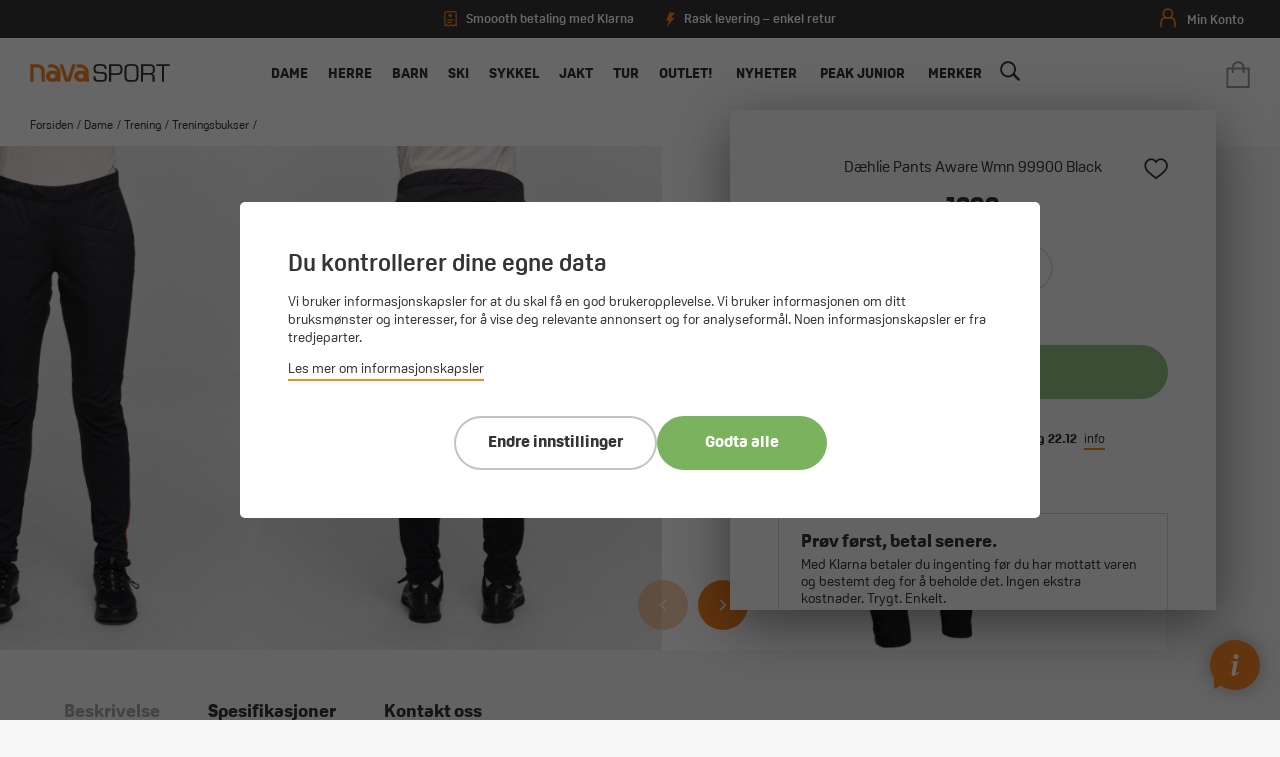

--- FILE ---
content_type: text/html; charset=utf-8
request_url: https://navasport.no/d%C3%A6hlie-pants-aware-wmn-99900-black
body_size: 53597
content:
<!DOCTYPE html><html lang=nb class=html-product-details-page><head><title>D&#xE6;hlie pants aware wmn 99900 black- Nava Sport - din nye sportsbutikk!</title><meta charset=UTF-8><meta name=description content="Nava Sport AS ble etablert i 1989 da vi åpnet vår aller første sportsbutikk i Namsos i Nord-Trøndelag. Etter ca. 22 års butikkdrift i lille Namsos, var det i 2011 på tide å utvide, og vi åpnet butikk nummer to i Verdal. Vi selger kjente merkevarer som Adidas,  nike, peak performance, pinewood, kygo life,  kari traa og bergans."><meta name=keywords content="adidas,nike,peak performance,haglöfs,Amundsen sports,Fischer,Åsnes"><meta name=generator content=nopCommerce><meta name=viewport content="width=device-width, initial-scale=1"><link rel=apple-touch-icon sizes=180x180 href=/apple-touch-icon.png><link rel=icon type=image/png sizes=32x32 href="/favicon-32x32.png?v=1"><link rel=icon type=image/png sizes=16x16 href="/favicon-16x16.png?v=1"><link rel=mask-icon href=/safari-pinned-tab.svg color=#f58423><meta name=msapplication-TileColor content=#ffffff><meta name=theme-color content=#ffffff><link rel=stylesheet href=https://use.typekit.net/sbl1ppy.css><meta name=facebook-domain-verification content=n9icy04zg456uo7ce7g5zh4tcsl1fe><meta property=og:type content=product><meta property=og:title content="Dæhlie  pants aware wmn 99900 black"><meta property=og:description content=""><meta property=og:image content=https://webshopstorage.hkbits.no/navasport-pictures/0039244_dhlie-pants-aware-wmn-99900-black_1200.jpeg><meta property=og:image:url content=https://webshopstorage.hkbits.no/navasport-pictures/0039244_dhlie-pants-aware-wmn-99900-black_1200.jpeg><meta property=og:url content=https://navasport.no/d%C3%A6hlie-pants-aware-wmn-99900-black><meta property=og:site_name content="Nava Sport AS"><meta property=twitter:card content=summary><meta property=twitter:site content="Nava Sport AS"><meta property=twitter:title content="Dæhlie  pants aware wmn 99900 black"><meta property=twitter:description content=""><meta property=twitter:image content=https://webshopstorage.hkbits.no/navasport-pictures/0039244_dhlie-pants-aware-wmn-99900-black_1200.jpeg><meta property=twitter:url content=https://navasport.no/d%C3%A6hlie-pants-aware-wmn-99900-black><style>.product-details-page .full-description{display:none}.product-details-page .ui-tabs .full-description{display:block}.product-details-page .tabhead-full-description{display:none}.product-details-page .product-specs-box{display:none}.product-details-page .ui-tabs .product-specs-box{display:block}.product-details-page .ui-tabs .product-specs-box .title{display:none}</style><script async src=/Plugins/FoxNetSoft.GoogleEnhancedEcommerce/Scripts/googleeehelper.js></script><script>window.dataLayer=window.dataLayer||[];var GEE_productImpressions=GEE_productImpressions||[],GEE_productDetails=GEE_productDetails||[],GEE_cartproducts=GEE_cartproducts||[],GEE_wishlistproducts=GEE_wishlistproducts||[];GEE_productImpressions=[{name:"Dæhlie  Jacket Aware Wmn 94003 Peyote",id:"179107",price:"1599.20",brand:"Dæhlie",category:"Langrennsbekledning",list:"Other lists",position:1,productId:19702},{name:"Dæhlie  Jacket Aware Wmn 23500 Iced Aqua",id:"179109",price:"999.50",brand:"Dæhlie",category:"Outlet! ",list:"Other lists",position:2,productId:19704},{name:"Dæhlie  Pants Aware Wmn 99900 Black",id:"179111",price:"1399.00",category:"Treningsbukser",list:"Other lists",position:3,productId:19706},{name:"Dæhlie  Pants Aware Wmn 23500 Iced Aqua",id:"179112",price:"699.50",brand:"Dæhlie",category:"Outlet! ",list:"Other lists",position:4,productId:19707}];GEE_productDetails=[{name:"Dæhlie  Pants Aware Wmn 99900 Black",id:"179111",price:"1399.00",category:"Treningsbukser",productId:19706}];dataLayer.push({ecommerce:{detail:{actionField:{list:"product"},products:GEE_productDetails},currencyCode:"NOK",impressions:GEE_productImpressions}})</script><script>(function(n,t,i,r,u){n[r]=n[r]||[];n[r].push({"gtm.start":(new Date).getTime(),event:"gtm.js"});var e=t.getElementsByTagName(i)[0],f=t.createElement(i),o=r!="dataLayer"?"&l="+r:"";f.async=!0;f.src="https://www.googletagmanager.com/gtm.js?id="+u+o;e.parentNode.insertBefore(f,e)})(window,document,"script","dataLayer","GTM-5HWGZQ")</script><link href=/bundles/etuokqplj6gnqqdhwcgldyb-lcd4lrmyp_vjphxmrbe.min.css rel=stylesheet><meta property=og:image content=http://www.navasport.no/navasport.jpg><meta property=og:description content="Nava Sport AS ble etablert i 1989 da vi åpnet vår aller første sportsbutikk i Namsos i Nord-Trøndelag. Etter ca. 22 års butikkdrift i lille Namsos, var det i 2011 på tide å utvide, og vi åpnet butikk nummer to i Verdal."><link href="/dist/styles/main.css?v=c_DOhjSRiF1U5omoo_OGtk8R2iX5DKTV4FtjiCFt46w" rel=stylesheet async><script>!function(n,t,i){function p(){i.onInit&&i.onInit(r)}var u=n.location,s="script",h="instrumentationKey",f="ingestionendpoint",c="disableExceptionTracking",l="ai.device.",a="toLowerCase",e="crossOrigin",v="POST",y="appInsightsSDK",o=i.name||"appInsights",r;(i.name||n[y])&&(n[y]=o);r=n[o]||function(r){function nt(n,t){var i={},r="Browser";return i[l+"id"]=r[a](),i[l+"type"]=r,i["ai.operation.name"]=u&&u.pathname||"_unknown_",i["ai.internal.sdkVersion"]="javascript:snippet_"+(o.sv||o.version),{time:function(){function t(n){var t=""+n;return 1===t.length&&(t="0"+t),t}var n=new Date;return n.getUTCFullYear()+"-"+t(1+n.getUTCMonth())+"-"+t(n.getUTCDate())+"T"+t(n.getUTCHours())+":"+t(n.getUTCMinutes())+":"+t(n.getUTCSeconds())+"."+((n.getUTCMilliseconds()/1e3).toFixed(3)+"").slice(2,5)+"Z"}(),iKey:n,name:"Microsoft.ApplicationInsights."+n.replace(/-/g,"")+"."+t,sampleRate:100,tags:i,data:{baseData:{ver:2}}}}function rt(n){for(;n.length;)!function(n){o[n]=function(){var t=arguments;g||o.queue.push(function(){o[n].apply(o,t)})}}(n.pop())}var g=!1,w=!1,o={initialize:!0,queue:[],sv:"5",version:2,config:r},b=r.url||i.src,k,et,p,d;if(b){function tt(){var e,s,k,d,tt,it,c,l,y,t,p;g=!0;o.queue=[];w||(w=!0,e=b,c=function(){var n={},s=r.connectionString,u,t,i,e,o;if(s)for(u=s.split(";"),t=0;t<u.length;t++)i=u[t].split("="),2===i.length&&(n[i[0][a]()]=i[1]);return n[f]||(e=n.endpointsuffix,o=e?n.location:null,n[f]="https://"+(o?o+".":"")+"dc."+(e||"services.visualstudio.com")),n}(),l=c[h]||r[h]||"",y=c[f],t=y?y+"/v2/track":r.endpointUrl,(p=[]).push((s="SDK LOAD Failure: Failed to load Application Insights SDK script (See stack for details)",k=e,d=t,(it=(tt=nt(l,"Exception")).data).baseType="ExceptionData",it.baseData.exceptions=[{typeName:"SDKLoadFailed",message:s.replace(/\./g,"-"),hasFullStack:!1,stack:s+"\nSnippet failed to load ["+k+"] -- Telemetry is disabled\nHelp Link: https://go.microsoft.com/fwlink/?linkid=2128109\nHost: "+(u&&u.pathname||"_unknown_")+"\nEndpoint: "+d,parsedStack:[]}],tt)),p.push(function(n,t,i,r){var f=nt(l,"Message"),e=f.data,u;return e.baseType="MessageData",u=e.baseData,u.message='AI (Internal): 99 message:"'+("SDK LOAD Failure: Failed to load Application Insights SDK script (See stack for details) ("+i+")").replace(/\"/g,"")+'"',u.properties={endpoint:r},f}(0,0,e,t)),function(t,r){var f,u;JSON&&(f=n.fetch,f&&!i.useXhr?f(r,{method:v,body:JSON.stringify(t),mode:"cors"}):XMLHttpRequest&&(u=new XMLHttpRequest,u.open(v,r),u.setRequestHeader("Content-type","application/json"),u.send(JSON.stringify(t))))}(p,t))}function it(n,t){w||setTimeout(function(){!t&&o.core||tt()},500)}k=function(){var n=t.createElement(s),r;return n.src=b,r=i[e],!r&&""!==r||"undefined"==n[e]||(n[e]=r),n.onload=it,n.onerror=tt,n.onreadystatechange=function(t,i){"loaded"!==n.readyState&&"complete"!==n.readyState||it(0,i)},n}();i.ld<0?t.getElementsByTagName("head")[0].appendChild(k):setTimeout(function(){t.getElementsByTagName(s)[0].parentNode.appendChild(k)},i.ld||0)}try{o.cookie=t.cookie}catch(ot){}var y="track",ut="TrackPage",ft="TrackEvent";return rt([y+"Event",y+"PageView",y+"Exception",y+"Trace",y+"DependencyData",y+"Metric",y+"PageViewPerformance","start"+ut,"stop"+ut,"start"+ft,"stop"+ft,"addTelemetryInitializer","setAuthenticatedUserContext","clearAuthenticatedUserContext","flush"]),o.SeverityLevel={Verbose:0,Information:1,Warning:2,Error:3,Critical:4},et=(r.extensionConfig||{}).ApplicationInsightsAnalytics||{},!0!==r[c]&&!0!==et[c]&&(p="onerror",rt(["_"+p]),d=n[p],n[p]=function(n,t,i,r,u){var f=d&&d(n,t,i,r,u);return!0!==f&&o["_"+p]({message:n,url:t,lineNumber:i,columnNumber:r,error:u}),f},r.autoExceptionInstrumented=!0),o}(i.cfg);(n[o]=r).queue&&0===r.queue.length?(r.queue.push(p),r.trackPageView({})):p()}(window,document,{src:"https://js.monitor.azure.com/scripts/b/ai.2.min.js",crossOrigin:"anonymous",cfg:{connectionString:"InstrumentationKey=e06e592e-aed1-4894-9415-49cd7025db16;IngestionEndpoint=https://westeurope-5.in.applicationinsights.azure.com/;LiveEndpoint=https://westeurope.livediagnostics.monitor.azure.com/"}})</script><body><noscript><iframe src="https://www.googletagmanager.com/ns.html?id=GTM-5HWGZQ" height=0 width=0 style=display:none;visibility:hidden></iframe></noscript><div class=ajax-loading-block-window style=display:none></div><div id=dialog-notifications-success title=Varsling style=display:none></div><div id=dialog-notifications-error title=Feil style=display:none></div><div id=dialog-notifications-warning title=Advarsel style=display:none></div><div id=bar-notification class=bar-notification-container data-close=Lukk></div><!--[if lte IE 8]><div style=clear:both;height:59px;text-align:center;position:relative><a href=http://www.microsoft.com/windows/internet-explorer/default.aspx target=_blank> <img src=/Themes/NavaSport/Content/images/ie_warning.jpg height=42 width=820 alt="You are using an outdated browser. For a faster, safer browsing experience, upgrade for free today."> </a></div><![endif]--><div class=master-wrapper-page><div class=nava-loader><div class=nava-letters><div class="nava-letter nava-letter-n"></div><div class="nava-letter nava-letter-a1"></div><div class="nava-letter nava-letter-v"></div><div class="nava-letter nava-letter-a2"></div></div></div><div id=hover-circle><svg version=1.1 id=Layer_1 xmlns=http://www.w3.org/2000/svg xmlns:xlink=http://www.w3.org/1999/xlink x=0px y=0px viewBox="0 0 1000 244.75928" style="enable-background:new 0 0 1000 244.75928" xml:space=preserve><path class=st0 d="M983.88885,114.72452c-0.9682-2.32543-2.5376-4.35669-4.3822-6.07166l-88.84308-82.59779
    c-5.24341-4.87653-12.0741-7.56097-19.2323-7.56097c-7.81268,0-15.34741,3.27795-20.67206,8.9938
    c-5.42462,5.82635-8.11273,13.5074-7.48901,21.49466c0.57239,7.32745,4.22211,14.0766,9.60596,19.07985l25.80127,23.97651h-763.5802
    l25.801-23.97651c5.38411-5.00324,9.03383-11.7524,9.60623-19.07985c0.62346-7.98726-2.06441-15.66831-7.48903-21.49466
    c-5.32468-5.71585-12.85938-8.9938-20.67204-8.9938c-7.15824,0-13.98894,2.68444-19.23232,7.56097l-88.84309,82.59779
    c-1.84463,1.71497-3.41399,3.74623-4.38223,6.07166c-2.8983,6.96033-1.02029,14.56796,4.11825,19.347l89.1046,82.86153
    c5.24338,4.8763,12.07529,7.56219,19.23477,7.56219c7.8139,0,15.34959-3.27942,20.67329-8.99503
    c5.42192-5.82242,8.1115-13.50249,7.489-21.4895c-0.57092-7.32719-4.21967-14.0766-9.60278-19.08058l-25.77301-23.95735h763.51489
    l-25.77301,23.95735c-5.38312,5.00398-9.03186,11.75339-9.60278,19.08058c-0.6225,7.98701,2.06708,15.66708,7.48901,21.4895
    c5.32343,5.71561,12.85938,8.99503,20.67328,8.99503c7.15924,0,13.99139-2.6859,19.2345-7.56219l89.10461-82.86153
    C984.90918,129.29248,986.78693,121.68485,983.88885,114.72452z" /></svg></div><header class=header><div class=tools><div class=selling-points><div class="delivery-info klarna"><svg version=1.1 id=Layer_1 xmlns=http://www.w3.org/2000/svg xmlns:xlink=http://www.w3.org/1999/xlink x=0px y=0px viewBox="0 0 500 625" style="enable-background:new 0 0 500 625" xml:space=preserve><path d="M443.8,533.2l-49.9-26l-71,47.3l-70.6-48L174,554.7L106.9,507l-50.4,26.2V81.5c0-13.4,10.9-24.2,24.2-24.2h338.8
		c13.3,0,24.2,10.8,24.2,24.2V533.2z M419.6,8.9H80.7c-40,0-72.6,32.6-72.6,72.6V613l94.9-49.4l69.1,49.1l79-48.6l71.6,48.8
		l74.3-49.5l95.3,49.6V81.5C492.2,41.5,459.6,8.9,419.6,8.9z" /><polygon points="129.1,468.7 298.6,468.7 298.6,420.3 129.1,420.3 	" /><polygon points="129.1,371.9 371.2,371.9 371.2,323.5 129.1,323.5 	" /><path d=M225.9,202.5h-72.6c0,0,11.1-68.2,96.8-121v72.6h72.6c0,0-11.1,68.2-96.8,121V202.5z /></svg> <span>Smoooth betaling med Klarna</span></div><div class="delivery-info shipment"><svg version=1.1 id=Layer_1 xmlns=http://www.w3.org/2000/svg xmlns:xlink=http://www.w3.org/1999/xlink x=0px y=0px viewBox="0 0 364.5 602.6" style="enable-background:new 0 0 364.5 602.6" xml:space=preserve><polygon points="362.4,2.5 128.2,2.5 2.8,336.2 130.3,336.2 22.5,599.5 348.9,217 211.1,215 " /></svg> <span>Rask levering – enkel retur</span></div></div><div class=btns><a href=/customer/info><svg version=1.1 id=Layer_1 xmlns=http://www.w3.org/2000/svg xmlns:xlink=http://www.w3.org/1999/xlink x=0px y=0px viewBox="0 0 161 200" style="enable-background:new 0 0 161 200" xml:space=preserve><style>.st0{fill:#f38433}</style><g><path class=st0 d="M79.7,110.2c-30,0-54.3-24.4-54.3-54.3S49.7,1.5,79.7,1.5c30,0,54.3,24.4,54.3,54.3S109.6,110.2,79.7,110.2z
		 M79.7,18.3c-20.7,0-37.5,16.8-37.5,37.5S59,93.4,79.7,93.4c20.7,0,37.5-16.8,37.5-37.5S100.4,18.3,79.7,18.3z" /><path class=st0 d="M149.1,197c-4.6,0-8.4-3.8-8.4-8.4v-45.9c0-20.7-16.8-37.5-37.5-37.5c-4.6,0-8.4-3.8-8.4-8.4
		c0-4.6,3.8-8.4,8.4-8.4c30,0,54.3,24.4,54.3,54.3v45.9C157.5,193.2,153.8,197,149.1,197z" /><path class=st0 d="M10.8,196.4c-4.6,0-8.4-3.8-8.4-8.4v-45.9c0-30,24.4-54.3,54.3-54.3c4.6,0,8.4,3.8,8.4,8.4
		c0,4.6-3.8,8.4-8.4,8.4c-20.7,0-37.5,16.8-37.5,37.5V188C19.2,192.7,15.4,196.4,10.8,196.4z" /></g></svg> <span class=name>Min konto</span> </a></div></div><div class=header-upper><div class=header-search><div class=icon><svg version=1.1 id=Layer_1 xmlns=http://www.w3.org/2000/svg xmlns:xlink=http://www.w3.org/1999/xlink x=0px y=0px viewBox="0 0 200 195" style="enable-background:new 0 0 200 195" xml:space=preserve><path class=st0 d="M193.8,170.3l-46.6-46.6c19.5-30.5,16.1-71.9-10.3-98.9c-30.5-31-81.1-31-112.1,0s-31,81.1,0,112.1
		c29.3,29.3,74.7,31,105.8,5.7l45.4,45.4c0,0,9.8,10.9,19,1.1C204.7,179.5,193.8,170.3,193.8,170.3z M38,123.7
		c-23.6-23.6-23.6-62.1,0-85.7s62.1-23.6,85.7,0s23.6,62.1,0,85.7S61.6,147.3,38,123.7z" /></svg></div><input id=small-searchterms type=text placeholder="Hva leter du etter?"> <span class=clerk data-template=@live-search data-instant-search=#small-searchterms data-instant-search-categories=true> </span><script>document.querySelector("#small-searchterms").addEventListener("keypress",function(n){if(n.key==="Enter"){var t=this.value;window.location.href="/clerksearch/"+t}})</script><div class=header-search-close onclick=ToggleSearch()><svg version=1.1 id=Layer_1 xmlns=http://www.w3.org/2000/svg xmlns:xlink=http://www.w3.org/1999/xlink x=0px y=0px viewBox="0 0 24.8 24.8" style="enable-background:new 0 0 24.8 24.8" xml:space=preserve><g><line class=st0 x1=0 y1=0 x2=24.8 y2=24.8 /><line class=st0 x1=24.8 y1=0 x2=0 y2=24.8 /></g></svg></div></div><div class=header-search-cover onclick=ToggleSearch()></div><div class=menu-icon onclick=ToggleMenu()><div class="bar bar1"></div><div class="bar bar2"></div><div class="bar bar3"></div></div><div class=header-logo><a href="/"> <svg version=1.1 id=Layer_1 xmlns=http://www.w3.org/2000/svg xmlns:xlink=http://www.w3.org/1999/xlink x=0px y=0px viewBox="0 0 383.10846 50.55423" style="enable-background:new 0 0 383.10846 50.55423" xml:space=preserve><g id=SPORT><path d="M173.91772,14.46746c0-13.1,6-14.2,18.10001-14.2c10.60001,0,18.2,0.5,17.60001,13.8h-5.60001
		c-0.3-8.6-1.89999-8.9-12.3-8.9c-10.8,0-12.3,1.4-12.3,8.2c0,9.3,4.39999,8.6,13.60001,8.8c11.60001,0.7,17.5,0.3,17.5,13.6
		c0,13.8-6.5,14.3-18.89999,14.3c-12.5,0-18.89999-1.5-17.89999-15.7h5.60001c-0.10001,10.8,2,10.8,12.3,10.8
		c10.39999,0,13.3,0,13.3-9.6c0-9.3-4.2-7.8-13.10001-8.5C182.11772,26.26746,173.91772,27.46746,173.91772,14.46746z" /><path d="M216.41772,0.66746h25c9.5,0,11.7,6.4,11.7,14.8c0,4.4-0.10001,15.1-12,15.1h-19.10001v19.1h-5.59999V0.66746z
		 M222.01773,5.56746v20.1h14.39999c7.39999,0,11.2,0.1,11.2-9.5c0-9.4-1.7-10.6-8.60001-10.6
		C239.01772,5.56746,222.01773,5.56746,222.01773,5.56746z" /><path d="M281.01773,0.26746c12.20001,0.1,15.89999,4.2,15.89999,16.5v17.4c0,11.6-4.20001,15.9-15.89999,15.9h-6.60001
		c-11.79999,0-15.89999-4.3-15.89999-15.9v-17.4c-0.10001-12.3,3.69998-16.4,15.89999-16.5H281.01773z M274.41772,5.16746
		c-8.20001,0-10.39999,2-10.39999,11.6v17.4c0,9.7,3.20001,10.9,10.39999,11h6.60001c7.20001-0.1,10.39999-1.2,10.39999-11v-17.4
		c0-9.5-2.20001-11.6-10.39999-11.6C281.01773,5.16746,274.41772,5.16746,274.41772,5.16746z" /><path d="M309.61774,49.66746h-5.60001v-49h22.60001c10.60001,0,15.20001,2.9,15.20001,14.1c0,6.9-0.79999,12-8.60001,12.9v0.1
		c5.5,0.4,7.89999,3.5,7.89999,8.8v13h-5.60001v-10.3c0-6.2-1.5-9.2-8.20001-9.2h-17.79999v19.6H309.61774z M326.71771,25.16746
		c8.60001-0.3,9.60001-2.9,9.60001-11c0-6.3-0.79999-8.6-9.60001-8.6h-17.10001v19.6H326.71771z" /><path d=M366.71771,49.66746h-5.60001v-44.1h-15.89999v-4.9h37.29999v4.9h-15.89999v44.1H366.71771z /></g><g id=NAVA><path d="M161.01773,23.36746c-0.89999-12.2-10.60001-21.9-22.8-22.8c-0.3,0-4.60001,0-9.10001-0.1l-2.9,9.2h10.3
		c7.39999,0,13.5,5.2,15.10001,12.1c-0.89999-0.6-1.8-1.1-2.8-1.6c-1.89999-0.8-3.89999-1.3-6.10001-1.3h-6.2
		c-2.2,0-4.2,0.4-6.10001,1.3c-5.5,2.4-9.3,7.8-9.3,14.2s3.9,11.8,9.3,14.2c1.89999,0.8,3.89999,1.3,6.10001,1.3h6.2
		c2.2,0,4.2-0.4,6.10001-1.3c1.10001-0.5,2.2-1.1,3.2-1.8v1.3c0,1,0.8,1.8,1.8,1.8h5.7c1,0,1.8-0.8,1.8-1.8
		C161.01773,48.16746,161.01773,23.56746,161.01773,23.36746z M143.11772,40.16746c-0.7,0.3-1.60001,0.5-2.39999,0.5h-2.5
		c-0.89999,0-1.7-0.2-2.39999-0.5c-2.2-0.9-3.7-3.1-3.7-5.7c0-2.5,1.5-4.7,3.7-5.7c0.7-0.3,1.60001-0.5,2.39999-0.5h2.5
		c0.89999,0,1.7,0.2,2.39999,0.5c2.2,0.9,3.7,3.1,3.7,5.7C146.81772,36.96746,145.31772,39.16746,143.11772,40.16746z" /><path d="M60.61772,0.56746c-0.3,0-4.6,0-9.1-0.1l-2.9,9.2h10.3c7.4,0,13.50001,5.2,15.10001,12.1c-0.9-0.6-1.8-1.1-2.8-1.6
		c-1.9-0.8-3.9-1.3-6.1-1.3h-6.2c-2.2,0-4.2,0.4-6.1,1.3c-5.5,2.4-9.3,7.8-9.3,14.2s3.9,11.8,9.3,14.2c1.9,0.8,3.9,1.3,6.1,1.3h6.2
		c2.2,0,4.2-0.4,6.1-1.3c1.1-0.5,2.2-1.1,3.2-1.8v1.3c0,1,0.8,1.8,1.8,1.8h5.7c1,0,1.8-0.8,1.8-1.8c0,0,0-24.6-0.1-24.7
		C82.51772,11.16746,72.81773,1.46746,60.61772,0.56746z M65.61772,40.16746c-0.7,0.3-1.6,0.5-2.40001,0.5h-2.5
		c-0.9,0-1.7-0.2-2.4-0.5c-2.2-0.9-3.7-3.1-3.7-5.7c0-2.5,1.5-4.7,3.7-5.7c0.7-0.3,1.6-0.5,2.4-0.5h2.5
		c0.90001,0,1.7,0.2,2.40001,0.5c2.2,0.9,3.7,3.1,3.7,5.7C69.31773,36.96746,67.81773,39.16746,65.61772,40.16746z" /><path d="M122.21773,9.76746l2.9-9.2c-4,0-7.4,0-7.4,0l0,0h-0.7l0,0c-0.1,0-0.2,0-0.3,0h-0.1c-0.1,0-0.1,0-0.2,0h-0.1
		c-0.1,0-0.1,0-0.2,0.1c0,0-0.1,0-0.1,0.1c-0.1,0-0.1,0.1-0.2,0.1l-0.1,0.1l-0.1,0.1l-0.1,0.1c0,0.1-0.1,0.1-0.1,0.2
		c0,0,0,0.1-0.1,0.1c-0.1,0.1-0.1,0.2-0.1,0.3l-2.5,8l-9.8,30.9l-0.2,0.5l-0.2-0.5l-10.10003-32.5l-2-6.4c-0.2-0.7-0.9-1.2-1.6-1.2
		l0,0h-8.2l15.6,49.4h5.4h2.6h5.4c0,0,0-0.1,0.1-0.1l2.9-9.1L122.21773,9.76746L122.21773,9.76746z" /><path d="M20.41772,0.46746L20.41772,0.46746h-18.3c-0.9,0-1.7,0.8-1.7,1.8v45.9c0,1,0.8,1.8,1.8,1.8h5.7c1,0,1.8-0.8,1.8-1.8v-38.4
		h10.7l0,0c5.9,0,10.8,4.9,10.8,10.8l0,0v27.6c0,1,0.8,1.8,1.8,1.8h5.7c1,0,1.8-0.8,1.8-1.8v-27.6l0,0v-0.1l0,0
		C40.41772,9.36746,31.51772,0.46746,20.41772,0.46746z" /></g><g id=SKI><g><polygon class=st0 points="415.80521,83.626 415.18161,83.626 415.02731,79.72261 414.8118,-11.22262 416.16782,-11.22262 
			415.95911,79.75908 		" /><path class=st0 d="M417.69583-12.95044c0.55142,3.11307,1.82697,9.83666,2.98489,12.44022
			C420.51208-3.25358,419.88303-7.97023,417.69583-12.95044z" /><path class=st0 d="M417.53146-15.28342c0.24261-0.07423,7.01172,7.56483,6.06903,16.10337
			c-2.20398,0.19828-2.69943-0.44462-2.73608-0.63915c-0.03671-0.19453-0.05789-7.36113-3.73801-14.7576
			C417.1264-14.5768,417.28885-15.20916,417.53146-15.28342z" /><path class=st0 d="M417.26385-15.75511c-0.01871-0.1809-0.08109-0.2183-0.08109-0.2183
			c-0.17932-0.14814-1.78375-1.11015-4.1709-0.30562c-0.1138,0.03899-0.20892,0.12475-0.25101,0.23701
			c-0.14658,0.39762-0.04523,0.85289,0.27441,1.14915c0.52701,0.48803,1.48282,1.64496,0.01404,2.27955
			c-0.16217,0.09045-0.039,0.24948,0,0.27131c1.88821,1.0774,1.20837,7.47018,0.04834,8.14686
			c-0.06863,0.74998,0.60187,1.17877,0.48956,1.61379c-0.1138,0.44126-0.09042,0.74374-0.01245,0.81859
			c0.11069,0.10447,0.6268,0.19178,1.25983,0.23701c0.41476,0.02962,0.87943,0.04209,1.31131,0.02962
			c0.39758-0.01092,0.76712-0.04367,1.04779-0.10137c0,0,0.8981-0.69539,0.31339-1.83675
			c-0.66266-1.29257,0.18402-3.8185,0.18402-5.16098c0-2.24683-0.91214-4.30498-0.68137-5.77845
			c0.0639-0.02494,0.12317-0.04988,0.17926-0.0764c0.38824-0.17463,0.60342-0.36486,0.65021-0.57535
			c0.00781-0.02962,0.01093-0.05769,0.01093-0.08731C417.85165-15.43392,417.47748-15.65378,417.26385-15.75511z
			 M417.18591-14.76816c-0.03122,0.01715-0.06549,0.03276-0.10138,0.04991c0.02652-0.09823,0.05771-0.19647,0.09512-0.29625
			c0.03897-0.16526,0.06238-0.30248,0.07486-0.41632c0.08887,0.04991,0.17303,0.10915,0.23074,0.16998
			c0.04675,0.04988,0.07483,0.09978,0.07483,0.14656C417.55856-15.07064,417.52423-14.94121,417.18591-14.76816z" /><path class=st0 d="M419.0928,78.05939c0,0.67513-1.36432,1.23333-3.13245,1.31909
			c-0.15436,0.00782-0.31186,0.01092-0.47089,0.01092c-0.15747,0-0.31183-0.0031-0.46307-0.01092
			c-1.77127-0.08418-3.1387-0.64237-3.1387-1.31909c0-0.65329,1.27701-1.19746,2.95938-1.30817
			c0.05768-0.00468,0.11539-0.00779,0.17307-0.01092c0.1528-0.00779,0.31027-0.01092,0.46933-0.01092
			c0.16061,0,0.31964,0.00468,0.47559,0.01247c0.05609,0.00158,0.11224,0.00468,0.1684,0.00937
			c1.34869,0.08886,2.43701,0.45686,2.81436,0.93552c0.07953,0.09824,0.12784,0.2027,0.14032,0.30872
			C419.09125,78.01731,419.0928,78.03756,419.0928,78.05939z" /><polygon class=st0 points="416.19247,77.16661 414.78708,77.16661 414.93213,76.15143 416.04749,76.15143 		" /></g><g><polygon class=st0 points="508.53827,83.626 509.16187,83.626 509.31616,79.72261 509.53168,-11.22262 508.17566,-11.22262 
			508.38437,79.75908 		" /><path class=st0 d="M506.64764-12.95044c-0.55142,3.11307-1.82697,9.83666-2.98489,12.44022
			C503.83142-3.25358,504.46045-7.97023,506.64764-12.95044z" /><path class=st0 d="M506.81201-15.28342c-0.24261-0.07423-7.01172,7.56483-6.06903,16.10337
			c2.20398,0.19828,2.69943-0.44462,2.73611-0.63915s0.05786-7.36113,3.73798-14.7576
			C507.21707-14.5768,507.05463-15.20916,506.81201-15.28342z" /><path class=st0 d="M506.49338-15.11273c0,0.02962,0.00308,0.05769,0.01089,0.08731
			c0.04678,0.21049,0.26196,0.40072,0.65021,0.57535c0.05612,0.02652,0.11536,0.05146,0.17929,0.0764
			c0.23077,1.47347-0.68137,3.53162-0.68137,5.77845c0,1.34248,0.84665,3.86841,0.18399,5.16098
			c-0.58472,1.14136,0.31339,1.83675,0.31339,1.83675c0.28067,0.05769,0.65021,0.09045,1.04779,0.10137
			c0.43188,0.01247,0.89655,0,1.31131-0.02962c0.63303-0.04522,1.14914-0.13254,1.25986-0.23701
			c0.07794-0.07485,0.10132-0.37733-0.01248-0.81859c-0.11227-0.43502,0.5582-0.86381,0.48959-1.61379
			c-1.16006-0.67668-1.83987-7.06946,0.04831-8.14686c0.039-0.02184,0.16217-0.18086,0-0.27131
			c-1.46878-0.63459-0.51297-1.79152,0.01407-2.27955c0.31964-0.29625,0.42096-0.75153,0.27441-1.14915
			c-0.04211-0.11225-0.13724-0.19802-0.25104-0.23701c-2.38715-0.80454-3.99158,0.15748-4.1709,0.30562
			c0,0-0.06238,0.03741-0.08109,0.2183C506.86603-15.65378,506.49182-15.43392,506.49338-15.11273z M506.78339-15.11429
			c0-0.04677,0.02808-0.09668,0.07483-0.14656c0.05771-0.06083,0.14188-0.12007,0.23074-0.16998
			c0.01248,0.11384,0.03589,0.25106,0.07486,0.41632c0.03745,0.09978,0.0686,0.19802,0.09512,0.29625
			c-0.03589-0.01715-0.07016-0.03276-0.10135-0.04991C506.81924-14.94121,506.78494-15.07064,506.78339-15.11429z" /><path class=st0 d="M505.25067,78.05939c0,0.67513,1.36432,1.23333,3.13245,1.31909
			c0.15439,0.00782,0.31186,0.01092,0.47089,0.01092c0.15747,0,0.31186-0.0031,0.4631-0.01092
			c1.77124-0.08418,3.13864-0.64237,3.13864-1.31909c0-0.65329-1.27698-1.19746-2.95935-1.30817
			c-0.05768-0.00468-0.11539-0.00779-0.17307-0.01092c-0.1528-0.00779-0.31027-0.01092-0.46933-0.01092
			c-0.16061,0-0.31964,0.00468-0.47556,0.01247c-0.05612,0.00158-0.11227,0.00468-0.1684,0.00937
			c-1.34872,0.08886-2.43704,0.45686-2.81436,0.93552c-0.07953,0.09824-0.12787,0.2027-0.14032,0.30872
			C505.25223,78.01731,505.25067,78.03756,505.25067,78.05939z" /><polygon class=st0 points="508.151,77.16661 509.5564,77.16661 509.41135,76.15143 508.29599,76.15143 		" /></g><path class=st0 d="M494.71921-38.2941c-0.40933,1.26018-1.04071,3.12248-1.83966,5.43058
		c-0.37534,1.08569-0.78589,2.26714-1.23032,3.53284c-0.14301,0.41325-0.29089,0.83444-0.44226,1.26642
		c-0.19333,0.54935-0.39145,1.11383-0.59366,1.69127c-6.16418,17.5461-16.54349,46.44402-18.70209,53.2467
		c-1.59552,5.02809-7.17767,24.08008-12.0314,40.5521l-0.0007,0.00214c-0.34753,1.17767-0.68964,2.33806-1.02689,3.48334
		l-0.00067,0.00214c-0.1236,0.41942-0.24652,0.83669-0.36801,1.2496l-0.0007,0.00214
		c-0.16663,0.56259-0.33057,1.11652-0.49307,1.66616c-2.88776,9.77456-5.23584,17.63872-5.85834,19.42063
		c-1.86334,5.32566-6.81375,3.75481-6.81375,3.75481s-4.94818-1.57014-3.40213-6.99649
		c0.4118-1.44003,2.14383-6.63629,4.47787-13.54253c0.18686-0.55141,0.37646-1.11147,0.5701-1.68445
		c0.14157-0.41611,0.28445-0.83653,0.42728-1.26405c0.38889-1.14319,0.78806-2.31873,1.19678-3.52448
		c5.8569-17.2444,13.6582-40.00976,15.43933-45.62289c1.91339-6.02982,8.55804-29.96533,13.5835-47.78726
		c0.15878-0.56031,0.31619-1.1163,0.46875-1.66435c0.11856-0.41861,0.23645-0.83508,0.35229-1.24507
		c0.34006-1.19905,0.66782-2.35923,0.98618-3.47485c1.5593-5.49817,2.83075-9.90193,3.54855-12.22389
		c2.3186-7.47906,6.45102-8.02605,8.78046-7.28688C494.07611-48.57124,497.13712-45.74165,494.71921-38.2941z" /><path class=st0 d="M428.3316-38.2941c0.40933,1.26018,1.04071,3.12248,1.83966,5.43058
		c0.37534,1.08569,0.78589,2.26714,1.23032,3.53284c0.14301,0.41325,0.29089,0.83444,0.44226,1.26642
		c0.19333,0.54935,0.39145,1.11383,0.59366,1.69127c6.16418,17.5461,16.54349,46.44402,18.70209,53.2467
		c1.59552,5.02809,7.17767,24.08008,12.0314,40.5521l0.0007,0.00214c0.34753,1.17767,0.68964,2.33806,1.02689,3.48334
		l0.00067,0.00214c0.1236,0.41942,0.24652,0.83669,0.36804,1.2496l0.00067,0.00214c0.16663,0.56259,0.33057,1.11652,0.49307,1.66616
		c2.88776,9.77456,5.23584,17.63872,5.85834,19.42063c1.86334,5.32566,6.81375,3.75481,6.81375,3.75481
		s4.94818-1.57014,3.40213-6.99649c-0.4118-1.44003-2.14383-6.63629-4.47787-13.54253
		c-0.18686-0.55141-0.37646-1.11147-0.5701-1.68445c-0.14157-0.41611-0.28445-0.83653-0.42728-1.26405
		c-0.38889-1.14319-0.78806-2.31873-1.19678-3.52448c-5.8569-17.2444-13.6582-40.00976-15.43933-45.62289
		c-1.91336-6.02982-8.55804-29.96533-13.5835-47.78726c-0.15878-0.56031-0.31619-1.1163-0.46875-1.66435
		c-0.11856-0.41861-0.23645-0.83508-0.35229-1.24507c-0.34006-1.19905-0.66782-2.35923-0.98618-3.47485
		c-1.5593-5.49817-2.83075-9.90193-3.54855-12.22389c-2.3186-7.47906-6.45102-8.02605-8.78046-7.28688
		C428.9747-48.57124,425.9137-45.74165,428.3316-38.2941z" /></g><g id=JAKT><path class=st0 d="M443.1-7.9c-1.9,0.9-1.7,2-1.7,2L456.7,16c0,0-0.9,0.5,0.9,3.2c1.1,1.7,10,13.5,16.7,23.1
		c0.3,0.4,0.4,0.8,0.4,1.3c0,0.6-0.2,1.1-0.7,1.4c-1,0.7-2.3,2.4-0.7,5c1.6,2.6,3.7,2.1,5.1,1.3c1.1-0.6,1.6-0.3,1.8,0
		c1,1.7,1.6,2.9,1.5,3.4c-0.2,3.1-6.1,4.6-5,6.6c1.1,2.1,2.7,3.3,5.3,3.3c1.4,0,2.3,1.1,2.8,2.2c2.4,6,8.8,21.4,12.1,28.6
		c0.2,0.5,0.7,1,1.3,1.1c0.6,0.2,1.2,0,1.7-0.3c3.9-3,8.3-7.7,10.5-9.7c0.7-0.6,0.9-1.7,0.3-2.5c-3.7-5.2-17.3-24.4-18.3-25.5
		c-1.1-1.4-2.8,0-4.5-1.9c-0.9-1-2-5.3-2.9-9.1c0-0.1,0-0.2,0.1-0.3c0.1,0,0.2,0,0.3,0.1v0c0.1,0.1,0.1,0.1,0.2,0.1
		c0.1,0,0.2,0,0.3-0.1c0.2-0.1,0.4-0.3,0.6-0.4c0.2-0.2,0.4-0.4,0.4-0.7c0-0.3,0-0.6-0.2-0.8l-2.4-3.3c0,0,0.2-0.1,0.3-0.2
		c0.2-0.2,0.3-0.5,0.1-0.7c-0.9-1.3-3.8-5.2-4.6-6.3c-0.1-0.2-0.4-0.2-0.5-0.1l0,0c-0.1,0.1-0.3,0.1-0.4,0.1c-0.1,0-0.3-0.1-0.4-0.2
		c-1-1.4-4-5.6-5-7c-0.1-0.1-0.1-0.3-0.1-0.4c0-0.1,0.1-0.3,0.2-0.4l0,0c0.2-0.1,0.2-0.4,0.1-0.5c-0.9-1.2-4.2-5.8-4.2-5.8
		L458.9,7.3l-40.7-56.3l-3.2,2.3L443.1-7.9L443.1-7.9z M477.9,47.9c0,0.1,0.1,0.1,0.1,0.2c0.2,0.3,0.3,0.7,0.3,1
		c0,0.6-0.1,1.3-0.8,1.7c-1.2,0.6-2.3,0.7-3.7-1.2c-1.4-1.9-0.2-3.3,0.6-3.8c0.3-0.2,0.9-0.2,1.4-0.1c0.5,0.1,0.9,0.4,1.2,0.8
		c0.1,0.1,0.1,0.2,0.2,0.3c-0.1,0.1-0.1,0.2-0.1,0.3c-0.1,0.1-0.1,0.2,0,0.3c0.5,1,0.3,1.9-0.4,2.5c-0.4,0.3-1,0.3-1.5,0.1
		c-0.1,0-0.1,0-0.1,0.1c0,0.1,0,0.1,0,0.2c0.5,0.4,1.2,0.6,2.1,0c1.2-0.9,0.6-2.3,0.6-2.3L477.9,47.9L477.9,47.9z" /><path class=st0 d="M482.8-7.9l28.1-38.9l-3.2-2.3L467,7.3l-10.9,13.5c0,0-3.3,4.6-4.2,5.8c-0.1,0.2-0.1,0.4,0.1,0.5l0,0
		c0.1,0.1,0.2,0.2,0.2,0.4c0,0.1,0,0.3-0.1,0.4c-1,1.4-4,5.6-5,7c-0.1,0.1-0.2,0.2-0.4,0.2c-0.1,0-0.3,0-0.4-0.1l0,0
		c-0.2-0.1-0.4-0.1-0.5,0.1c-0.8,1.1-3.6,5-4.6,6.3c-0.2,0.2-0.1,0.6,0.1,0.7c0.2,0.1,0.3,0.2,0.3,0.2l-2.4,3.3
		c-0.2,0.2-0.2,0.5-0.2,0.8c0,0.3,0.2,0.5,0.4,0.7c0.2,0.1,0.4,0.3,0.6,0.4c0.1,0.1,0.2,0.1,0.3,0.1c0.1,0,0.2-0.1,0.2-0.1v0
		c0.1-0.1,0.2-0.1,0.3-0.1c0.1,0,0.2,0.2,0.1,0.3c-0.9,3.8-2,8.1-2.9,9.1c-1.7,1.9-3.3,0.5-4.5,1.9c-1,1.2-14.5,20.3-18.3,25.5
		c-0.6,0.8-0.4,1.9,0.3,2.5c2.2,2,6.6,6.7,10.5,9.7c0.5,0.4,1.1,0.5,1.7,0.3c0.6-0.2,1-0.6,1.3-1.1c3.2-7.2,9.7-22.6,12.1-28.6
		c0.4-1.1,1.4-2.2,2.8-2.2c2.6,0,4.1-1.3,5.3-3.3c1.1-2.1-4.8-3.5-5-6.6c0-0.5,0.5-1.7,1.5-3.4c0.2-0.3,0.8-0.6,1.8,0
		c1.4,0.8,3.5,1.3,5.1-1.3c1.6-2.6,0.3-4.3-0.7-5c-0.5-0.3-0.7-0.8-0.7-1.4c0-0.5,0.1-0.9,0.4-1.3c6.7-9.6,15.6-21.4,16.7-23.1
		c1.7-2.8,0.9-3.2,0.9-3.2l15.3-21.9C484.5-5.9,484.7-7,482.8-7.9L482.8-7.9z M448,47.9l0.1,0.1c0,0-0.6,1.4,0.6,2.3
		c0.8,0.6,1.6,0.3,2.1,0c0,0,0.1-0.1,0-0.2c0-0.1-0.1-0.1-0.1-0.1c-0.5,0.2-1.1,0.2-1.5-0.1c-0.7-0.5-0.8-1.5-0.4-2.5
		c0.1-0.1,0.1-0.2,0-0.3c0-0.1-0.1-0.2-0.1-0.3c0.1-0.1,0.1-0.2,0.2-0.3c0.3-0.4,0.7-0.7,1.2-0.8c0.5-0.1,1.1-0.2,1.4,0.1
		c0.7,0.5,2,1.9,0.6,3.8c-1.4,1.9-2.5,1.9-3.7,1.2c-0.7-0.4-0.8-1.1-0.8-1.7c0-0.4,0.1-0.7,0.3-1C447.9,48,448,47.9,448,47.9
		L448,47.9z" /><path class=st0 d="M415.5,19.2c2.8,0.9,2.5,3.9,0.1,3.8c-2.4-0.1-4.7-3.1-5.4-2.1c-1.2,1.6,2.3,5.4,9.4,4.3
		c7-1.1,12-0.1,12.8,2.2c0.8,2.3,0.5,3.7,0.5,3.7c0,1.1,0.1,2.6,1.1,2.6c1.1,0,1.3-1.4,1.4-2.5c0,0,1.4-6.3-3-9.3
		c-4.8-3.1-6.2-3.7-6.7-15.6c0-0.5-1.2-1.2-1.9,0c-0.7,1.2,0,9.3,0,9.3s0.1,2-1.6,1.4c-1.7-0.6-6-3.1-6.1-10.2
		c-0.1-6.2,2.5-7.5,3.8-9.5c1.3-1.9,0.4-3.2-0.8-1.9c-2.4,2.5-4.8,2-5.1-0.5c-0.5-4.3,2-7.3,0-5.8c-1.9,1.5-3.5,5.9-1.3,9.7
		c1.6,2.7,0.3,4.8-3,0.6c-4.4-4.8-3.2-13.5,0.3-15.9c3.5-2.4-0.8-2.6-3.7,1c-1.6,1.9-4.3,9.1,0,16.7c4.3,7.6,6.2,9,4.7,10.3
		c-1.6,1.3-5.5-1.9-6.4-4.5c-1-2.6-3.3,1.5,1.2,6.3C410.3,18,413.9,18.7,415.5,19.2z" /><path class=st0 d="M521.7,6.9c-1,2.6-4.9,5.8-6.4,4.5c-1.6-1.3,0.4-2.6,4.7-10.3c4.3-7.6,1.6-14.8,0-16.7c-2.9-3.6-7.2-3.3-3.7-1
		c3.5,2.4,4.7,11.2,0.3,15.9c-3.3,4.2-4.5,2.1-3-0.6c1.5-2.9,1-8.6-1.3-9.7c-2.3-1.1,0.5,1.5,0,5.8c-0.3,2.6-2.7,3.1-5.1,0.5
		c-1.2-1.3-2.1,0-0.8,1.9c1.3,1.9,4,3.2,3.8,9.5c-0.1,7.2-4.4,9.6-6.1,10.2c-1.7,0.6-1.6-1.4-1.6-1.4s0.7-8.1,0-9.3
		c-0.7-1.2-1.9-0.5-1.9,0c-0.4,12-1.9,12.5-6.7,15.6c-4.5,2.9-3,9.2-3,9.3c0.1,1.1,0.3,2.5,1.4,2.5c1.1,0,1.1-1.5,1.1-2.6
		c0,0-0.3-1.4,0.5-3.7c0.8-2.3,5.8-3.3,12.8-2.2c7,1.1,10.6-2.7,9.4-4.3c-0.7-1-3,2-5.4,2.1c-2.4,0.1-2.7-2.9,0.1-3.8
		c1.6-0.5,5.3-1.2,9.8-6C525.1,8.4,522.7,4.4,521.7,6.9z" /></g><g id=TUR><path class=st0 d="M507.8,35.7c-6.2,0.3-12.9-1.7-15.7-3.9c-0.3,2.7,0.2,5.2,0.4,7.9c-1,0.4-3.6,0.4-4.7,0
		c0.2-2.7,0.9-5.3,0.6-7.9c-4.2,3.2-11.2,3.4-16.2,2.7c3.6-1.4,7.1-2.7,9.5-6c-2.9,1-4.1,0.2-7-0.5c3.5-1.5,4.9-2.8,7.6-5.8
		c-1.2,0.2-2.5,0.4-3.7,0.6c1.8-0.9,3.4-2.4,4.6-4.1c-2.1,1.1-8.6,3.9-8.9,2.9c4.1-2.5,11.2-7.1,11.8-12.2c-1.9,1.1-6.6,3-8.7,2.8
		c2.8-1.3,5.2-3.5,6.7-6.4c-1,0.1-2,0.2-3,0.3c1.7-1,4.1-3.9,5.4-5.5c-0.9,0.7-2.6,0.2-3.6-0.3c1.8-1,5.2-2.4,4.2-4.8
		c-0.4,0.2-2,0.2-2.2,0.4c2.9-2.3,4.3-6.6,4.9-9.2h0.6c0.4,2.4,1.6,6.4,5,9.2c-0.2-0.2-1.8-0.2-2.2-0.4c-1.1,2.4,2.1,4.7,3.9,5.7
		c-1,0.5-2.8,0.1-3.7-0.6c1.3,1.6,4.1,4.5,5.8,5.5c-1-0.1-2-0.2-3-0.3c1.6,2.9,4.1,6.9,6.9,8.1c-2.1,0.2-4.3-0.3-6.2-1.4
		c0.7,5.2,5,6.6,9.1,9.1c-0.3,1-8.9-2.9-11-4c1.2,1.8,4.9,4.4,6.7,5.3c-1.2-0.2-2.5-0.4-3.7-0.6c2.7,3,5.9,5.4,9.5,6.9
		c-2.9,0.6-6,0.4-8.9-0.6C500.5,31.9,507.8,35.7,507.8,35.7z" /><path class=st0 d="M485.2,14.3c-4,0.2-8.4-1.1-10.2-2.5c-0.2,1.7,0.1,3.4,0.2,5.2c-0.7,0.3-2.4,0.3-3,0c0.1-1.7,0.6-3.4,0.4-5.2
		c-2.7,2.1-7.3,2.2-10.6,1.7c2.3-0.9,4.6-1.7,6.2-3.9c-1.9,0.7-2.6,0.1-4.6-0.3c2.3-1,3.2-1.8,5-3.8c-0.8,0.1-1.6,0.3-2.4,0.4
		c1.2-0.6,2.2-1.5,3-2.7c-1.4,0.7-5.6,2.5-5.8,1.9c2.7-1.6,7.3-4.6,7.7-8c-1.2,0.7-4.3,2-5.7,1.8c1.8-0.8,3.4-2.3,4.4-4.2
		c-0.6,0.1-1.3,0.1-1.9,0.2c1.1-0.6,2.7-2.6,3.5-3.6c-0.6,0.5-1.7,0.2-2.3-0.2c1.1-0.7,3.4-1.5,2.7-3.1c-0.3,0.2-1.3,0.2-1.4,0.3
		c1.9-1.5,2.8-4.3,3.2-6h0.4c0.3,1.6,1,4.2,3.3,6c-0.1-0.1-1.2-0.1-1.4-0.3c-0.7,1.6,1.4,3,2.5,3.7c-0.6,0.3-1.8,0.1-2.4-0.4
		c0.8,1,2.7,2.9,3.8,3.6c-0.6-0.1-1.3-0.1-1.9-0.2c1,1.9,2.7,4.5,4.5,5.3c-1.4,0.1-2.8-0.2-4-0.9c0.4,3.4,3.3,4.3,5.9,5.9
		c-0.2,0.7-5.8-1.9-7.2-2.6c0.8,1.2,3.2,2.8,4.4,3.4c-0.8-0.1-1.6-0.3-2.4-0.4c1.7,2,3.9,3.5,6.2,4.5c-1.9,0.4-3.9,0.3-5.8-0.4
		C480.4,11.8,485.2,14.3,485.2,14.3z" /><path class=st0 d="M439.6,30.3c-3.8,0.2-7.9-1-9.6-2.4c-0.2,1.6,0.1,3.2,0.2,4.8c-0.6,0.3-2.2,0.3-2.8,0c0.1-1.6,0.6-3.2,0.4-4.8
		c-2.5,2-6.8,2.1-9.9,1.6c2.2-0.8,4.3-1.6,5.8-3.6c-1.7,0.6-2.5,0.1-4.3-0.3c2.2-0.9,3-1.7,4.6-3.6c-0.8,0.1-1.5,0.3-2.3,0.4
		c1.1-0.6,2.1-1.4,2.8-2.5c-1.3,0.7-5.2,2.4-5.4,1.7c2.5-1.5,6.8-4.3,7.2-7.5c-1.1,0.7-4,1.8-5.3,1.7c1.7-0.8,3.1-2.1,4.1-3.9
		c-0.6,0.1-1.2,0.1-1.8,0.2c1-0.6,2.5-2.4,3.3-3.4c-0.5,0.4-1.6,0.2-2.2-0.2c1.1-0.6,3.2-1.4,2.5-2.9c-0.3,0.1-1.2,0.1-1.3,0.3
		c1.8-1.4,2.6-4,3-5.6h0.4c0.2,1.5,1,3.9,3.1,5.6c-0.1-0.1-1.1-0.1-1.3-0.3c-0.6,1.5,1.3,2.8,2.4,3.5c-0.6,0.3-1.7,0.1-2.3-0.4
		c0.8,1,2.5,2.8,3.5,3.3c-0.6-0.1-1.2-0.1-1.8-0.2c1,1.7,2.5,4.2,4.2,5c-1.3,0.1-2.6-0.2-3.7-0.9c0.4,3.2,3.1,4,5.6,5.5
		c-0.2,0.6-5.4-1.8-6.7-2.4c0.7,1.1,3,2.7,4.1,3.2c-0.8-0.1-1.5-0.3-2.3-0.4c1.6,1.8,3.6,3.3,5.8,4.2c-1.8,0.4-3.7,0.3-5.4-0.4
		C435.2,27.9,439.6,30.3,439.6,30.3z" /><path class=st0 d="M441.8-21.8c-6.3,0-11.5-5.1-11.5-11.5c0-5.6,4-10.2,9.2-11.3c-2.7,1.9-4.5,5-4.5,8.6
		c0,5.7,4.6,10.4,10.4,10.4c2.5,0,4.9-0.9,6.7-2.4C450.1-24.4,446.3-21.8,441.8-21.8z" /><path class=st0 d="M455.4,61.9c-0.4-1.3-1.6-2.5-2.2-3.8c-0.8-1.8-1.3-3.6-1.4-5.5c-0.1-1.9,0-3.9,0.6-5.8c0.5-1.7,2.1-3.4,2.5-5
		c-0.8,3.9,0.1,8.1,2.5,11.5c1.5-2.1,0.8-4.8,0.3-7.2c-0.5-2.5-0.7-5.1-0.6-7.7c0,1.6,0.6,3.3,1.5,4.7c0.8,1.2,1.9,2.1,2.8,3.3
		c2.5,3.2,2.9,7.5,1.2,11.1c-0.6,1.2-1.5,2.4-2.8,2.8c4.8-0.1,9.5-2.3,12.2-5.7c2.8-3.4,3.6-8.1,2.1-12.1c-1,2.8-3.6,5-6.8,5.6
		c4.2-3.5,5.6-9.3,3.9-14.2c-1.5-4.3-5-7.7-8.4-11c3.1,2.9,3,7.4,2.6,11.4c-0.2,1.8-0.4,3.9-1.9,5.1c0.1-4.9,0.2-10.1-2.5-14.4
		c-2-3.3-5.4-5.9-7-9.3c1.9,5.9-0.1,12.7-4.9,17.2c-2.6,2.4-9.5,10.8-7.4,16.7C441.9,49.6,441.2,57.2,455.4,61.9z" /><path class=st0 d="M443.7,65.5c1.8,0.4,3.6,0.1,5.4-0.3c1.8-0.3,3.6-0.6,5.5-1c-4-0.2-7.7-1.4-11.6-2.4c-1.1-0.3-2.5-0.8-2.8,0.7
		C439.9,64.3,442.5,65.2,443.7,65.5z" /><path class=st0 d="M476.4,66.9c1.5-0.3,3.3-0.6,4.2-1.9c0.3-0.5,0.5-1,0.6-1.6c0.2-1.5-0.4-3.2-1.6-4.2c-1.1-1.1-2.8-1.5-4.3-1.2
		c-0.7,0.1-1.3,0.4-1.9,0.7c-3.1,1.3-6.3,2.6-9.5,3.8c-5.5,2.1-11.2,3.9-17,5.2c-2.9,0.6-5.8,1.1-8.7,1.4c-1.1,0.1-3.4,0.1-4.3,0.6
		c-1.5,0.9-0.9,2.7-0.3,2.7c3.1,0,6.1,0,9.2,0c-2.3,1.4-5,1.8-7.6,2.5c-1.4,0.3-2.7,0.8-3.8,1.7c-1,0.9-1.6,2.5-1.1,3.8
		c0.3,0.8,1.1,1.5,2,1.6c1.3,0.2,2.5-0.6,3.6-1.2c5-2.9,10.5-4.7,16.1-6.4c3-0.9,6-1.9,9.1-2.8c3.7-1.1,7.3-2.2,11-3.4
		C473.3,67.7,474.8,67.3,476.4,66.9z M432.4,80.9c-1.1,0-1.9-0.9-1.9-2c0-1.1,0.9-2,1.9-2c1.1,0,1.9,0.9,1.9,2
		C434.4,80,433.5,80.9,432.4,80.9z" /><path class=st0 d="M485.6,77.9c-0.2-0.7-0.4-1.3-0.6-2c-0.1-0.4-0.3-0.8-0.6-1c-0.4-0.4-1.1-0.4-1.7-0.5c-4-0.3-7.8-2.4-11.7-3.5
		c-1.4-0.4-2.6-0.5-4-0.3c-1,0.2-2,0.4-2.9,0.8c-0.4,0.2-2.1,1.4-2.3,1.3c4.9,1.3,9.6,3.3,14,6c1.4,0.8,2.8,1.8,4.4,2.2
		c1.6,0.5,3.4,0.4,4.7-0.6c0.4-0.3,0.8-0.8,0.9-1.3C485.8,78.7,485.7,78.3,485.6,77.9z M483.2,80.7c-1,0-1.8-1.2-1.8-2.7
		c0-1.5,0.8-2.7,1.8-2.7c1,0,1.8,1.2,1.8,2.7C485,79.4,484.2,80.7,483.2,80.7z" /></g></svg> </a></div><div class="hidden-xs navigation"><a class="menu-item dont-navigate" href=/dame-7 data-categoryid=113 onclick="return ShowCategory(&#34;113&#34;,this),!1"> Dame </a><div class=sub-category id=sub-menu-id-113><ul class=subsub-category><li><a href=/sport class=title>Trening</a><li><a href=/nyheter-2>Nyheter trening dame</a><li><a href=/sport-dame-overdeler>Treningstopper</a><li><a href=/sport-dame-bukser>Treningsbukser</a><li><a href=/sport-dame-shorts>Shorts</a><li><a href=/sport-dame-tights>Tights</a><li><a href=/sport-dame-yttert%C3%B8y>L&#xF8;pejakker og vester</a><li><a href=/sport-dame-sko>L&#xF8;pe- og treningssko</a><li><a href=/sports-bh>Sports-bh</a><li><a href=/q-kolleksjon-size-44-54>Store st&#xF8;rrelser 44-54</a><li><a href=/hodelykter>Hodelykter</a><li><a href=/hjemmetrening>Hjemmetreningsutstyr</a><li><a href=/sportsbriller-3>Sportsbriller</a><li><a href=/padel-og-frisbee>Padel og frisbee</a><li><a href=/sport-dame-tilbeh%C3%B8r>Tilbeh&#xF8;r/drikkebelter m.m</a></ul><ul class=subsub-category><li><a href=/fritid class=title>Tur &amp; fritidskl&#xE6;r</a><li><a href=/nyheter-4>Nyheter tur-og fritid dame</a><li><a href=/jakker-2>Ytterjakker og vester</a><li><a href=/bukser-3>Tur-og fritidsbukser</a><li><a href=/collegekl%C3%A6r>Collegegensere og hoodies</a><li><a href=/ullgensere>Ullgensere</a><li><a href=/sko-3>Sko</a><li><a href=/tilbeh%C3%B8r-3>Belter, vesker, capser og tilbeh&#xF8;r</a><li><a href=/joggebukser>Joggebukser &amp; fritidsbukser</a><li><a href=/fleecejakkermellomlag>Fleecejakker/mellomlag</a><li><a href=/t-skjorter-og-topper>T-skjorter, skjorter og gensere</a><li><a href=/ullundert%C3%B8y>Ull-og superundert&#xF8;y</a><li><a href=/fjellsko>Fjell-og terrengsko</a><li><a href=/shortser>Shortser</a><li><a href=/skj%C3%B8rt>Skj&#xF8;rt</a><li><a href=/solbriller>Solbriller fritid</a><li><a href=/sandaler-2>Sandaler</a><li><a href=/bager-og-reiseartikler>Bager og reiseartikler</a><li><a href=/hansker-og-votter-3>Hansker og votter</a><li><a href=/skijakker>Alpinjakker</a><li><a href=/skibukser>Alpinbukser/skallbukser</a><li><a href=/luer-og-panneb%C3%A5nd>Luer og panneb&#xE5;nd</a><li><a href=/halserbuffbalaclava>Halser/buff/balaclava</a><li><a href=/langrennsbekledning-3>Langrennsbekledning</a><li><a href=/sokker>Sokker</a></ul></div><a class="menu-item dont-navigate" href=/herre-7 data-categoryid=112 onclick="return ShowCategory(&#34;112&#34;,this),!1"> Herre </a><div class=sub-category id=sub-menu-id-112><ul class=subsub-category><li><a href=/tur-fritid class=title>Tur &amp; fritidskl&#xE6;r</a><li><a href=/nyheter-3>Nyheter tur-og fritid herre</a><li><a href=/gensere-2>Fleece, mellomlag og gensere</a><li><a href=/jakker-5>Ytterjakker og vester</a><li><a href=/bukser-4>Tur-og fritidsbukser</a><li><a href=/sko-5>Sko</a><li><a href=/t-skjorter>T-skjorter og skjorter</a><li><a href=/ullundert%C3%B8y-og-mellomlag>Ull- og superundert&#xF8;y </a><li><a href=/ryggsekker-2>Tursekker &amp; b&#xE6;remeiser</a><li><a href=/shortser-2>Shortser</a><li><a href=/solbriller-2>Solbriller</a><li><a href=/tilbeh%C3%B8r-5>Tilbeh&#xF8;r</a><li><a href=/sandaler>Sandaler</a><li><a href=/fjellsko-2>Fjell- &amp; terrengsko</a><li><a href=/luer>Luer</a><li><a href=/capser>Capser</a><li><a href=/hansker-og-votter-4>Hansker og votter</a><li><a href=/bager-og-reiseartikler-2>Bager og reiseartikler</a><li><a href=/skijakker-2>Alpinjakker</a><li><a href=/langrennsbekledning>Langrennsbekledning</a><li><a href=/skibukser-2>Alpinbukser</a></ul><ul class=subsub-category><li><a href=/trening class=title>Trening</a><li><a href=/nyheter>Nyheter trening herre</a><li><a href=/sport-herre-bukser>Bukser og tights</a><li><a href=/sport-herre-overdeler>Overdeler</a><li><a href=/sport-herre-shorts>Shorts</a><li><a href=/sport-herre-yttertoy>Treningsjakker og vester</a><li><a href=/sport-herre-sko>L&#xF8;pesko</a><li><a href=/tilbeh%C3%B8r-6>Tilbeh&#xF8;r</a><li><a href=/padelutstyr>Padel og frisbee</a><li><a href=/sportsbriller-4>Sportsbriller</a></ul></div><a class="menu-item dont-navigate" href=/junior data-categoryid=154 onclick="return ShowCategory(&#34;154&#34;,this),!1"> BARN </a><div class=sub-category id=sub-menu-id-154><ul class=subsub-category><li><a href=/jente1 class=title>Jenter</a><li><a href=/jakker-7>Jakker</a><li><a href=/bukser-8>Bukser, tightser &amp; shortser</a><li><a href=/joggekl%C3%A6r>Joggekl&#xE6;r</a><li><a href=/t-skjorter-3>T-skjorter</a><li><a href=/gymkl%C3%A6r>Gymkl&#xE6;r</a><li><a href=/regnsett>Regnsett</a><li><a href=/vinterdresser>Heldresser</a><li><a href=/tilbeh%C3%B8r-8>Luer &amp; tilbeh&#xF8;r</a><li><a href=/ullundert%C3%B8y-3>Ullundert&#xF8;y</a><li><a href=/nyheter-5>Nyheter</a><li><a href=/joggesko-2>Sko, sandaler, st&#xF8;vler</a><li><a href=/gensere-4>Gensere</a><li><a href=/ryggsekker-3>Ryggsekker &amp; soveposer til barn</a><li><a href=/badet%C3%B8y>Badet&#xF8;y</a></ul><ul class=subsub-category><li><a href=/gutt1 class=title>Gutter</a><li><a href=/jakker-8>Jakker</a><li><a href=/bukser-9>Bukser &amp; shortser</a><li><a href=/joggekl%C3%A6r-2>Joggekl&#xE6;r</a><li><a href=/t-skjorter-4>T-skjorter</a><li><a href=/gymkl%C3%A6r-2>Gymkl&#xE6;r</a><li><a href=/regnsett-2>Regnsett</a><li><a href=/heldresser>Heldresser</a><li><a href=/tilbeh%C3%B8r-9>Luer &amp; tilbeh&#xF8;r</a><li><a href=/ullundert%C3%B8y-4>Ullundert&#xF8;y</a><li><a href=/nyheter-6>Nyheter</a><li><a href=/sko-sandaler-og-st%C3%B8vler>Sko, sandaler, st&#xF8;vler</a><li><a href=/gensere-3>Gensere</a><li><a href=/badet%C3%B8y-2>Badet&#xF8;y</a></ul></div><a class=menu-item href=/ski data-categoryid=197> SKI </a><div class=sub-category id=sub-menu-id-197><ul class=subsub-category><li><a href=/langrenn-3 class=title>Langrenn</a><li><a href=/sm%C3%B8reredskaper-b%C3%B8rster>Sm&#xF8;reredskaper &amp; b&#xF8;rster</a><li><a href=/glider-og-topping>Glider og topping</a><li><a href=/skihansker>Skihansker</a><li><a href=/rulleski>Rulleski</a><li><a href=/staver-2>Langrennstaver og tilbeh&#xF8;r</a><li><a href=/sko-9>Langrennsko</a><li><a href=/ski-2>Langrennski</a><li><a href=/sm%C3%B8ring-sm%C3%B8reutstyr>Sm&#xF8;ring &amp; sm&#xF8;reutstyr</a><li><a href=/sportsbriller-5>Sportsbriller</a></ul><ul class=subsub-category><li><a href=/langrennski class=title>Alpint/freeride/twintip</a><li><a href=/varmeplagg>Varmeplagg</a><li><a href=/tilbeh%C3%B8r-11>Tilbeh&#xF8;r</a><li><a href=/splitboards>Splitboards</a><li><a href=/twintip-ski>Twintip/freeride ski</a><li><a href=/alpinst%C3%B8vler>Alpinst&#xF8;vler &amp; skisokker</a><li><a href=/alpintwintip-bindinger>Bindinger</a><li><a href=/alpincarvingski>Alpin/carvingski</a><li><a href=/skihjelmer>Hjelmer &amp; beskyttelse</a><li><a href=/alpinstaver>Alpinstaver</a><li><a href=/snowboard-voksen-junior>Snowboard voksen &#x2B; junior</a><li><a href=/alpinbriller-3>Alpinbriller herre</a><li><a href=/alpinbriller-2>Alpinbriller dame</a></ul><ul class=subsub-category><li><a href=/junior-2 class=title>Junior</a><li><a href=/alpinbekledning-til-junior>Alpinbekledning til junior</a><li><a href=/langrennsbekledning-til-barn>Langrennsbekledning til barn</a><li><a href=/skistaver-til-barn>Skistaver til barn</a><li><a href=/alpincarvingtwintip>Alpin/carving/twintip</a><li><a href=/alpinsko>Alpinsko</a><li><a href=/langrennski-2>Langrennski og sko til barn/junior</a></ul><ul class=subsub-category><li><a href=/fjellski class=title>Fjellski</a><li><a href=/sko-8>Sko</a><li><a href=/fjellski-2>Fjellski</a><li><a href=/fjellski-staver>Fjellski-staver</a><li><a href=/feller-til-fjellski>Feller til fjellski</a></ul><ul class=subsub-category><li><a href=/randotopptur class=title>Rando/topptur</a><li><a href=/topptur-sekker>Topptur-sekker og skibager</a><li><a href=/toppturski>Toppturski</a><li><a href=/rando-bindinger>Rando-bindinger</a><li><a href=/randosko>Rando-sko</a><li><a href=/staver-3>Topptur-staver</a><li><a href=/skredpakker-utstyr>Skredpakker &amp; utstyr</a><li><a href=/feller>Feller</a><li><a href=/topptur-skikl%C3%A6r>Topptur-skikl&#xE6;r</a></ul></div><a class="menu-item dont-navigate" href=/sykkel data-categoryid=299 onclick="return ShowCategory(&#34;299&#34;,this),!1"> SYKKEL </a><div class=sub-category id=sub-menu-id-299><ul class=subsub-category><li><a href=/herre-9 class=title>Voksen</a><li><a href=/herresykler>Sykler til voksen</a><li><a href=/hjelmer-tilbeh%C3%B8r>Pedaler og div tilbeh&#xF8;r</a><li><a href=/sykkelbekledning>Sykkelbekledning</a></ul><ul class=subsub-category><li><a href=/tilbeh%C3%B8r-10 class=title>Tilbeh&#xF8;r og dekk</a><li><a href=/beskyttelse>Beskyttelse &amp; hansker</a><li><a href=/sykkelhjelmer-til-voksen>Sykkelhjelmer til voksen</a></ul><ul class=subsub-category><li><a href=/junior-3 class=title>Junior</a><li><a href=/barnungdomssykler>Sykkel til barn &amp; ungdom</a><li><a href=/hjelmer>Barnehjelmer</a></ul></div><a class=menu-item href=/jakt-2 data-categoryid=136> JAKT </a><div class=sub-category id=sub-menu-id-136><ul class=subsub-category><li><a href=/sekker class=title>Sekker</a></ul><ul class=subsub-category><li><a href=/bekledning-3 class=title>Bekledning</a><li><a href=/alle-produkter-2>All jaktbekledning</a><li><a href=/jakt-og-fjellsko>Jakt-og fjellsko</a><li><a href=/t-skjorter-2>T-skjorter</a><li><a href=/sko-7>Fjellsko og ullsokker</a><li><a href=/bukseseler-og-belter>Bukseseler og belter</a><li><a href=/jakker-6>Jakker og vester</a><li><a href=/bukser-7>Bukser</a></ul><ul class=subsub-category><li><a href=/tilbeh%C3%B8r-7 class=title>Tilbeh&#xF8;r</a><li><a href=/alle-produkter-3>Alt tilbeh&#xF8;r til jakt/friluftsliv</a><li><a href=/jaktradio-og-tilbeh%C3%B8r>Jaktradio og tilbeh&#xF8;r</a><li><a href=/swarovski-optik-2>Swarovski optik</a><li><a href=/kniver>Kniver</a><li><a href=/tur-ryggsekker>Tur-ryggsekker</a></ul><ul class=subsub-category><li><a href=/kikkerter class=title>Kikkerter</a></ul></div><a class=menu-item href=/tur data-categoryid=446> TUR </a><div class=sub-category id=sub-menu-id-446><ul class=subsub-category><li><a href=/nyheter-7 class=title>Nyheter</a></ul><ul class=subsub-category><li><a href=/stormkj%C3%B8kken-og-brennere class=title>Stormkj&#xF8;kken, gass og brennere</a></ul><ul class=subsub-category><li><a href=/kart-og-kompass class=title>Kart og kompass</a></ul><ul class=subsub-category><li><a href=/tur-og-trekkingstaver class=title>Tur-og trekking staver</a></ul><ul class=subsub-category><li><a href=/eagle-produkter class=title>Turartikler</a></ul><ul class=subsub-category><li><a href=/jerven-fjellduk class=title>Fjellduker</a></ul><ul class=subsub-category><li><a href=/tur-sag-og-kniver class=title>Tur-sag og kniver</a></ul><ul class=subsub-category><li><a href=/soveposer class=title>Soveposer &amp; liggeunderlag</a></ul><ul class=subsub-category><li><a href=/hengek%C3%B8yertarp class=title>Hengek&#xF8;yer/tarp</a></ul><ul class=subsub-category><li><a href=/fiskeutstyr class=title>Fiskeutstyr</a></ul><ul class=subsub-category><li><a href=/telt class=title>Telt og tilbeh&#xF8;r</a></ul><ul class=subsub-category><li><a href=/ryggsekker class=title>Tursekker &amp; b&#xE6;remeiser</a></ul><ul class=subsub-category><li><a href=/turutstyr class=title>Div. turutstyr</a></ul></div><a class=menu-item href=/outlet-4> Outlet! </a> <a class=menu-item href=/nyheter-8> Nyheter </a> <a class=menu-item href=/peak-junior-2> Peak Junior </a> <a class=menu-item href=/manufacturer/all> Merker </a><div class=header-search-icon-inline onclick=ToggleSearch()><svg version=1.1 id=Layer_1 xmlns=http://www.w3.org/2000/svg xmlns:xlink=http://www.w3.org/1999/xlink x=0px y=0px viewBox="0 0 200 195" style="enable-background:new 0 0 200 195" xml:space=preserve><path class=st0 d="M193.8,170.3l-46.6-46.6c19.5-30.5,16.1-71.9-10.3-98.9c-30.5-31-81.1-31-112.1,0s-31,81.1,0,112.1
		c29.3,29.3,74.7,31,105.8,5.7l45.4,45.4c0,0,9.8,10.9,19,1.1C204.7,179.5,193.8,170.3,193.8,170.3z M38,123.7
		c-23.6-23.6-23.6-62.1,0-85.7s62.1-23.6,85.7,0s23.6,62.1,0,85.7S61.6,147.3,38,123.7z" /></svg></div></div><div class="left-menu visible-xs"><div class=close-x onclick=ToggleMenu()><svg version=1.1 id=Layer_1 xmlns=http://www.w3.org/2000/svg xmlns:xlink=http://www.w3.org/1999/xlink x=0px y=0px viewBox="0 0 24.8 24.8" style="enable-background:new 0 0 24.8 24.8" xml:space=preserve><g><line class=st0 x1=0 y1=0 x2=24.8 y2=24.8 /><line class=st0 x1=24.8 y1=0 x2=0 y2=24.8 /></g></svg></div><ul class="top-menu mobile"><li><a href=# class="toggle has-sub-nav">Dame </a><ul class="sublist first-level"><li><a href=# class="toggle has-sub-nav">Trening </a><ul class=sublist><li><a href=/nyheter-2>Nyheter trening dame </a><li><a href=/sport-dame-overdeler>Treningstopper </a><li><a href=/sport-dame-bukser>Treningsbukser </a><li><a href=/sport-dame-shorts>Shorts </a><li><a href=/sport-dame-tights>Tights </a><li><a href=/sport-dame-yttert%C3%B8y>L&#xF8;pejakker og vester </a><li><a href=# class="toggle has-sub-nav">L&#xF8;pe- og treningssko </a><ul class=sublist><li><a href=/l%C3%B8pesko-2>L&#xF8;pesko </a><li><a href=/studiosko-2>Studiosko </a><li><a href=/terrengsko>Terrengsko </a></ul><li><a href=/sports-bh>Sports-bh </a><li><a href=/q-kolleksjon-size-44-54>Store st&#xF8;rrelser 44-54 </a><li><a href=/hodelykter>Hodelykter </a><li><a href=/hjemmetrening>Hjemmetreningsutstyr </a><li><a href=/sportsbriller-3>Sportsbriller </a><li><a href=/padel-og-frisbee>Padel og frisbee </a><li><a href=/sport-dame-tilbeh%C3%B8r>Tilbeh&#xF8;r/drikkebelter m.m </a></ul><li><a href=# class="toggle has-sub-nav">Tur &amp; fritidskl&#xE6;r </a><ul class=sublist><li><a href=/nyheter-4>Nyheter tur-og fritid dame </a><li><a href=/jakker-2>Ytterjakker og vester </a><li><a href=/bukser-3>Tur-og fritidsbukser </a><li><a href=/collegekl%C3%A6r>Collegegensere og hoodies </a><li><a href=/ullgensere>Ullgensere </a><li><a href=/sko-3>Sko </a><li><a href=/tilbeh%C3%B8r-3>Belter, vesker, capser og tilbeh&#xF8;r </a><li><a href=/fleecejakkermellomlag>Fleecejakker/mellomlag </a><li><a href=/t-skjorter-og-topper>T-skjorter, skjorter og gensere </a><li><a href=/ullundert%C3%B8y>Ull-og superundert&#xF8;y </a><li><a href=/fjellsko>Fjell-og terrengsko </a><li><a href=/shortser>Shortser </a><li><a href=/solbriller>Solbriller fritid </a><li><a href=/sandaler-2>Sandaler </a><li><a href=/bager-og-reiseartikler>Bager og reiseartikler </a><li><a href=/hansker-og-votter-3>Hansker og votter </a><li><a href=/skijakker>Alpinjakker </a><li><a href=/skibukser>Alpinbukser/skallbukser </a><li><a href=/luer-og-panneb%C3%A5nd>Luer og panneb&#xE5;nd </a><li><a href=/halserbuffbalaclava>Halser/buff/balaclava </a><li><a href=/langrennsbekledning-3>Langrennsbekledning </a><li><a href=/sokker>Sokker </a></ul></ul><li><a href=# class="toggle has-sub-nav">Herre </a><ul class="sublist first-level"><li><a href=# class="toggle has-sub-nav">Tur &amp; fritidskl&#xE6;r </a><ul class=sublist><li><a href=/nyheter-3>Nyheter tur-og fritid herre </a><li><a href=/gensere-2>Fleece, mellomlag og gensere </a><li><a href=/jakker-5>Ytterjakker og vester </a><li><a href=/bukser-4>Tur-og fritidsbukser </a><li><a href=/sko-5>Sko </a><li><a href=/t-skjorter>T-skjorter og skjorter </a><li><a href=/ullundert%C3%B8y-og-mellomlag>Ull- og superundert&#xF8;y </a><li><a href=/shortser-2>Shortser </a><li><a href=/solbriller-2>Solbriller </a><li><a href=/tilbeh%C3%B8r-5>Tilbeh&#xF8;r </a><li><a href=/sandaler>Sandaler </a><li><a href=/fjellsko-2>Fjell- &amp; terrengsko </a><li><a href=/luer>Luer </a><li><a href=/hansker-og-votter-4>Hansker og votter </a><li><a href=/bager-og-reiseartikler-2>Bager og reiseartikler </a><li><a href=/skijakker-2>Alpinjakker </a><li><a href=/langrennsbekledning>Langrennsbekledning </a><li><a href=/skibukser-2>Alpinbukser </a></ul><li><a href=# class="toggle has-sub-nav">Trening </a><ul class=sublist><li><a href=/nyheter>Nyheter trening herre </a><li><a href=/sport-herre-bukser>Bukser og tights </a><li><a href=/sport-herre-overdeler>Overdeler </a><li><a href=/sport-herre-shorts>Shorts </a><li><a href=/sport-herre-yttertoy>Treningsjakker og vester </a><li><a href=# class="toggle has-sub-nav">L&#xF8;pesko </a><ul class=sublist><li><a href=/l%C3%B8pesko>L&#xF8;pesko </a></ul><li><a href=/tilbeh%C3%B8r-6>Tilbeh&#xF8;r </a><li><a href=/padelutstyr>Padel og frisbee </a><li><a href=/sportsbriller-4>Sportsbriller </a></ul></ul><li><a href=# class="toggle has-sub-nav">Barn </a><ul class="sublist first-level"><li><a href=# class="toggle has-sub-nav">Jenter </a><ul class=sublist><li><a href=/jakker-7>Jakker </a><li><a href=/bukser-8>Bukser, tightser &amp; shortser </a><li><a href=/joggekl%C3%A6r>Joggekl&#xE6;r </a><li><a href=/t-skjorter-3>T-skjorter </a><li><a href=/gymkl%C3%A6r>Gymkl&#xE6;r </a><li><a href=/regnsett>Regnsett </a><li><a href=/vinterdresser>Heldresser </a><li><a href=/tilbeh%C3%B8r-8>Luer &amp; tilbeh&#xF8;r </a><li><a href=/ullundert%C3%B8y-3>Ullundert&#xF8;y </a><li><a href=/nyheter-5>Nyheter </a><li><a href=/joggesko-2>Sko, sandaler, st&#xF8;vler </a><li><a href=/gensere-4>Gensere </a><li><a href=/badet%C3%B8y>Badet&#xF8;y </a></ul><li><a href=# class="toggle has-sub-nav">Gutter </a><ul class=sublist><li><a href=/jakker-8>Jakker </a><li><a href=/bukser-9>Bukser &amp; shortser </a><li><a href=/joggekl%C3%A6r-2>Joggekl&#xE6;r </a><li><a href=/t-skjorter-4>T-skjorter </a><li><a href=/gymkl%C3%A6r-2>Gymkl&#xE6;r </a><li><a href=/regnsett-2>Regnsett </a><li><a href=/heldresser>Heldresser </a><li><a href=/tilbeh%C3%B8r-9>Luer &amp; tilbeh&#xF8;r </a><li><a href=/ullundert%C3%B8y-4>Ullundert&#xF8;y </a><li><a href=/nyheter-6>Nyheter </a><li><a href=/sko-sandaler-og-st%C3%B8vler>Sko, sandaler, st&#xF8;vler </a><li><a href=/gensere-3>Gensere </a><li><a href=/badet%C3%B8y-2>Badet&#xF8;y </a></ul></ul><li><a href=/ski>Ski </a><li><a href=# class="toggle has-sub-nav">Sykkel </a><ul class="sublist first-level"><li><a href=# class="toggle has-sub-nav">Voksen </a><ul class=sublist><li><a href=/herresykler>Sykler til voksen </a><li><a href=# class="toggle has-sub-nav">Pedaler og div tilbeh&#xF8;r </a><ul class=sublist><li><a href=/pedaler-og-div>Pedaler og div </a></ul><li><a href=/sykkelbekledning>Sykkelbekledning </a></ul><li><a href=# class="toggle has-sub-nav">Tilbeh&#xF8;r og dekk </a><ul class=sublist><li><a href=/beskyttelse>Beskyttelse &amp; hansker </a><li><a href=/sykkelhjelmer-til-voksen>Sykkelhjelmer til voksen </a></ul><li><a href=# class="toggle has-sub-nav">Junior </a><ul class=sublist><li><a href=/barnungdomssykler>Sykkel til barn &amp; ungdom </a><li><a href=/hjelmer>Barnehjelmer </a></ul></ul><li><a href=/jakt-2>Jakt </a><li><a href=/tur>Tur </a><li><a href=/outlet-4>Outlet! </a><li><a href=/nyheter-8>Nyheter </a><li><a href=/peak-junior-2>Peak junior </a><li><a href=/manufacturer/all>Merker</a></ul><div class=left-menu-tools><div class=btns><a href=/contactus-2>Butikker og åpningstider</a> <a href=/retur>Retur/bytte</a> <a href=/customer/info>Min konto</a> <a href=/wishlist>Ønskeliste</a></div></div></div><div class="sub-category-navigation hidden-xs"><div class=categories></div></div><div class=header-links-wrapper><div class=header-links><ul><li><a href="/register?returnUrl=%2Fd%25C3%25A6hlie-pants-aware-wmn-99900-black" class=ico-register>Registrer deg her</a><li><a href="/login?returnUrl=%2Fd%25C3%25A6hlie-pants-aware-wmn-99900-black" class=ico-login>Logg inn</a><li><a href=/wishlist class=ico-wishlist> <span class=wishlist-label>Ønskeliste</span> <span class=wishlist-qty>(0)</span> </a><li id=topcartlink><a href=/cart class=ico-cart><div class=cart-icon><svg version=1.1 id=Layer_1 xmlns=http://www.w3.org/2000/svg xmlns:xlink=http://www.w3.org/1999/xlink x=0px y=0px viewBox="0 0 63.8 63.8" style="enable-background:new 0 0 63.8 63.8" xml:space=preserve><path class=st0 d="M44.5,22.4v21H19.6v-21H44.5 M47,19.9H17.1v26H47V19.9L47,19.9z" /><path class=st0 d="M39,27.1c-0.7,0-1.2-0.6-1.2-1.2V20c0-3.1-2.6-5.7-5.7-5.7c-3.1,0-5.7,2.6-5.7,5.7v5.8c0,0.7-0.6,1.2-1.2,1.2
		c-0.7,0-1.2-0.6-1.2-1.2V20c0-4.5,3.7-8.2,8.2-8.2s8.2,3.7,8.2,8.2v5.8C40.3,26.5,39.7,27.1,39,27.1z" /></svg></div><span class=cart-qty>0</span> </a></ul></div></div><div class=header-search-icon onclick=ToggleSearch()><svg version=1.1 id=Layer_1 xmlns=http://www.w3.org/2000/svg xmlns:xlink=http://www.w3.org/1999/xlink x=0px y=0px viewBox="0 0 200 195" style="enable-background:new 0 0 200 195" xml:space=preserve><path class=st0 d="M193.8,170.3l-46.6-46.6c19.5-30.5,16.1-71.9-10.3-98.9c-30.5-31-81.1-31-112.1,0s-31,81.1,0,112.1
		c29.3,29.3,74.7,31,105.8,5.7l45.4,45.4c0,0,9.8,10.9,19,1.1C204.7,179.5,193.8,170.3,193.8,170.3z M38,123.7
		c-23.6-23.6-23.6-62.1,0-85.7s62.1-23.6,85.7,0s23.6,62.1,0,85.7S61.6,147.3,38,123.7z" /></svg></div><div class=nava-wishlist-icon><a href=/wishlist><svg version=1.1 id=Layer_1 xmlns=http://www.w3.org/2000/svg xmlns:xlink=http://www.w3.org/1999/xlink x=0px y=0px viewBox="0 0 65 65" style="enable-background:new 0 0 65 65" xml:space=preserve><g><g><path class=st0 d="M32.2,22.1c1.3-3.2,4.5-5.4,8-5.4c4.9,0,8.3,4.1,8.7,9c0,0,0.3,1.2-0.3,3.4c-0.7,3-2.4,5.6-4.6,7.7L32.2,47.5
			L20.5,36.9c-2.3-2-3.9-4.7-4.6-7.7c-0.5-2.2-0.3-3.4-0.3-3.4c0.5-4.9,3.9-9,8.7-9C28,16.7,30.9,19,32.2,22.1L32.2,22.1z" /></g></g></svg> </a></div><div class=nava-overlay onclick=CloseOpenSections()></div></div></header><div id=customer-service-btn onclick=openCustomerService()><div class=arrow></div><div class=icon><svg version=1.1 id=Layer_1 xmlns=http://www.w3.org/2000/svg xmlns:xlink=http://www.w3.org/1999/xlink x=0px y=0px viewBox="0 0 74.1 200" style="enable-background:new 0 0 74.1 200" xml:space=preserve><path class=st0 d="M25.2,24c0-12.5,10.1-22.7,22.7-22.7c12.5,0,22.7,10.1,22.7,22.7S60.4,46.7,47.9,46.7
		C35.4,46.7,25.2,36.6,25.2,24z" /><path class=st0 d="M71.9,164.9c0.8,0.8,0.9,2.1,0.2,3c-23,30.1-73.8,47.7-65.6,4.5L22.6,88c0.4-2.1-0.1-4.1-1.5-5.7
		c-1.4-1.7-3.2-2.5-5.3-2.5l-12.1,0c-0.7,0-1.3-0.3-1.8-0.8c-0.5-0.5-0.6-1.2-0.5-1.9l0.7-4.8c0.2-1.1,1-1.8,2-2l55.6-5.9
		c0.8-0.1,1.4,0.2,2,0.7c0.5,0.6,0.7,1.3,0.6,2l-20.7,104c-0.7,3.3,2.4,6.4,5.7,5.4c6.9-2,12.1-7.8,17.6-15.2c0.4-0.6,1-0.9,1.7-0.9
		c0.7,0,1.3,0.2,1.8,0.7L71.9,164.9z" /></svg></div></div><div class=customer-service-overlay onclick=CloseOpenSections()></div><div id=customer-service><a href=/login> <span class="icon user"><svg version=1.1 id=Layer_1 xmlns=http://www.w3.org/2000/svg xmlns:xlink=http://www.w3.org/1999/xlink x=0px y=0px viewBox="0 0 161 200" style="enable-background:new 0 0 161 200" xml:space=preserve><style>.st0{fill:#f38433}</style><g><path class=st0 d="M79.7,110.2c-30,0-54.3-24.4-54.3-54.3S49.7,1.5,79.7,1.5c30,0,54.3,24.4,54.3,54.3S109.6,110.2,79.7,110.2z
		 M79.7,18.3c-20.7,0-37.5,16.8-37.5,37.5S59,93.4,79.7,93.4c20.7,0,37.5-16.8,37.5-37.5S100.4,18.3,79.7,18.3z" /><path class=st0 d="M149.1,197c-4.6,0-8.4-3.8-8.4-8.4v-45.9c0-20.7-16.8-37.5-37.5-37.5c-4.6,0-8.4-3.8-8.4-8.4
		c0-4.6,3.8-8.4,8.4-8.4c30,0,54.3,24.4,54.3,54.3v45.9C157.5,193.2,153.8,197,149.1,197z" /><path class=st0 d="M10.8,196.4c-4.6,0-8.4-3.8-8.4-8.4v-45.9c0-30,24.4-54.3,54.3-54.3c4.6,0,8.4,3.8,8.4,8.4
		c0,4.6-3.8,8.4-8.4,8.4c-20.7,0-37.5,16.8-37.5,37.5V188C19.2,192.7,15.4,196.4,10.8,196.4z" /></g></svg> </span> <span class=text>Logg inn</span> </a> <a href=/wishlist> <span class="icon wishlist"> <svg version=1.1 id=Layer_1 xmlns=http://www.w3.org/2000/svg xmlns:xlink=http://www.w3.org/1999/xlink x=0px y=0px viewBox="0 0 65 65" style="enable-background:new 0 0 65 65" xml:space=preserve><path class=st0 d="M32.5,23.8c1.4-3.4,4.7-5.7,8.4-5.7c5.1,0,8.7,4.3,9.2,9.5c0,0,0.3,1.3-0.3,3.6c-0.7,3.1-2.5,5.9-4.8,8.1
			L32.5,50.4L20.2,39.3c-2.4-2.1-4.1-4.9-4.8-8.1c-0.5-2.3-0.3-3.6-0.3-3.6c0.5-5.2,4.1-9.5,9.2-9.5C28.1,18.1,31.1,20.5,32.5,23.8
			L32.5,23.8z" /></svg> </span> <span class=text>Ønskeliste</span> </a> <a href=/betaling> <span class="icon payment"> <svg version=1.1 id=Layer_1 xmlns=http://www.w3.org/2000/svg xmlns:xlink=http://www.w3.org/1999/xlink x=0px y=0px viewBox="0 0 500 625" style="enable-background:new 0 0 500 625" xml:space=preserve><path d="M443.8,533.2l-49.9-26l-71,47.3l-70.6-48L174,554.7L106.9,507l-50.4,26.2V81.5c0-13.4,10.9-24.2,24.2-24.2h338.8
		c13.3,0,24.2,10.8,24.2,24.2V533.2z M419.6,8.9H80.7c-40,0-72.6,32.6-72.6,72.6V613l94.9-49.4l69.1,49.1l79-48.6l71.6,48.8
		l74.3-49.5l95.3,49.6V81.5C492.2,41.5,459.6,8.9,419.6,8.9z" /><polygon points="129.1,468.7 298.6,468.7 298.6,420.3 129.1,420.3 	" /><polygon points="129.1,371.9 371.2,371.9 371.2,323.5 129.1,323.5 	" /><path d=M225.9,202.5h-72.6c0,0,11.1-68.2,96.8-121v72.6h72.6c0,0-11.1,68.2-96.8,121V202.5z /></svg> </span> <span class=text>Betaling</span> </a> <a href=/levering> <span class="icon delivery"> <svg version=1.1 id=Layer_1 xmlns=http://www.w3.org/2000/svg xmlns:xlink=http://www.w3.org/1999/xlink x=0px y=0px viewBox="0 0 606.7 319.9" style="enable-background:new 0 0 606.7 319.9" xml:space=preserve><path d="M584.3,123.3h-15.8l-30.6-59.9c-2-3.9-5.9-6.3-10.3-6.4h-91.4V13.7c0-6.3-5.1-11.5-11.5-11.5H168.4
		c-6.4,0-11.5,5.1-11.5,11.5s5.1,11.5,11.5,11.5h244.9v222.1h-144c-11-25.7-40.8-37.5-66.4-26.5c-11.9,5.1-21.3,14.5-26.4,26.4
		h-54.3v-38.2c0-6.4-5.1-11.5-11.5-11.5s-11.5,5.1-11.5,11.5v49.8c0,6.3,5.1,11.5,11.5,11.5h61.7c1.5,27.9,25.3,49.3,53.2,47.8
		c25.8-1.4,46.5-22,47.8-47.8h151.4h0.5h0.5h29.5c1.5,27.9,25.3,49.3,53.2,47.8c25.8-1.4,46.5-22,47.8-47.8h27.8
		c10.1,0,18.3-8.1,18.5-18.3V141.7C602.6,131.6,594.4,123.4,584.3,123.3z M505.7,239.7c15.2,0.1,27.5,12.4,27.4,27.6
		c-0.1,15.2-12.4,27.5-27.6,27.4c-15.2-0.1-27.5-12.4-27.4-27.6C478.2,252,490.5,239.7,505.7,239.7z M579.5,146.3v100.9h-24.9
		c-0.8,0-1.6,0.1-2.4,0.2c-10.9-25.7-40.5-37.7-66.3-26.9c-12,5.1-21.6,14.6-26.7,26.6h-23.1V80.1h84.3l30.6,59.9
		c2,3.9,5.9,6.3,10.3,6.4H579.5z M222.8,294.8c-15.2,0-27.5-12.4-27.5-27.6s12.4-27.5,27.6-27.5c15.1,0,27.4,12.3,27.5,27.4
		C250.4,282.4,238.1,294.8,222.8,294.8z" /><path d=M110.6,72.4h74.7c6.4,0,11.5-5.1,11.5-11.5s-5.1-11.5-11.5-11.5h-74.7c-6.4,0-11.5,5.1-11.5,11.5S104.2,72.4,110.6,72.4z /><path d="M42.7,120.9h140.9c6.4,0,11.5-5.1,11.6-11.5c0-6.3-5.1-11.5-11.5-11.5h-141c-6.4,0-11.5,5.1-11.5,11.5
		S36.4,120.9,42.7,120.9L42.7,120.9z" /><path d="M127.2,157.8c0-6.3-5.1-11.5-11.5-11.5H15.6c-6.4,0-11.5,5.1-11.5,11.5s5.1,11.5,11.5,11.5h100.2
		C122.1,169.3,127.2,164.1,127.2,157.8z" /></svg> </span> <span class=text>Levering</span> </a> <a href=/retur> <span class="icon returns"> <svg version=1.1 id=Layer_1 xmlns=http://www.w3.org/2000/svg xmlns:xlink=http://www.w3.org/1999/xlink x=0px y=0px viewBox="0 0 192 200" style="enable-background:new 0 0 192 200" xml:space=preserve><path d="M28.9,130.6c0,1.6,0.9,3.1,2.3,3.9l59.3,34.3c0.1,0.1,0.2,0.1,0.3,0.1c0.1,0.1,0.2,0.1,0.4,0.1
	c1,0.4,2.1,0.4,3.1,0c0.1,0,0.2-0.1,0.4-0.1c0.1-0.1,0.2-0.1,0.3-0.1l59.3-34.3c1.4-0.8,2.3-2.3,2.3-3.9V72.9c0-0.1,0-0.2-0.1-0.4
	c0-0.1,0-0.3-0.1-0.4c-0.1-0.5-0.2-1-0.5-1.5l0,0l0,0c-0.3-0.5-0.6-0.8-1-1.2c-0.1-0.1-0.2-0.2-0.3-0.3c-0.1-0.1-0.2-0.2-0.3-0.2
	L95.1,34.7c-1.4-0.8-3.2-0.8-4.6,0L31.2,69c-0.1,0.1-0.2,0.1-0.3,0.2c-0.1,0.1-0.2,0.2-0.3,0.3c-0.4,0.3-0.8,0.7-1,1.2l0,0l0,0
	c-0.3,0.5-0.4,1-0.5,1.5c0,0.1,0,0.3-0.1,0.4c0,0.1,0,0.2,0,0.4L28.9,130.6z M38.1,80.8l50.2,29v47.1l-50.2-29V80.8z M63.2,61
	l50.2,29l-20.6,11.9l-50.2-29L63.2,61z M97.4,156.9v-47.1L124.8,94l0,0l22.9-13.2v47.1L97.4,156.9z M92.8,43.9l50.2,29l-20.6,11.9
	l-50.2-29L92.8,43.9z" /><path d="M5.1,53.4c0.1,0.4,0.2,0.7,0.3,1c0.1,0.2,0.2,0.3,0.2,0.5c0.2,0.3,0.4,0.6,0.7,0.8
	c0.1,0.1,0.3,0.3,0.4,0.4c0.1,0.1,0.3,0.3,0.5,0.4c0.2,0.1,0.3,0.1,0.5,0.2c0.2,0.1,0.3,0.1,0.5,0.2C8.6,57,9,57.1,9.4,57.1
	c0.1,0,0.1,0,0.2,0c0.2,0,0.4,0,0.7,0l31.1-4.3c2.5-0.5,4.1-2.9,3.6-5.4c-0.5-2.2-2.5-3.8-4.8-3.6l-21.2,2.9
	C48.2,6.6,104.5-2.1,144.6,27.2c40.1,29.4,48.8,85.6,19.4,125.7c-27,36.9-77.4,47.6-117.2,25c-2.1-1.4-4.9-0.7-6.3,1.4
	s-0.7,4.9,1.4,6.3c0.1,0.1,0.2,0.1,0.3,0.2c14.9,8.6,31.8,13.2,49,13.2c54.7,0.1,99.2-44.1,99.3-98.9S146.5,0.9,91.7,0.8
	C60.6,0.7,31.2,15.3,12.4,40.1L9.8,20.8c-0.2-2.5-2.4-4.4-4.9-4.2c-2.5,0.2-4.4,2.4-4.2,4.9c0,0.2,0,0.4,0.1,0.6l4.3,31.1
	C5.1,53.2,5.1,53.3,5.1,53.4z" /></svg> </span> <span class=text>Retur/bytte</span> </a></div><div class=master-wrapper-content><div class=ajaxCartInfo data-getajaxcartbuttonurl=/NopAjaxCart/GetAjaxCartButtonsAjax data-productpageaddtocartbuttonselector=.add-to-cart-button data-productboxaddtocartbuttonselector=.product-box-add-to-cart-button data-productboxproductitemelementselector=.product-item data-usenopnotification=False data-nopnotificationcartresource="Produktet har blitt lagt til i din &lt;a href=&#34;/cart&#34;>handlekurv&lt;/a>" data-nopnotificationwishlistresource="Produktet har blitt lagt til i din &lt;a href=&#34;/wishlist&#34;>ønskeliste&lt;/a>" data-enableonproductpage=True data-enableoncatalogpages=True data-minishoppingcartquatityformattingresource=({0}) data-miniwishlistquatityformattingresource=({0}) data-addtowishlistbuttonselector=.add-to-wishlist-button></div><input id=addProductVariantToCartUrl name=addProductVariantToCartUrl type=hidden value=/AddProductFromProductDetailsPageToCartAjax> <input id=addProductToCartUrl name=addProductToCartUrl type=hidden value=/AddProductToCartAjax> <input id=miniShoppingCartUrl name=miniShoppingCartUrl type=hidden value=/MiniShoppingCart> <input id=flyoutShoppingCartUrl name=flyoutShoppingCartUrl type=hidden value=/NopAjaxCartFlyoutShoppingCart> <input id=checkProductAttributesUrl name=checkProductAttributesUrl type=hidden value=/CheckIfProductOrItsAssociatedProductsHasAttributes> <input id=getMiniProductDetailsViewUrl name=getMiniProductDetailsViewUrl type=hidden value=/GetMiniProductDetailsView> <input id=flyoutShoppingCartPanelSelector name=flyoutShoppingCartPanelSelector type=hidden value=#flyout-cart> <input id=shoppingCartMenuLinkSelector name=shoppingCartMenuLinkSelector type=hidden value=.cart-qty> <input id=wishlistMenuLinkSelector name=wishlistMenuLinkSelector type=hidden value=span.wishlist-qty><div id=product-ribbon-info data-productid=19706 data-productboxselector=".product-item, .item-holder" data-productboxpicturecontainerselector=".picture, .item-picture" data-productpagepicturesparentcontainerselector=.product-essential data-productpagebugpicturecontainerselector=.custom-ribbon data-retrieveproductribbonsurl=/RetrieveProductRibbons></div><div class=master-column-wrapper><div class=breadcrumb><ul class=nava-breadcrumb><li><span itemscope itemtype=http://data-vocabulary.org/Breadcrumb> <a href="/" itemprop=url> Forsiden </a> </span> <span class=delimiter>/</span><li><span itemscope itemtype=http://data-vocabulary.org/Breadcrumb> <a href=/dame-7 itemprop=url> Dame </a> </span> <span class=delimiter>/</span><li><span itemscope itemtype=http://data-vocabulary.org/Breadcrumb> <a href=/sport itemprop=url> Trening </a> </span> <span class=delimiter>/</span><li><span itemscope itemtype=http://data-vocabulary.org/Breadcrumb> <a href=/sport-dame-bukser itemprop=url> Treningsbukser </a> </span> <span class=delimiter>/</span></ul></div><div class=center-1><div class="page product-details-page"><div class=page-body><form method=post id=product-details-form action=/d%C3%A6hlie-pants-aware-wmn-99900-black><div itemscope itemtype=http://schema.org/Product><meta itemprop=name content="Dæhlie  Pants Aware Wmn 99900 Black"><meta itemprop=sku content=179111><meta itemprop=gtin><meta itemprop=mpn><meta itemprop=description><meta itemprop=image content=https://webshopstorage.hkbits.no/navasport-pictures/0039244_dhlie-pants-aware-wmn-99900-black_1200.jpeg><div itemprop=offers itemscope itemtype=http://schema.org/Offer><meta itemprop=url content=https://navasport.no/d%c3%a6hlie-pants-aware-wmn-99900-black><meta itemprop=price content=1399.00><meta itemprop=priceCurrency content=NOK><meta itemprop=priceValidUntil></div><div itemprop=review itemscope itemtype=http://schema.org/Review><meta itemprop=author content=ALL><meta itemprop=url content=/productreviews/19706></div></div><div itemscope itemtype=http://schema.org/Product data-productid=19706><div class=product-essential><div class="gallery count-3"><div class=swiper-container><div class=swiper-wrapper><div class=swiper-slide><a class="thumb-popup-link thumb-item" href=https://webshopstorage.hkbits.no/navasport-pictures/0039244_dhlie-pants-aware-wmn-99900-black.jpeg alt="Bilde av Dæhlie  Pants Aware Wmn 99900 Black" title="Bilde av Dæhlie  Pants Aware Wmn 99900 Black"> <img src=https://webshopstorage.hkbits.no/navasport-pictures/0039244_dhlie-pants-aware-wmn-99900-black_1200.jpeg alt="Bilde av Dæhlie  Pants Aware Wmn 99900 Black" title="Bilde av Dæhlie  Pants Aware Wmn 99900 Black" data-defaultsize=https://webshopstorage.hkbits.no/navasport-pictures/0039244_dhlie-pants-aware-wmn-99900-black_1200.jpeg data-fullsize=https://webshopstorage.hkbits.no/navasport-pictures/0039244_dhlie-pants-aware-wmn-99900-black.jpeg> </a></div><div class=swiper-slide><a class="thumb-popup-link thumb-item" href=https://webshopstorage.hkbits.no/navasport-pictures/0039246_dhlie-pants-aware-wmn-99900-black.jpeg alt="Bilde av Dæhlie  Pants Aware Wmn 99900 Black" title="Bilde av Dæhlie  Pants Aware Wmn 99900 Black"> <img src=https://webshopstorage.hkbits.no/navasport-pictures/0039246_dhlie-pants-aware-wmn-99900-black_1200.jpeg alt="Bilde av Dæhlie  Pants Aware Wmn 99900 Black" title="Bilde av Dæhlie  Pants Aware Wmn 99900 Black" data-defaultsize=https://webshopstorage.hkbits.no/navasport-pictures/0039246_dhlie-pants-aware-wmn-99900-black_1200.jpeg data-fullsize=https://webshopstorage.hkbits.no/navasport-pictures/0039246_dhlie-pants-aware-wmn-99900-black.jpeg> </a></div><div class=swiper-slide><a class="thumb-popup-link thumb-item" href=https://webshopstorage.hkbits.no/navasport-pictures/0039247_dhlie-pants-aware-wmn-99900-black.jpeg alt="Bilde av Dæhlie  Pants Aware Wmn 99900 Black" title="Bilde av Dæhlie  Pants Aware Wmn 99900 Black"> <img src=https://webshopstorage.hkbits.no/navasport-pictures/0039247_dhlie-pants-aware-wmn-99900-black_1200.jpeg alt="Bilde av Dæhlie  Pants Aware Wmn 99900 Black" title="Bilde av Dæhlie  Pants Aware Wmn 99900 Black" data-defaultsize=https://webshopstorage.hkbits.no/navasport-pictures/0039247_dhlie-pants-aware-wmn-99900-black_1200.jpeg data-fullsize=https://webshopstorage.hkbits.no/navasport-pictures/0039247_dhlie-pants-aware-wmn-99900-black.jpeg> </a></div></div><div class=swiper-pagination></div><div class=swiper-button-prev><span><svg version=1.1 id=Layer_1 xmlns=http://www.w3.org/2000/svg xmlns:xlink=http://www.w3.org/1999/xlink x=0px y=0px viewBox="0 0 22.1 33.5" style="enable-background:new 0 0 22.1 33.5" xml:space=preserve><g><line class=st0 x1=19.1 y1=15.1 x2=19.1 y2=15.1 /><polygon class=st1 points="4.9,0.9 1.9,3.9 14.5,16.6 1.9,29.3 4.9,32.3 20.6,16.6 	" /></g></svg> </span></div><div class=swiper-button-next><span><svg version=1.1 id=Layer_1 xmlns=http://www.w3.org/2000/svg xmlns:xlink=http://www.w3.org/1999/xlink x=0px y=0px viewBox="0 0 22.1 33.5" style="enable-background:new 0 0 22.1 33.5" xml:space=preserve><g><line class=st0 x1=19.1 y1=15.1 x2=19.1 y2=15.1 /><polygon class=st1 points="4.9,0.9 1.9,3.9 14.5,16.6 1.9,29.3 4.9,32.3 20.6,16.6 	" /></g></svg> </span></div></div></div><div class=overview><div class=loader></div><div class=custom-ribbon></div><div class=product-header><div class=manufacturers></div><div class=overview-buttons><div class=add-to-wishlist><input type=button id=add-to-wishlist-button-19706 class=button-2 data-productid=19706 onclick="return AjaxCart.addproducttocart_details(&#34;/addproducttocart/details/19706/2&#34;,&#34;#product-details-form&#34;),!1"></div></div><div class=product-name><h1 itemprop=name>D&#xE6;hlie pants aware wmn 99900 black</h1></div></div><div class=nava-custom-add-to-cart><div class=additional-details><div class=sku><span class=label>Varenummer:</span> <span class=value id=sku-19706>179111</span></div></div><div class=prices><div class=product-price><span itemprop=price content=1399 class=price-value-19706> 1399 </span></div><meta itemprop=priceCurrency content=NOK></div><div class=attributes><dl><div class="attribute-container RadioList"><dt id=product_attribute_label_62311 class=RadioList><label class=text-prompt> St&#xF8;rrelse </label> <span class=required>*</span><dd id=product_attribute_input_62311><ul class=option-list><li><input id=product_attribute_62311_264550 type=radio name=product_attribute_62311 value=264550> <label for=product_attribute_62311_264550>XS</label><li><input id=product_attribute_62311_264548 type=radio name=product_attribute_62311 value=264548> <label for=product_attribute_62311_264548>S</label><li><input id=product_attribute_62311_264547 type=radio name=product_attribute_62311 value=264547> <label for=product_attribute_62311_264547>M</label><li><input id=product_attribute_62311_264546 type=radio name=product_attribute_62311 value=264546> <label for=product_attribute_62311_264546>L</label><li><input id=product_attribute_62311_264549 type=radio name=product_attribute_62311 value=264549> <label for=product_attribute_62311_264549>XL</label></ul></dd></div></dl></div><div class=back-in-stock-attribute-register style=display:none><div class=back-in-stock-text>Ønsker du beskjed når produktet er på lager?</div><div class=back-in-stock-must-login>Du må logge inn for å kunne få varsel</div><div class=btns><a href=/login>Logg inn</a> <a href=/register>Registrer deg her</a></div></div><div class=back-in-stock-attribute style=display:none><div class=back-in-stock-text>Ønsker du beskjed når produktet er på lager?</div><input type=button id=back-in-stock-subscribe class="button-2 attribute-subscribe-button" value="Ja, takk"></div><div class=back-in-stock-attribute-already style=display:none><div class=back-in-stock-text>Ønsker du å fjerne varslingen for dette produktet?</div><input type=button id=back-in-stock-subscribe class="button-2 attribute-already-subscribe-button" value="Avslutt abonnement"></div><div class=availability><div class="stock please-select"><span class=label>Tilgjengelighet:</span> <span class="stock-icon in-stock"><svg version=1.1 id=icon-done xmlns=http://www.w3.org/2000/svg xmlns:xlink=http://www.w3.org/1999/xlink x=0px y=0px viewBox="0 0 286 200" style="enable-background:new 0 0 286 200" xml:space=preserve><path class=st0 d=M268,16L119.1,172L19,70 stroke-dashoffset=-358 stroke-dasharray=358,358 /></svg></span> <span class="stock-icon low-stock"> <svg version=1.1 id=Layer_1 xmlns=http://www.w3.org/2000/svg xmlns:xlink=http://www.w3.org/1999/xlink x=0px y=0px viewBox="0 0 52 200" style="enable-background:new 0 0 52 200" xml:space=preserve><path d="M39.4,1.4c4.8,0,7.9,0.7,9.3,2.2c1.5,1.5,2.2,4.2,2.2,8.2c0,2.9-0.1,6.4-0.3,10.4c-0.2,4-0.4,7.9-0.5,11.5l-4.4,91.1
		c-0.2,4.4-1,7.2-2.5,8.5c-1.5,1.3-4.6,1.9-9.3,1.9H18.2c-4.6,0-7.6-0.6-9.1-1.9c-1.5-1.3-2.4-4.1-2.7-8.5L2,33.8
		c-0.2-3.7-0.4-7.5-0.5-11.5c-0.2-4-0.3-7.5-0.3-10.4c0-4,0.8-6.8,2.3-8.2c1.6-1.5,4.6-2.2,9.2-2.2H39.4z M25.9,199
		c-7.5,0-13.4-1.9-17.8-5.8c-4.4-3.9-6.6-8.9-6.6-15.1v-6.9c0-6.4,2.2-11.5,6.6-15.4c4.4-3.8,10.3-5.8,17.8-5.8s13.4,1.9,17.8,5.8
		c4.4,3.8,6.6,9,6.6,15.4v6.9c0,6.2-2.2,11.2-6.6,15.1C39.4,197.1,33.4,199,25.9,199z" /></svg> </span> <span class="stock-icon no-stock"> <svg version=1.1 id=Layer_1 xmlns=http://www.w3.org/2000/svg xmlns:xlink=http://www.w3.org/1999/xlink x=0px y=0px viewBox="0 0 52 200" style="enable-background:new 0 0 52 200" xml:space=preserve><path d="M39.4,1.4c4.8,0,7.9,0.7,9.3,2.2c1.5,1.5,2.2,4.2,2.2,8.2c0,2.9-0.1,6.4-0.3,10.4c-0.2,4-0.4,7.9-0.5,11.5l-4.4,91.1
		c-0.2,4.4-1,7.2-2.5,8.5c-1.5,1.3-4.6,1.9-9.3,1.9H18.2c-4.6,0-7.6-0.6-9.1-1.9c-1.5-1.3-2.4-4.1-2.7-8.5L2,33.8
		c-0.2-3.7-0.4-7.5-0.5-11.5c-0.2-4-0.3-7.5-0.3-10.4c0-4,0.8-6.8,2.3-8.2c1.6-1.5,4.6-2.2,9.2-2.2H39.4z M25.9,199
		c-7.5,0-13.4-1.9-17.8-5.8c-4.4-3.9-6.6-8.9-6.6-15.1v-6.9c0-6.4,2.2-11.5,6.6-15.4c4.4-3.8,10.3-5.8,17.8-5.8s13.4,1.9,17.8,5.8
		c4.4,3.8,6.6,9,6.6,15.4v6.9c0,6.2-2.2,11.2-6.6,15.1C39.4,197.1,33.4,199,25.9,199z" /></svg> </span> <span class=value id=stock-availability-value-19706> Please select required attribute(s) </span></div></div><div class=add-to-cart><div class=add-to-cart-panel><label class=qty-label for=addtocart_19706_EnteredQuantity>Antall:</label> <input class=qty-input type=text data-val=true data-val-required="The Antall field is required." id=addtocart_19706_EnteredQuantity name=addtocart_19706.EnteredQuantity value=1> <input type=button id=add-to-cart-button-19706 class="button-1 add-to-cart-button" value=Kjøp data-productid=19706 onclick="AjaxCart.addproducttocart_details(&#34;/addproducttocart/details/19706/1&#34;,&#34;#product-details-form&#34;)"></div></div></div><div class=nava-shopping-info><div class=nava-ship-it><svg version=1.1 id=Layer_1 xmlns=http://www.w3.org/2000/svg xmlns:xlink=http://www.w3.org/1999/xlink x=0px y=0px viewBox="0 0 602 592" style="enable-background:new 0 0 602 592" xml:space=preserve><g><path class=st0 d="M595.5,306.5L535,219.1c0,0,0,0,0,0c-0.1-0.1-0.1-0.2-0.2-0.3c-0.1-0.1-0.2-0.3-0.3-0.4c0,0-0.1-0.1-0.1-0.1
		c0,0-0.1-0.1-0.1-0.1c-0.1-0.1-0.1-0.1-0.2-0.2c-0.1-0.1-0.2-0.3-0.4-0.4c0,0-0.1-0.1-0.1-0.1c0,0-0.1-0.1-0.1-0.1
		c-0.1-0.1-0.1-0.1-0.2-0.2c-0.1-0.1-0.3-0.2-0.4-0.4c0,0,0,0,0,0c-0.1-0.1-0.2-0.1-0.2-0.2c-0.1,0-0.1-0.1-0.2-0.1
		c-0.1-0.1-0.3-0.2-0.5-0.3c-0.2-0.1-0.3-0.2-0.5-0.3c-0.1-0.1-0.3-0.2-0.5-0.3c-0.2-0.1-0.4-0.2-0.6-0.3c-0.1-0.1-0.3-0.1-0.5-0.2
		c-0.1,0-0.2-0.1-0.3-0.1c-0.1,0-0.2,0-0.2-0.1c0,0-0.1,0-0.1,0c-0.1,0-0.2-0.1-0.2-0.1l-57.8-19.3c-6-2-12.5,1.2-14.5,7.3
		c-2,6,1.2,12.5,7.3,14.5l29.4,9.8l-183.3,80.2l-195.5-80.5l28.4-9.5c6-2,9.3-8.5,7.3-14.5c-2-6-8.5-9.3-14.5-7.3l-57.8,19.3
		c-0.2,0.1-0.3,0.1-0.5,0.2c-0.1,0.1-0.3,0.1-0.4,0.2c-0.1,0-0.1,0-0.2,0.1c-0.1,0-0.2,0.1-0.3,0.2c0,0-0.1,0-0.1,0.1
		c-0.1,0.1-0.3,0.1-0.4,0.2c-0.1,0-0.1,0.1-0.2,0.1c-0.1,0.1-0.3,0.2-0.4,0.2c-0.1,0.1-0.2,0.2-0.4,0.2c-0.1,0-0.1,0.1-0.2,0.1
		c-0.1,0.1-0.2,0.2-0.4,0.3c-0.1,0.1-0.2,0.2-0.4,0.3c-0.1,0-0.1,0.1-0.2,0.1c-0.1,0.1-0.2,0.2-0.3,0.3c-0.1,0.1-0.3,0.2-0.4,0.4
		c0,0-0.1,0.1-0.1,0.1c-0.1,0.1-0.2,0.2-0.2,0.3c-0.1,0.1-0.3,0.3-0.4,0.4c0,0.1-0.1,0.1-0.1,0.2L5.5,306c-2.1,2.8-2.9,6.3-2.1,9.7
		s3.1,6.2,6.3,7.7l60.6,28.5v115.7c0,4.5,2.6,8.5,6.6,10.4l228.6,107.6c0,0,0.7,0.3,1,0.4c0.1,0,0.9,0.3,1.2,0.4
		c0.1,0,1.4,0.3,1.5,0.3c0.4,0,0.8,0.1,1.2,0.1c0.4,0,1.5-0.1,1.6-0.1c0.3,0,0.6-0.1,0.9-0.2c0.1,0,0.9-0.3,1.2-0.3
		c0.1,0,1.3-0.5,1.4-0.6l215.1-107.6c3.9-1.9,6.4-5.9,6.4-10.3V350.4l54.1-27.1c3-1.5,5.2-4.2,6-7.4
		C598,312.6,597.4,309.2,595.5,306.5z M85.6,239.6L293.1,325l-53.9,80.9l-151-71.1c-0.9-0.6-1.8-1-2.8-1.3l-52.8-24.8L85.6,239.6z
		 M93.3,362.8L238.3,431c1.6,0.7,3.2,1.1,4.9,1.1c3.7,0,7.4-1.8,9.6-5.1l46.2-69.2v199.4L93.3,460.3V362.8z M514,460.5l-192.1,96.1
		V353l53.4,68c2.2,2.9,5.6,4.4,9,4.4c1.7,0,3.5-0.4,5.1-1.2L514,361.9V460.5z M387.6,399.4l-59-75.1l192.8-84.4l47.6,68.7
		L387.6,399.4z" /><path class=st0 d="M228.8,241c6.4,0,11.5-5.1,11.5-11.5v-88.1c0-6.4-5.1-11.5-11.5-11.5s-11.5,5.1-11.5,11.5v88.1
		C217.3,235.8,222.4,241,228.8,241z" /><path class=st0 d="M378.6,212.3c6.4,0,11.5-5.1,11.5-11.5V66.1c0-6.4-5.1-11.5-11.5-11.5s-11.5,5.1-11.5,11.5v134.7
		C367.1,207.2,372.2,212.3,378.6,212.3z" /><path class=st0 d="M328.6,267.4c6.4,0,11.5-5.1,11.5-11.5V115.1c0-6.4-5.1-11.5-11.5-11.5s-11.5,5.1-11.5,11.5v140.9
		C317.1,262.3,322.3,267.4,328.6,267.4z" /><path class=st0 d="M278.7,195.6c6.4,0,11.5-5.1,11.5-11.5V94.7c0-6.4-5.1-11.5-11.5-11.5s-11.5,5.1-11.5,11.5v89.4
		C267.2,190.5,272.4,195.6,278.7,195.6z" /><path class=st0 d="M328.6,35.1c6.4,0,11.5-5.1,11.5-11.5V20c0-6.4-5.1-11.5-11.5-11.5s-11.5,5.1-11.5,11.5v3.7
		C317.1,30,322.3,35.1,328.6,35.1z" /><path class=st0 d="M328.6,82.6c6.4,0,11.5-5.1,11.5-11.5v-3.7c0-6.4-5.1-11.5-11.5-11.5s-11.5,5.1-11.5,11.5v3.7
		C317.1,77.5,322.3,82.6,328.6,82.6z" /><path class=st0 d="M228.8,107.8c6.4,0,11.5-5.1,11.5-11.5v-3.7c0-6.4-5.1-11.5-11.5-11.5s-11.5,5.1-11.5,11.5v3.7
		C217.3,102.7,222.4,107.8,228.8,107.8z" /><path class=st0 d="M228.8,60.3c6.4,0,11.5-5.1,11.5-11.5v-3.7c0-6.4-5.1-11.5-11.5-11.5s-11.5,5.1-11.5,11.5v3.7
		C217.3,55.2,222.4,60.3,228.8,60.3z" /><path class=st0 d="M428.5,225.7c6.4,0,11.5-5.1,11.5-11.5v-66.8c0-6.4-5.1-11.5-11.5-11.5s-11.5,5.1-11.5,11.5v66.8
		C417,220.5,422.1,225.7,428.5,225.7z" /><path class=st0 d="M428.5,113.9c6.4,0,11.5-5.1,11.5-11.5v-3.7c0-6.4-5.1-11.5-11.5-11.5S417,92.4,417,98.7v3.7
		C417,108.8,422.1,113.9,428.5,113.9z" /><path class=st0 d="M178.9,120c6.4,0,11.5-5.1,11.5-11.5v-3.7c0-6.4-5.1-11.5-11.5-11.5s-11.5,5.1-11.5,11.5v3.7
		C167.4,114.8,172.5,120,178.9,120z" /><path class=st0 d="M178.9,219.7c6.4,0,11.5-5.1,11.5-11.5V154c0-6.4-5.1-11.5-11.5-11.5s-11.5,5.1-11.5,11.5v54.2
		C167.4,214.5,172.5,219.7,178.9,219.7z" /></g><path class=st0 d=M307,587 /></svg> <span>Estimert levering: <span class=days>fredag 19.12 - mandag 22.12</span> <span class=imitate-a onclick=showShipInfo()>info</span></span><div class=shipment-info>Kan fravike under salgsperioder, helg og helligdager.</div></div><div class=nava-free-shipping><svg version=1.1 id=Layer_1 xmlns=http://www.w3.org/2000/svg xmlns:xlink=http://www.w3.org/1999/xlink x=0px y=0px viewBox="0 0 606.7 319.9" style="enable-background:new 0 0 606.7 319.9" xml:space=preserve><path d="M584.3,123.3h-15.8l-30.6-59.9c-2-3.9-5.9-6.3-10.3-6.4h-91.4V13.7c0-6.3-5.1-11.5-11.5-11.5H168.4
		c-6.4,0-11.5,5.1-11.5,11.5s5.1,11.5,11.5,11.5h244.9v222.1h-144c-11-25.7-40.8-37.5-66.4-26.5c-11.9,5.1-21.3,14.5-26.4,26.4
		h-54.3v-38.2c0-6.4-5.1-11.5-11.5-11.5s-11.5,5.1-11.5,11.5v49.8c0,6.3,5.1,11.5,11.5,11.5h61.7c1.5,27.9,25.3,49.3,53.2,47.8
		c25.8-1.4,46.5-22,47.8-47.8h151.4h0.5h0.5h29.5c1.5,27.9,25.3,49.3,53.2,47.8c25.8-1.4,46.5-22,47.8-47.8h27.8
		c10.1,0,18.3-8.1,18.5-18.3V141.7C602.6,131.6,594.4,123.4,584.3,123.3z M505.7,239.7c15.2,0.1,27.5,12.4,27.4,27.6
		c-0.1,15.2-12.4,27.5-27.6,27.4c-15.2-0.1-27.5-12.4-27.4-27.6C478.2,252,490.5,239.7,505.7,239.7z M579.5,146.3v100.9h-24.9
		c-0.8,0-1.6,0.1-2.4,0.2c-10.9-25.7-40.5-37.7-66.3-26.9c-12,5.1-21.6,14.6-26.7,26.6h-23.1V80.1h84.3l30.6,59.9
		c2,3.9,5.9,6.3,10.3,6.4H579.5z M222.8,294.8c-15.2,0-27.5-12.4-27.5-27.6s12.4-27.5,27.6-27.5c15.1,0,27.4,12.3,27.5,27.4
		C250.4,282.4,238.1,294.8,222.8,294.8z" /><path d=M110.6,72.4h74.7c6.4,0,11.5-5.1,11.5-11.5s-5.1-11.5-11.5-11.5h-74.7c-6.4,0-11.5,5.1-11.5,11.5S104.2,72.4,110.6,72.4z /><path d="M42.7,120.9h140.9c6.4,0,11.5-5.1,11.6-11.5c0-6.3-5.1-11.5-11.5-11.5h-141c-6.4,0-11.5,5.1-11.5,11.5
		S36.4,120.9,42.7,120.9L42.7,120.9z" /><path d="M127.2,157.8c0-6.3-5.1-11.5-11.5-11.5H15.6c-6.4,0-11.5,5.1-11.5,11.5s5.1,11.5,11.5,11.5h100.2
		C122.1,169.3,127.2,164.1,127.2,157.8z" /></svg> <span>Fri frakt over kr 1&#xA0;999,-</span></div></div><div class=nava-klarna><div class=klarna-logo><svg version=1.1 id=Layer_1 xmlns=http://www.w3.org/2000/svg xmlns:xlink=http://www.w3.org/1999/xlink x=0px y=0px viewBox="0 0 200 48" style="enable-background:new 0 0 200 48" xml:space=preserve><path id=Path_38 class=st0 d="M192.4,34c-3.1,0-5.6,2.5-5.6,5.6s2.5,5.6,5.6,5.6s5.6-2.5,5.6-5.6l0,0
	C198,36.5,195.5,34,192.4,34" /><path id=Path_39 class=st0 d="M174,16.6v-1.9h8.9v29.8H174v-1.9c-7.2,4.9-17,3-21.9-4.1c-4.9-7.2-3-17,4.1-21.9
	C161.6,13,168.6,13,174,16.6L174,16.6z M165.9,37.3c4.2-0.2,7.5-3.8,7.3-8.1c-0.2-4.2-3.8-7.5-8.1-7.3c-4.1,0.2-7.3,3.6-7.3,7.7
	C157.9,34,161.5,37.4,165.9,37.3L165.9,37.3z" /><path id=Path_40 class=st0 d="M133.5,13.9c-3.6-0.2-7,1.3-9.2,4.2v-3.4h-8.9v29.8h9V28.9c-0.3-3.5,2.3-6.5,5.8-6.8
	c0.3,0,0.6,0,0.9,0c3.9,0,6.2,2.3,6.2,6.7v15.7h8.9v-19C146.2,18.6,140.7,13.9,133.5,13.9" /><path id=Path_41 class=st0 d="M102.5,18.6v-3.9h-9.1v29.8h9.2V30.6c0-4.7,5.1-7.2,8.6-7.2h0.1v-8.7
	C107.9,14.6,104.7,16.1,102.5,18.6" /><path id=Path_42 class=st0 d="M79.8,16.6v-1.9h8.9v29.8h-8.9v-1.9c-7.2,4.9-17,3-21.9-4.1c-4.9-7.2-3-17,4.1-21.9
	C67.4,13,74.4,13,79.8,16.6L79.8,16.6z M71.7,37.3c4.2-0.2,7.5-3.8,7.3-8.1c-0.2-4.2-3.8-7.5-8.1-7.3c-4.1,0.2-7.3,3.6-7.3,7.7
	C63.7,34,67.3,37.4,71.7,37.3L71.7,37.3z" /><path id=Path_43 class=st0 d=M42.2,44.5h9.3V1.4h-9.3V44.5z /><path id=Path_44 class=st0 d="M35.7,1.4H26c0,7.9-3.7,15.3-10,20l-3.8,2.9l14.9,20.3h12.2L25.6,25.9
	C32.1,19.4,35.8,10.6,35.7,1.4" /><path id=Path_45 class=st0 d=M1.1,44.6H11V1.4H1.1V44.6z /></svg></div><div class=klarna-methods><h4>Prøv først, betal senere.</h4><p>Med Klarna betaler du ingenting før du har mottatt varen og bestemt deg for å beholde det. Ingen ekstra kostnader. Trygt. Enkelt.</div><div class=klarna-split><klarna-placement data-id=3d93f5ca-679b-581c-897a-1680a7744f69 data-key=credit-promotion-standard data-locale=no-NO data-purchase-amount=139900></klarna-placement></div></div></div></div><div id=quickTabs class=productTabs data-ajaxenabled=false data-productreviewsaddnewurl=/ProductTab/ProductReviewsTabAddNew/19706 data-productcontactusurl=/ProductTab/ProductContactUsTabAddNew/19706 data-couldnotloadtaberrormessage="Couldn't load this tab."><div class=productTabs-header><ul><li><a href=#quickTab-description>Beskrivelse</a><li><a href=#quickTab-specifications>Spesifikasjoner</a><li><a href=#quickTab-contact_us>Kontakt oss</a></ul></div><div class=productTabs-body><div id=quickTab-description><div class=full-description><div class="tab-1 slick-slide slick-current slick-active" tabindex=0 data-slick-index=0 aria-hidden=false><div class="tab-content with-flex-desktop masking-tab-content"><div class=product-description><p>Den optimale moderne langrennsbuksen for den miljøbevisste skiløperen, perfeksjonert for trening i kalde omgivelser. Vi strekker oss etter å skape produkter på en måte som kan redusere vårt miljøfotavtrykk, og Pants Aware er vårt nyeste fremskritt på reisen mot å bli bærekraftige. Pants Aware Wmn består av resirkulert 3-lags softshell laminert med PU membran.<p>Denne PU membranen er konstruert for å holde fuktighet, samtidig som den transporterer fukt ut fra innsiden, så buksen både tørker fort og puster godt gjennom treningsøkten. Designet med vattert polstring på lårene holder denne buksen deg varm og komfortabel på selv de kaldeste dagene. Denne polstrede langrennsbuksen har formsydde knær og glidelåser på bena for å sikre optimal bevegelighet og passform. Isolert med Thermore® Ecodown, som består utelukkende av resirkulerte fibre fra PET flasker, sørger denne buksen for varme med bedret holdbarhet gjennom plaggets levetid, samtidig som det utgjør lavere miljøpåvirkning.<p>Designet som en del av et sett, kan du kombinere denne buksen med Jacket Aware Wmn for å oppnå det perfekte antrekket til din neste moderate intensitetsøkt. Pants Aware er det perfekte valget når du vil ha et mer bærekraftig plagg gjennom hele skisesongen.</div></div></div><div class="tab-2 slick-slide" tabindex=-1 data-slick-index=1 aria-hidden=true><div class=tab-content><div class=technical-features><div class=product-features><ul class=product-features-list><li class=product-features-list-item>Active<li class=product-features-list-item>Regular Fit<li class=product-features-list-item>Regular Waist<li class=product-features-list-item>Slim leg<li class=product-features-list-item>3 layer softshell<li class=product-features-list-item>PU membrane<li class=product-features-list-item>Water column: 10.000 WP<li class=product-features-list-item>Breathability: 10.000 MVP<li class=product-features-list-item>Padded panels<li class=product-features-list-item>Thermore® Ecodown Insulation</ul></div></div></div></div></div></div><div id=quickTab-specifications><div class=product-specs-box><div class=title><strong>Produktspesifikasjoner</strong></div><div class=table-wrapper><table class=data-table><thead><tr class=hidden-row><th width=25%><span>Attribute name</span><th><span>Attribute value</span><tbody><tr class=odd><td class=spec-name>Kj&#xF8;nn<td class=spec-value>Dame<tr class=even><td class=spec-name>Type<td class=spec-value>Skibukser</table></div></div></div><div id=quickTab-contact_us><div id=contact-us-tab class="contact-page write-review"><div class=form-fields><div class=inputs><label for=FullName>Ditt navn</label> <input placeholder="Tast inn ditt navn" class="contact_tab_fullname review-title" type=text data-val=true data-val-required="Tast inn ditt navn" id=FullName name=FullName> <span class=required>*</span> <span class=field-validation-valid data-valmsg-for=FullName data-valmsg-replace=true></span></div><div class=inputs><label for=Email>Din epost</label> <input placeholder="Skriv inn din e-postadresse" class="contact_tab_email review-title" type=email data-val=true data-val-email="Feil epost" data-val-required="Skriv inn e-post" id=Email name=Email> <span class=required>*</span> <span class=field-validation-valid data-valmsg-for=Email data-valmsg-replace=true></span></div><div class=inputs><label for=Enquiry>Foresp&#xF8;rsel</label> <textarea placeholder="Legg inn din forespørsel" class="contact_tab_enquiry review-text" data-val=true data-val-required="Forespørsel påkrevd" id=Enquiry name=Enquiry></textarea> <span class=required>*</span> <span class=field-validation-valid data-valmsg-for=Enquiry data-valmsg-replace=true></span></div></div><div class=buttons><button type=button id=send-contact-us-form name=send-email class="button-1 contact-us-button">Send inn</button></div></div></div></div></div><div class=product-collateral id=nava-product-spec><div class=full-description itemprop=description><div class="tab-1 slick-slide slick-current slick-active" tabindex=0 data-slick-index=0 aria-hidden=false><div class="tab-content with-flex-desktop masking-tab-content"><div class=product-description><p>Den optimale moderne langrennsbuksen for den miljøbevisste skiløperen, perfeksjonert for trening i kalde omgivelser. Vi strekker oss etter å skape produkter på en måte som kan redusere vårt miljøfotavtrykk, og Pants Aware er vårt nyeste fremskritt på reisen mot å bli bærekraftige. Pants Aware Wmn består av resirkulert 3-lags softshell laminert med PU membran.<p>Denne PU membranen er konstruert for å holde fuktighet, samtidig som den transporterer fukt ut fra innsiden, så buksen både tørker fort og puster godt gjennom treningsøkten. Designet med vattert polstring på lårene holder denne buksen deg varm og komfortabel på selv de kaldeste dagene. Denne polstrede langrennsbuksen har formsydde knær og glidelåser på bena for å sikre optimal bevegelighet og passform. Isolert med Thermore® Ecodown, som består utelukkende av resirkulerte fibre fra PET flasker, sørger denne buksen for varme med bedret holdbarhet gjennom plaggets levetid, samtidig som det utgjør lavere miljøpåvirkning.<p>Designet som en del av et sett, kan du kombinere denne buksen med Jacket Aware Wmn for å oppnå det perfekte antrekket til din neste moderate intensitetsøkt. Pants Aware er det perfekte valget når du vil ha et mer bærekraftig plagg gjennom hele skisesongen.</div></div></div><div class="tab-2 slick-slide" tabindex=-1 data-slick-index=1 aria-hidden=true><div class=tab-content><div class=technical-features><div class=product-features><ul class=product-features-list><li class=product-features-list-item>Active<li class=product-features-list-item>Regular Fit<li class=product-features-list-item>Regular Waist<li class=product-features-list-item>Slim leg<li class=product-features-list-item>3 layer softshell<li class=product-features-list-item>PU membrane<li class=product-features-list-item>Water column: 10.000 WP<li class=product-features-list-item>Breathability: 10.000 MVP<li class=product-features-list-item>Padded panels<li class=product-features-list-item>Thermore® Ecodown Insulation</ul></div></div></div></div></div><div class=product-specs-box><div class=title><strong>Produktspesifikasjoner</strong></div><div class=table-wrapper><table class=data-table><thead><tr class=hidden-row><th width=25%><span>Attribute name</span><th><span>Attribute value</span><tbody><tr class=odd><td class=spec-name>Kj&#xF8;nn<td class=spec-value>Dame<tr class=even><td class=spec-name>Type<td class=spec-value>Skibukser</table></div></div></div><div class="related-products-grid product-grid"><div class=title><strong>Relaterte produkter</strong></div><div class="item-grid horizontal dragscroll"><div class=item-box><div class=overlay></div><a href=/d%C3%A6hlie-jacket-aware-wmn-94003-peyote><div class=product-item data-productid=19702><div class=picture><div class=img-loader><img src=../themes/navasport/content/images/nava/icon-loader-nava-orange.svg></div><div class=picture-center><img alt="Bilde av Dæhlie  Jacket Aware Wmn 94003 Peyote" src=../themes/navasport/content/images/nava/pixel.gif data-src=https://webshopstorage.hkbits.no/navasport-pictures/0039231_dhlie-jacket-aware-wmn-94003-peyote_500.jpeg title="Vis detaljer for Dæhlie  Jacket Aware Wmn 94003 Peyote" class=swiper-lazy><div class=swiper-lazy-preloader><img src=../themes/navasport/content/images/nava/icon-loader-nava-orange.svg></div></div></div><div class=details><h2 class=product-title>D&#xE6;hlie jacket aware wmn 94003 peyote</h2><div class=description></div><div class=add-info><div class=prices><span class="price old-price">1999</span> <span class="price actual-price">1599</span></div><div class=buttons><input type=button value=Kjøp class="button-2 product-box-add-to-cart-button" onclick="return AjaxCart.addproducttocart_catalog(&#34;/addproducttocart/catalog/19702/1/1&#34;),!1"></div></div></div></div></a></div><div class=item-box><div class=overlay></div><a href=/d%C3%A6hlie-jacket-aware-wmn-23500-iced-aqua><div class=product-item data-productid=19704><div class=picture><div class=img-loader><img src=../themes/navasport/content/images/nava/icon-loader-nava-orange.svg></div><div class=picture-center><img alt="Bilde av Dæhlie  Jacket Aware Wmn 23500 Iced Aqua" src=../themes/navasport/content/images/nava/pixel.gif data-src=https://webshopstorage.hkbits.no/navasport-pictures/0039226_dhlie-jacket-aware-wmn-23500-iced-aqua_500.png title="Vis detaljer for Dæhlie  Jacket Aware Wmn 23500 Iced Aqua" class=swiper-lazy><div class=swiper-lazy-preloader><img src=../themes/navasport/content/images/nava/icon-loader-nava-orange.svg></div></div></div><div class=details><h2 class=product-title>D&#xE6;hlie jacket aware wmn 23500 iced aqua</h2><div class=description></div><div class=add-info><div class=prices><span class="price old-price">1999</span> <span class="price actual-price">1000</span></div><div class=buttons><input type=button value=Kjøp class="button-2 product-box-add-to-cart-button" onclick="return AjaxCart.addproducttocart_catalog(&#34;/addproducttocart/catalog/19704/1/1&#34;),!1"></div></div></div></div></a></div><div class=item-box><div class=overlay></div><a href=/d%C3%A6hlie-pants-aware-wmn-99900-black><div class=product-item data-productid=19706><div class=picture><div class=img-loader><img src=../themes/navasport/content/images/nava/icon-loader-nava-orange.svg></div><div class=picture-center><img alt="Bilde av Dæhlie  Pants Aware Wmn 99900 Black" src=../themes/navasport/content/images/nava/pixel.gif data-src=https://webshopstorage.hkbits.no/navasport-pictures/0039244_dhlie-pants-aware-wmn-99900-black_500.jpeg title="Vis detaljer for Dæhlie  Pants Aware Wmn 99900 Black" class=swiper-lazy><div class=swiper-lazy-preloader><img src=../themes/navasport/content/images/nava/icon-loader-nava-orange.svg></div></div></div><div class=details><h2 class=product-title>D&#xE6;hlie pants aware wmn 99900 black</h2><div class=description></div><div class=add-info><div class=prices><span class="price actual-price">1399</span></div><div class=buttons><input type=button value=Kjøp class="button-2 product-box-add-to-cart-button" onclick="return AjaxCart.addproducttocart_catalog(&#34;/addproducttocart/catalog/19706/1/1&#34;),!1"></div></div></div></div></a></div><div class=item-box><div class=overlay></div><a href=/d%C3%A6hlie-pants-aware-wmn-23500-iced-aqua><div class=product-item data-productid=19707><div class=picture><div class=img-loader><img src=../themes/navasport/content/images/nava/icon-loader-nava-orange.svg></div><div class=picture-center><img alt="Bilde av Dæhlie  Pants Aware Wmn 23500 Iced Aqua" src=../themes/navasport/content/images/nava/pixel.gif data-src=https://webshopstorage.hkbits.no/navasport-pictures/0039260_dhlie-pants-aware-wmn-23500-iced-aqua_500.jpeg title="Vis detaljer for Dæhlie  Pants Aware Wmn 23500 Iced Aqua" class=swiper-lazy><div class=swiper-lazy-preloader><img src=../themes/navasport/content/images/nava/icon-loader-nava-orange.svg></div></div></div><div class=details><h2 class=product-title>D&#xE6;hlie pants aware wmn 23500 iced aqua</h2><div class=description></div><div class=add-info><div class=prices><span class="price old-price">1399</span> <span class="price actual-price">700</span></div><div class=buttons><input type=button value=Kjøp class="button-2 product-box-add-to-cart-button" onclick="return AjaxCart.addproducttocart_catalog(&#34;/addproducttocart/catalog/19707/1/1&#34;),!1"></div></div></div></div></a></div></div></div></div><input name=__RequestVerificationToken type=hidden value=CfDJ8PBhay9r431BhmFmv2FOYp9VIb4ZHCV8vI_DUgCI3YT7maCcIzXmzDbhT8YlcxvCfi0n3kzn89MYgLsnI5Ml8YfcgZblnubQaHhEdz1m-pXTqLFl3JN9LG_A-fHlctpwZEq5fKziCgfBeF5fk8wlNH0></form></div></div><script async src=https://eu-library.klarnaservices.com/lib.js data-client-id=3d93f5ca-679b-581c-897a-1680a7744f69></script><script>window.KlarnaOnsiteService=window.KlarnaOnsiteService||[];window.KlarnaOnsiteService.push({eventName:"refresh-placements"})</script></div></div></div><footer><div class=newsletter><div class=element-newsletter><svg version=1.1 id=Layer_1 xmlns=http://www.w3.org/2000/svg xmlns:xlink=http://www.w3.org/1999/xlink x=0px y=0px viewBox="0 0 200 63" style="enable-background:new 0 0 200 63" xml:space=preserve><g id=Group_72 transform="translate(-104.096 -1398.277)"><path id=Path_53 class=st0 d=M302.1,1459.4l-10-30.8l-12.1,1.3L302.1,1459.4z /><path id=Path_54 class=st0 d=M277.8,1432.9l2.2-2.9l22.1,29.4l-26.5-28.2l-10.5,5.3l37,22.9 /><path id=Path_55 class=st1 d="M108.4,1424.4l-1.1,0.7l-1.1,0.7c-0.3,0.2-0.4,0.5-0.2,0.8c0,0,0,0,0,0c0.2,0.3,0.5,0.3,0.8,0.2
		l1.1-0.7l1.1-0.7c0.3-0.2,0.4-0.5,0.2-0.8S108.8,1424.2,108.4,1424.4C108.5,1424.4,108.5,1424.4,108.4,1424.4L108.4,1424.4z" /><path id=Path_56 class=st1 d="M113.5,1421.5l-1.1,0.6l-1.1,0.6c-0.3,0.2-0.4,0.5-0.2,0.8c0,0,0,0,0,0c0.2,0.3,0.5,0.4,0.8,0.2
		l1.1-0.6l1.1-0.6c0.3-0.2,0.4-0.5,0.2-0.8C114.1,1421.5,113.8,1421.4,113.5,1421.5C113.5,1421.5,113.5,1421.5,113.5,1421.5z" /><path id=Path_57 class=st1 d="M118.5,1419c0,0-0.6,0.3-1.2,0.6l-1.2,0.6c-0.3,0.1-0.4,0.5-0.3,0.8c0,0,0,0,0,0
		c0.1,0.3,0.5,0.4,0.8,0.3l1.2-0.6c0.6-0.3,1.2-0.6,1.2-0.6c0.3-0.1,0.4-0.5,0.3-0.8S118.8,1418.8,118.5,1419L118.5,1419z" /><path id=Path_58 class=st1 d="M123.8,1416.6l-1.2,0.5l-1.2,0.5c-0.3,0.1-0.4,0.5-0.3,0.8c0.1,0.3,0.5,0.4,0.8,0.3l1.2-0.5
		l1.2-0.5c0.3-0.1,0.4-0.5,0.3-0.8C124.5,1416.6,124.1,1416.5,123.8,1416.6C123.8,1416.6,123.8,1416.6,123.8,1416.6z" /><path id=Path_59 class=st1 d="M129.1,1414.6l-1.2,0.4c-0.6,0.2-1.2,0.5-1.2,0.5c-0.3,0.1-0.5,0.4-0.4,0.7
		c0.1,0.3,0.4,0.5,0.7,0.4c0,0,0,0,0.1,0c0,0,0.6-0.2,1.2-0.5l1.2-0.4c0.3-0.1,0.5-0.4,0.4-0.7
		C129.8,1414.6,129.4,1414.4,129.1,1414.6C129.1,1414.6,129.1,1414.6,129.1,1414.6z" /><path id=Path_60 class=st1 d="M134.6,1412.8l-1.2,0.4c-0.6,0.2-1.2,0.4-1.2,0.4c-0.3,0.1-0.5,0.4-0.4,0.7
		c0.1,0.3,0.4,0.5,0.7,0.4c0,0,0,0,0,0c0,0,0.6-0.2,1.2-0.4l1.2-0.4c0.3-0.1,0.5-0.4,0.4-0.7
		C135.3,1412.8,134.9,1412.7,134.6,1412.8C134.6,1412.8,134.6,1412.8,134.6,1412.8z" /><path id=Path_61 class=st1 d="M140.1,1411.3l-1.3,0.3c-0.6,0.1-1.3,0.3-1.3,0.3c-0.3,0.1-0.5,0.4-0.4,0.7
		c0.1,0.3,0.4,0.5,0.7,0.4c0,0,0,0,0,0c0,0,0.6-0.2,1.2-0.3l1.3-0.3c0.3-0.1,0.5-0.4,0.5-0.7
		C140.8,1411.4,140.5,1411.2,140.1,1411.3C140.1,1411.3,140.1,1411.3,140.1,1411.3z" /><path id=Path_62 class=st1 d="M145.8,1410.2l-1.3,0.2c-0.3,0-0.6,0.1-0.9,0.2l-0.4,0.1c-0.3,0-0.5,0.3-0.5,0.6
		c0,0.3,0.3,0.5,0.6,0.5c0,0,0,0,0.1,0l0.4-0.1c0.2-0.1,0.6-0.1,0.9-0.2l1.3-0.2c0.3-0.1,0.5-0.3,0.5-0.7
		C146.4,1410.4,146.1,1410.2,145.8,1410.2C145.8,1410.2,145.8,1410.2,145.8,1410.2z" /><path id=Path_63 class=st1 d="M151.5,1409.6l-1.3,0.1l-1.3,0.1c-0.3,0-0.6,0.3-0.5,0.6c0,0.3,0.3,0.6,0.6,0.5c0,0,0,0,0.1,0
		l1.3-0.1l1.3-0.1c0.3,0,0.6-0.3,0.5-0.6C152.1,1409.8,151.8,1409.6,151.5,1409.6L151.5,1409.6L151.5,1409.6z" /><path id=Path_64 class=st1 d="M157.3,1409.4l-0.4,0c-0.2,0-0.6,0-0.9,0l-1.3,0c-0.3,0-0.6,0.3-0.6,0.6c0,0,0,0,0,0
		c0,0.3,0.3,0.6,0.6,0.6l1.3,0c0.3,0,0.6,0,0.9,0l0.4,0c0.3,0,0.6-0.2,0.6-0.5C157.9,1409.7,157.6,1409.4,157.3,1409.4
		C157.3,1409.4,157.3,1409.4,157.3,1409.4L157.3,1409.4z" /><path id=Path_65 class=st1 d="M163,1409.8l-0.4-0.1l-0.9-0.1l-1.3-0.1c-0.3,0-0.6,0.2-0.6,0.5c0,0,0,0,0,0
		c0,0.3,0.2,0.6,0.5,0.6l1.3,0.1l0.9,0.1l0.4,0.1c0.3,0,0.6-0.2,0.6-0.5c0,0,0,0,0,0C163.5,1410.1,163.3,1409.8,163,1409.8z" /><path id=Path_66 class=st1 d="M168.7,1410.8l-2.6-0.5c-0.3-0.1-0.6,0.1-0.7,0.4c0,0,0,0,0,0c0,0.3,0.2,0.6,0.5,0.7l2.5,0.5
		c0.3,0.1,0.6-0.1,0.7-0.4c0,0,0,0,0,0C169.2,1411.2,169,1410.9,168.7,1410.8z" /><path id=Path_67 class=st1 d="M174.2,1412.5l-1.2-0.4l-0.9-0.3c-0.1,0-0.3-0.1-0.4-0.1c-0.3-0.1-0.6,0.1-0.7,0.4
		c-0.1,0.3,0.1,0.6,0.4,0.7c0,0,0,0,0,0c0.1,0,0.3,0.1,0.4,0.1l0.8,0.3l1.2,0.4c0.3,0.1,0.6-0.1,0.7-0.4
		C174.6,1412.9,174.5,1412.6,174.2,1412.5C174.2,1412.5,174.2,1412.5,174.2,1412.5z" /><path id=Path_68 class=st1 d="M179.5,1414.9l-0.4-0.2l-0.8-0.4c-0.3-0.2-0.6-0.3-0.8-0.4l-0.4-0.2c-0.3-0.1-0.6,0-0.8,0.3
		c0,0,0,0,0,0c-0.1,0.3,0,0.6,0.3,0.8l0.4,0.2c0.2,0.1,0.5,0.2,0.8,0.4l0.8,0.4l0.3,0.2c0.3,0.2,0.6,0.1,0.8-0.2
		C179.9,1415.4,179.8,1415,179.5,1414.9C179.5,1414.9,179.5,1414.9,179.5,1414.9z" /><path id=Path_69 class=st1 d="M184.2,1418.3l-0.3-0.3c-0.2-0.2-0.4-0.4-0.7-0.6l-0.7-0.6l-0.3-0.2c-0.3-0.2-0.6-0.1-0.8,0.1
		c0,0,0,0,0,0c-0.2,0.3-0.1,0.6,0.1,0.8l0.3,0.2l0.7,0.5c0.2,0.2,0.5,0.4,0.6,0.6l0.3,0.3c0.2,0.2,0.6,0.2,0.8,0
		C184.4,1418.9,184.4,1418.5,184.2,1418.3C184.2,1418.3,184.2,1418.3,184.2,1418.3z" /><path id=Path_70 class=st1 d="M187.6,1423.1l-0.2-0.4c-0.1-0.2-0.3-0.5-0.4-0.8s-0.4-0.6-0.5-0.8c-0.1-0.2-0.2-0.4-0.2-0.4
		c-0.2-0.3-0.5-0.3-0.8-0.1c-0.3,0.2-0.3,0.5-0.1,0.8c0,0,0.1,0.1,0.2,0.3s0.3,0.5,0.4,0.7c0.1,0.3,0.3,0.5,0.4,0.8l0.2,0.4
		c0.1,0.3,0.5,0.4,0.7,0.3C187.6,1423.8,187.7,1423.5,187.6,1423.1C187.6,1423.2,187.6,1423.1,187.6,1423.1z" /><path id=Path_71 class=st1 d="M188.7,1428.9l0-0.4c0-0.3,0-0.6,0-0.9c0-0.3,0-0.6-0.1-0.9l-0.1-0.4c0-0.3-0.3-0.5-0.6-0.5
		c-0.3,0-0.5,0.3-0.5,0.6c0,0,0,0,0,0l0,0.4c0,0.3,0.1,0.6,0.1,0.8c0,0.3,0,0.6,0,0.8l0,0.4c0,0.3,0.2,0.6,0.5,0.6
		C188.4,1429.5,188.6,1429.2,188.7,1428.9L188.7,1428.9z" /><path id=Path_72 class=st1 d="M187.2,1434.7l0.2-0.4c0.1-0.2,0.2-0.5,0.4-0.9c0.1-0.3,0.2-0.6,0.3-0.9c0.1-0.2,0.1-0.4,0.1-0.4
		c0.1-0.3-0.1-0.6-0.4-0.7c0,0,0,0,0,0c-0.3-0.1-0.6,0.1-0.7,0.4c0,0,0,0.2-0.1,0.4s-0.2,0.5-0.3,0.8c-0.1,0.3-0.2,0.6-0.3,0.8
		l-0.2,0.4c-0.1,0.3,0,0.6,0.3,0.8C186.7,1435.1,187,1435,187.2,1434.7C187.2,1434.7,187.2,1434.7,187.2,1434.7z" /><path id=Path_73 class=st1 d="M183.9,1439.5l0.3-0.3c0.2-0.2,0.4-0.4,0.6-0.7s0.4-0.5,0.6-0.7l0.2-0.3c0.2-0.2,0.2-0.6-0.1-0.8
		c-0.2-0.2-0.6-0.2-0.8,0.1c0,0,0,0,0,0.1l-0.2,0.3c-0.1,0.2-0.3,0.4-0.5,0.7c-0.2,0.2-0.4,0.5-0.6,0.7l-0.3,0.3
		c-0.2,0.2-0.2,0.6,0,0.8C183.3,1439.7,183.7,1439.7,183.9,1439.5C183.9,1439.5,183.9,1439.5,183.9,1439.5z" /><path id=Path_74 class=st1 d="M179.4,1443.2c0,0,0.6-0.4,1.1-0.7c0.5-0.4,1.1-0.8,1.1-0.8c0.2-0.2,0.3-0.6,0.1-0.8c0,0,0,0,0,0
		c-0.2-0.2-0.6-0.3-0.8-0.1c0,0-0.5,0.4-1,0.8c-0.5,0.4-1,0.7-1,0.7c-0.3,0.2-0.4,0.5-0.2,0.8
		C178.7,1443.3,179.1,1443.4,179.4,1443.2L179.4,1443.2z" /><path id=Path_75 class=st1 d="M174,1445.5c0,0,0.2,0,0.4-0.1c0.2-0.1,0.6-0.2,0.9-0.3c0.3-0.1,0.6-0.2,0.9-0.3l0.4-0.2
		c0.3-0.1,0.4-0.4,0.3-0.7c0,0,0,0,0,0c-0.1-0.3-0.5-0.4-0.8-0.3l-0.4,0.2c-0.2,0.1-0.5,0.2-0.8,0.3c-0.3,0.1-0.6,0.2-0.8,0.3
		s-0.4,0.1-0.4,0.1c-0.3,0.1-0.5,0.4-0.4,0.7C173.4,1445.4,173.7,1445.6,174,1445.5C174,1445.5,174,1445.5,174,1445.5z" /><path id=Path_76 class=st1 d="M168.1,1445.9l0.4,0c0.3,0,0.6,0.1,0.9,0.1c0.3,0,0.7,0,0.9,0c0.3,0,0.4,0,0.4,0
		c0.3,0,0.6-0.3,0.6-0.6c0-0.3-0.3-0.6-0.6-0.6c0,0,0,0,0,0c0,0-0.2,0-0.4,0s-0.5,0-0.9,0c-0.3,0-0.6,0-0.8-0.1l-0.4,0
		c-0.3-0.1-0.6,0.1-0.7,0.5C167.6,1445.6,167.8,1445.9,168.1,1445.9C168.1,1445.9,168.1,1445.9,168.1,1445.9L168.1,1445.9z" /><path id=Path_77 class=st1 d="M162.7,1443.8L162.7,1443.8c0.2,0.1,0.3,0.2,0.4,0.2c0.2,0.1,0.5,0.3,0.8,0.5s0.6,0.3,0.8,0.4
		l0.4,0.2c0.3,0.1,0.6,0,0.7-0.3c0,0,0,0,0,0c0.1-0.3,0-0.6-0.3-0.7l-0.4-0.1c-0.2-0.1-0.5-0.2-0.8-0.4c-0.3-0.1-0.5-0.3-0.7-0.4
		c-0.1,0-0.2-0.1-0.2-0.2l-0.1-0.1c-0.3-0.2-0.6-0.1-0.8,0.1C162.3,1443.2,162.4,1443.6,162.7,1443.8
		C162.6,1443.8,162.6,1443.8,162.7,1443.8z" /><path id=Path_78 class=st1 d="M158.5,1439.6l0.2,0.3c0.1,0.2,0.3,0.5,0.5,0.7c0.4,0.5,0.9,1,0.9,1c0.2,0.2,0.6,0.3,0.8,0.1
		c0,0,0,0,0,0c0.2-0.2,0.2-0.6,0-0.8c0,0-0.4-0.5-0.8-0.9c-0.2-0.2-0.4-0.5-0.5-0.7l-0.2-0.3c-0.2-0.3-0.5-0.3-0.8-0.2
		C158.4,1438.9,158.3,1439.3,158.5,1439.6L158.5,1439.6L158.5,1439.6z" /><path id=Path_79 class=st1 d="M155.9,1434.4l0.1,0.4c0.1,0.2,0.2,0.6,0.3,0.9l0.6,1.2c0.1,0.3,0.5,0.4,0.7,0.3c0,0,0,0,0,0
		c0.3-0.2,0.4-0.5,0.3-0.8l-0.6-1.1c-0.1-0.3-0.2-0.6-0.3-0.8l-0.1-0.4c-0.1-0.3-0.4-0.5-0.7-0.4
		C155.9,1433.8,155.8,1434.1,155.9,1434.4C155.9,1434.4,155.9,1434.4,155.9,1434.4z" /><path id=Path_80 class=st1 d="M154.7,1428.6c0,0,0,0.2,0,0.4c0,0.3,0,0.6,0.1,0.9c0.1,0.7,0.2,1.3,0.2,1.3
		c0,0.3,0.3,0.5,0.6,0.5c0,0,0,0,0,0c0.3-0.1,0.5-0.4,0.4-0.7c0,0-0.1-0.6-0.2-1.2c0-0.3-0.1-0.6-0.1-0.9c0-0.2,0-0.4,0-0.4
		c0-0.3-0.3-0.6-0.6-0.6C154.9,1428,154.7,1428.3,154.7,1428.6C154.7,1428.6,154.7,1428.6,154.7,1428.6z" /><path id=Path_81 class=st1 d="M155.4,1422.9c0,0,0,0.2-0.1,0.4c-0.1,0.3-0.2,0.6-0.2,0.9l-0.2,1.3c-0.1,0.3,0.2,0.6,0.5,0.7
		c0,0,0,0,0,0c0.3,0,0.6-0.2,0.6-0.5c0,0,0.1-0.6,0.2-1.2c0-0.3,0.1-0.6,0.2-0.8l0.1-0.4c0.1-0.3-0.1-0.6-0.4-0.7
		C155.8,1422.4,155.5,1422.5,155.4,1422.9C155.4,1422.8,155.4,1422.8,155.4,1422.9z" /><path id=Path_82 class=st1 d="M157.9,1417.5l-0.2,0.4c-0.2,0.2-0.3,0.5-0.5,0.8l-0.6,1.2c-0.1,0.3,0,0.6,0.2,0.8c0,0,0,0,0,0
		c0.3,0.1,0.6,0,0.8-0.3l0.6-1.1c0.1-0.3,0.3-0.5,0.5-0.7l0.2-0.3c0.2-0.3,0.1-0.6-0.2-0.8C158.4,1417.2,158.1,1417.2,157.9,1417.5
		C157.9,1417.5,157.9,1417.5,157.9,1417.5z" /><path id=Path_83 class=st1 d="M161.6,1413.1l-0.3,0.3l-0.6,0.7l-0.6,0.7c-0.2,0.2-0.3,0.3-0.3,0.3c-0.2,0.2-0.2,0.6,0.1,0.8
		c0.2,0.2,0.6,0.2,0.8-0.1c0,0,0,0,0,0c0,0,0.1-0.1,0.3-0.3l0.6-0.6l0.6-0.6l0.3-0.3c0.2-0.2,0.3-0.6,0-0.8c0,0,0,0,0,0
		C162.2,1412.9,161.9,1412.9,161.6,1413.1z" /><path id=Path_84 class=st1 d="M166.2,1409.5l-1.1,0.7c-0.3,0.2-0.5,0.4-0.7,0.5l-0.3,0.3c-0.3,0.2-0.3,0.5-0.1,0.8c0,0,0,0,0,0
		c0.2,0.2,0.6,0.3,0.8,0.1l0.3-0.2c0.2-0.1,0.4-0.4,0.7-0.5l1.1-0.7c0.3-0.2,0.3-0.5,0.2-0.8
		C166.9,1409.4,166.5,1409.3,166.2,1409.5C166.2,1409.5,166.2,1409.5,166.2,1409.5z" /><path id=Path_85 class=st1 d="M171.2,1406.7l-1.2,0.6l-0.8,0.4c-0.1,0.1-0.2,0.1-0.4,0.2c-0.3,0.2-0.4,0.5-0.2,0.8
		c0.2,0.3,0.5,0.4,0.8,0.2c0,0,0,0,0,0c0.1-0.1,0.2-0.1,0.4-0.2l0.8-0.4l1.1-0.6c0.3-0.1,0.4-0.5,0.3-0.8
		C171.9,1406.7,171.5,1406.6,171.2,1406.7C171.2,1406.7,171.2,1406.7,171.2,1406.7z" /><path id=Path_86 class=st1 d="M176.6,1404.6l-2.5,0.9c-0.3,0.1-0.4,0.4-0.3,0.7c0,0,0,0,0,0c0.1,0.3,0.5,0.4,0.7,0.3l2.4-0.9
		c0.3-0.1,0.5-0.4,0.4-0.7c0,0,0,0,0,0C177.3,1404.6,176.9,1404.5,176.6,1404.6z" /><path id=Path_87 class=st1 d="M182.1,1403l-2.5,0.6c-0.3,0.1-0.5,0.4-0.4,0.7c0.1,0.3,0.4,0.5,0.7,0.4c0,0,0,0,0,0l2.5-0.6
		c0.3-0.1,0.5-0.4,0.4-0.7C182.8,1403.1,182.4,1402.9,182.1,1403C182.1,1403,182.1,1403,182.1,1403z" /><path id=Path_88 class=st1 d="M187.8,1401.9l-1.3,0.2l-0.9,0.1l-0.4,0.1c-0.3,0.1-0.5,0.4-0.5,0.7c0.1,0.3,0.4,0.5,0.7,0.4
		c0,0,0,0,0,0l0.4-0.1l0.9-0.1l1.3-0.2c0.3-0.1,0.5-0.3,0.5-0.7C188.4,1402.1,188.1,1401.9,187.8,1401.9
		C187.8,1401.9,187.8,1401.9,187.8,1401.9z" /><path id=Path_89 class=st1 d="M193.5,1401.3c0,0-0.7,0-1.3,0.1l-1.3,0.1c-0.3,0-0.6,0.3-0.5,0.6c0,0.3,0.3,0.6,0.6,0.5
		c0,0,0,0,0.1,0l1.3-0.1c0.6-0.1,1.3-0.1,1.3-0.1c0.3,0,0.6-0.3,0.6-0.6S193.8,1401.3,193.5,1401.3
		C193.5,1401.3,193.5,1401.3,193.5,1401.3L193.5,1401.3z" /><path id=Path_90 class=st1 d="M199.3,1401l-2.6,0.1c-0.3,0-0.6,0.3-0.6,0.6c0,0,0,0,0,0c0,0.3,0.3,0.6,0.6,0.6l2.6-0.1
		c0.3,0,0.6-0.3,0.6-0.6C199.8,1401.2,199.6,1401,199.3,1401C199.3,1401,199.3,1401,199.3,1401z" /><path id=Path_91 class=st1 d="M204.9,1401.1l-1.3-0.1c-0.7,0-1.3,0-1.3,0c-0.3,0-0.6,0.3-0.6,0.6c0,0.3,0.3,0.6,0.6,0.6
		c0,0,0,0,0,0c0,0,0.6,0,1.3,0l1.3,0.1c0.3,0,0.6-0.2,0.6-0.5C205.6,1401.4,205.3,1401.1,204.9,1401.1
		C205,1401.1,205,1401.1,204.9,1401.1L204.9,1401.1z" /><path id=Path_92 class=st1 d="M210.7,1401.5l-2.6-0.2c-0.3,0-0.6,0.2-0.6,0.5c0,0,0,0,0,0c0,0.3,0.2,0.6,0.5,0.6l2.6,0.2
		c0.3,0,0.6-0.2,0.6-0.5C211.3,1401.8,211,1401.5,210.7,1401.5C210.7,1401.5,210.7,1401.5,210.7,1401.5z" /><path id=Path_93 class=st1 d="M216.3,1402.2c0,0-0.6-0.1-1.3-0.2l-1.3-0.2c-0.3-0.1-0.6,0.2-0.7,0.5c-0.1,0.3,0.2,0.6,0.5,0.7
		c0,0,0,0,0,0l1.3,0.2c0.6,0.1,1.3,0.2,1.3,0.2c0.3,0.1,0.6-0.2,0.7-0.5c0,0,0,0,0,0C216.9,1402.5,216.7,1402.2,216.3,1402.2z" /><path id=Path_94 class=st1 d="M222,1403.1l-2.6-0.4c-0.3-0.1-0.6,0.1-0.7,0.4s0.1,0.6,0.4,0.7c0,0,0,0,0.1,0l2.5,0.4
		c0.3,0.1,0.6-0.2,0.7-0.5C222.6,1403.5,222.4,1403.2,222,1403.1C222.1,1403.1,222.1,1403.1,222,1403.1z" /><path id=Path_95 class=st1 d="M227.6,1404.2l-2.5-0.5c-0.3-0.1-0.6,0.1-0.7,0.4c0,0,0,0,0,0c-0.1,0.3,0.1,0.6,0.5,0.7l2.5,0.5
		c0.3,0.1,0.6-0.1,0.7-0.4C228.1,1404.6,227.9,1404.3,227.6,1404.2L227.6,1404.2L227.6,1404.2z" /><path id=Path_96 class=st1 d="M233.2,1405.5l-1.3-0.3c-0.6-0.2-1.3-0.3-1.3-0.3c-0.3-0.1-0.6,0.1-0.7,0.4
		c-0.1,0.3,0.1,0.6,0.4,0.7c0,0,0,0,0,0c0,0,0.6,0.1,1.3,0.3l1.2,0.3c0.3,0.1,0.6-0.1,0.7-0.4c0,0,0,0,0,0
		C233.7,1405.9,233.5,1405.6,233.2,1405.5z" /><path id=Path_97 class=st1 d="M238.7,1407l-0.4-0.1c-0.2-0.1-0.5-0.2-0.9-0.3l-1.3-0.3c-0.3-0.1-0.6,0.1-0.7,0.4
		c-0.1,0.3,0.1,0.6,0.4,0.7c0,0,0,0,0,0l1.2,0.3c0.3,0.1,0.6,0.2,0.9,0.2l0.4,0.1c0.3,0.1,0.6-0.1,0.7-0.3c0,0,0,0,0,0
		C239.2,1407.5,239,1407.1,238.7,1407z" /><path id=Path_98 class=st1 d="M244.2,1408.9c0,0-0.2-0.1-0.4-0.1l-0.8-0.3l-1.2-0.4c-0.3-0.1-0.6,0-0.7,0.3
		c-0.1,0.3,0,0.6,0.3,0.7c0,0,0,0,0,0l1.2,0.4l0.8,0.3c0.2,0.1,0.4,0.1,0.4,0.1c0.3,0.1,0.6,0,0.7-0.3c0,0,0,0,0,0
		C244.6,1409.3,244.5,1409,244.2,1408.9z" /><path id=Path_99 class=st1 d="M249.5,1410.9l-2.4-0.9c-0.3-0.1-0.6,0-0.8,0.3c-0.1,0.3,0,0.6,0.3,0.8c0,0,0,0,0,0l2.4,0.9
		c0.3,0.1,0.6,0,0.8-0.3c0,0,0,0,0,0C249.9,1411.4,249.8,1411.1,249.5,1410.9C249.5,1410.9,249.5,1410.9,249.5,1410.9z" /><path id=Path_100 class=st1 d="M254.7,1413.3l-0.4-0.2l-0.8-0.4l-1.2-0.5c-0.3-0.1-0.6,0-0.8,0.3c-0.1,0.3,0,0.6,0.3,0.8l0,0
		l1.2,0.5l0.8,0.4l0.4,0.2c0.3,0.1,0.6,0,0.8-0.2c0,0,0,0,0,0C255.1,1413.8,255,1413.5,254.7,1413.3z" /><path id=Path_101 class=st1 d="M259.8,1416.1l-1.1-0.7l-1.2-0.6c-0.3-0.2-0.6,0-0.8,0.2c-0.1,0.3,0,0.6,0.2,0.8c0,0,0,0,0,0
		l1.1,0.6l1.1,0.7c0.3,0.2,0.6,0.1,0.8-0.2c0,0,0,0,0,0C260.1,1416.6,260,1416.2,259.8,1416.1z" /><path id=Path_102 class=st1 d="M264.6,1419.2l-2.2-1.5c-0.3-0.2-0.6-0.1-0.8,0.1c-0.2,0.3-0.1,0.6,0.1,0.8c0,0,0,0,0,0l2.1,1.4
		c0.3,0.2,0.6,0.1,0.8-0.1C265,1419.7,264.9,1419.3,264.6,1419.2C264.7,1419.2,264.7,1419.2,264.6,1419.2z" /><path id=Path_103 class=st1 d="M269.2,1422.6l-1-0.8l-1-0.8c-0.3-0.2-0.6-0.1-0.8,0.1c-0.2,0.3-0.1,0.6,0.1,0.8l1,0.8l1,0.8
		c0.2,0.2,0.6,0.2,0.8-0.1C269.5,1423.2,269.4,1422.8,269.2,1422.6C269.2,1422.6,269.2,1422.6,269.2,1422.6z" /><path id=Path_104 class=st1 d="M273.4,1426.6l-0.9-0.9c-0.2-0.2-0.5-0.5-0.6-0.6l-0.3-0.3c-0.2-0.2-0.6-0.2-0.8,0
		c-0.2,0.2-0.2,0.6,0,0.8c0,0,0,0,0,0l0.3,0.3c0.2,0.2,0.4,0.4,0.6,0.6l0.9,0.9c0.2,0.2,0.6,0.3,0.8,0
		C273.6,1427.2,273.7,1426.8,273.4,1426.6z" /></g></svg></div><div id=mc_embed_signup><form action="//navasport.us14.list-manage.com/subscribe/post?u=cd459f3aaf7f39a072efb254f&amp;id=7395d641cc" method=post id=mc-embedded-subscribe-form name=mc-embedded-subscribe-form class=validate target=_blank novalidate><div id=mc_embed_signup_scroll><h2>Få nyheter og tilbud fra Nava Sport</h2><div class=mc-field-group><input type=email name=EMAIL placeholder=E-postadresse class="required email" id=mce-EMAIL>  <button type=submit><div class=arrow><svg version=1.1 id=Layer_1 xmlns=http://www.w3.org/2000/svg xmlns:xlink=http://www.w3.org/1999/xlink x=0px y=0px viewBox="0 0 200 200" style="enable-background:new 0 0 200 200" xml:space=preserve><path id=Path_105 class=st0 d=M1.3,1.6l196.5,103.3L1.3,198L54,104.9L1.3,1.6z /></svg></div></button></div><div id=mce-responses class=clear><div class=response id=mce-error-response style=display:none></div><div class=response id=mce-success-response style=display:none></div></div><div style=position:absolute;left:-5000px aria-hidden=true><input type=text name=b_cd459f3aaf7f39a072efb254f_7395d641cc tabindex=-1></div></div></form></div></div><div class=footer-lower><div class=footer-info><div class=footer-logo><svg version=1.1 id=Layer_1 xmlns=http://www.w3.org/2000/svg xmlns:xlink=http://www.w3.org/1999/xlink x=0px y=0px viewBox="0 0 313.7 45" style="enable-background:new 0 0 313.7 45" xml:space=preserve><g><path class=st0 d="M142.8,14.3c0-10.5,4.8-11.5,14.6-11.5c8.5,0,14.7,0.4,14.2,11.1h-4.5c-0.2-6.9-1.5-7.1-9.9-7.1
		c-8.7,0-9.9,1.1-9.9,6.6c0,7.5,3.6,6.9,10.9,7.1c9.4,0.5,14.1,0.3,14.1,10.9c0,11.1-5.3,11.5-15.2,11.5c-10,0-15.2-1.2-14.4-12.6
		h4.5c-0.1,8.7,1.6,8.7,9.9,8.7c8.4,0,10.7,0,10.7-7.7c0-7.5-3.4-6.3-10.6-6.8C149.5,23.8,142.8,24.7,142.8,14.3z" /><path class=st0 d="M177.1,3.2h20.1c7.6,0,9.4,5.2,9.4,11.9c0,3.5-0.1,12.1-9.6,12.1h-15.4v15.3h-4.5V3.2z M181.5,7.1v16.2h11.6
		c5.9,0,9,0.1,9-7.6c0-7.6-1.4-8.6-6.9-8.6H181.5z" /><path class=st0 d="M229,2.8c9.8,0.1,12.8,3.4,12.8,13.2v14c0,9.3-3.4,12.8-12.8,12.8h-5.3c-9.5,0-12.8-3.5-12.8-12.8v-14
		c0-9.9,3-13.1,12.8-13.2H229z M223.7,6.8c-6.6,0-8.4,1.6-8.4,9.3v14c0,7.8,2.6,8.8,8.4,8.8h5.3c5.8-0.1,8.4-1,8.4-8.8v-14
		c0-7.7-1.7-9.3-8.4-9.3H223.7z" /><path class=st0 d="M252.1,42.6h-4.5V3.2h18.2c8.5,0,12.2,2.4,12.2,11.4c0,5.5-0.6,9.6-6.9,10.4V25c4.4,0.3,6.4,2.8,6.4,7.1v10.5
		h-4.5v-8.4c0-5-1.2-7.4-6.6-7.4h-14.4V42.6z M265.9,22.9c6.9-0.2,7.7-2.3,7.7-8.8c0-5-0.7-6.9-7.7-6.9h-13.8v15.8H265.9z" /><path class=st0 d=M298,42.6h-4.5V7.1h-12.8V3.2h30v3.9H298V42.6z /></g><g><path class=st0 d="M132.4,21.5c-0.7-9.8-8.6-17.7-18.4-18.4c-0.2,0-3.7,0-7.4,0l-2.3,7.4h8.3c5.9,0,10.9,4.2,12.1,9.7
		c-0.7-0.5-1.5-0.9-2.3-1.3c-1.5-0.6-3.2-1-4.9-1h-5c-1.7,0-3.4,0.4-4.9,1c-4.4,1.9-7.5,6.3-7.5,11.4s3.1,9.5,7.5,11.4
		c1.5,0.6,3.2,1,4.9,1h5c1.7,0,3.4-0.4,4.9-1c0.9-0.4,1.8-0.9,2.6-1.5v1.1c0,0.8,0.6,1.4,1.4,1.4h4.6c0.8,0,1.4-0.6,1.4-1.4
		C132.5,41.4,132.5,21.6,132.4,21.5z M118,34.9c-0.6,0.3-1.3,0.4-2,0.4h-2c-0.7,0-1.4-0.1-2-0.4c-1.8-0.8-3-2.5-3-4.6s1.2-3.8,3-4.6
		c0.6-0.3,1.3-0.4,2-0.4h2c0.7,0,1.4,0.1,2,0.4c1.8,0.8,3,2.5,3,4.6S119.8,34.2,118,34.9z" /><path class=st0 d="M51.6,3.1c-0.2,0-3.7,0-7.4,0l-2.3,7.4h8.3c5.9,0,10.9,4.2,12.1,9.7c-0.7-0.5-1.5-0.9-2.3-1.3
		c-1.5-0.6-3.2-1-4.9-1h-5c-1.7,0-3.4,0.4-4.9,1c-4.4,1.9-7.5,6.3-7.5,11.4s3.1,9.5,7.5,11.4c1.5,0.6,3.2,1,4.9,1h5
		c1.7,0,3.4-0.4,4.9-1c0.9-0.4,1.8-0.9,2.6-1.5v1.1c0,0.8,0.6,1.4,1.4,1.4h4.6c0.8,0,1.4-0.6,1.4-1.4c0,0,0-19.8-0.1-19.9
		C69.3,11.7,61.5,3.8,51.6,3.1z M55.6,34.9c-0.6,0.3-1.3,0.4-2,0.4h-2c-0.7,0-1.4-0.1-2-0.4c-1.8-0.8-3-2.5-3-4.6s1.2-3.8,3-4.6
		c0.6-0.3,1.3-0.4,2-0.4h2c0.7,0,1.4,0.1,2,0.4c1.8,0.8,3,2.5,3,4.6S57.4,34.2,55.6,34.9z" /><path class=st0 d="M101.3,10.5l2.3-7.4c-3.2,0-5.9,0-5.9,0h0h-0.6l0,0C97,3,97,3,96.9,3c0,0-0.1,0-0.1,0c-0.1,0-0.1,0-0.2,0
		c0,0-0.1,0-0.1,0c0,0-0.1,0-0.1,0.1c0,0-0.1,0-0.1,0.1c0,0-0.1,0.1-0.1,0.1c0,0-0.1,0-0.1,0.1c0,0-0.1,0.1-0.1,0.1c0,0,0,0-0.1,0.1
		c0,0-0.1,0.1-0.1,0.1c0,0,0,0,0,0.1c0,0.1-0.1,0.2-0.1,0.2l-2,6.5l-7.9,24.9l-0.1,0.4l-0.1-0.4L77.2,9.2L75.6,4
		c-0.2-0.6-0.7-1-1.3-1l0,0h-6.6l12.5,39.8h4.3h2.1H91c0,0,0-0.1,0-0.1l2.3-7.4L101.3,10.5L101.3,10.5z" /><path class=st0 d="M19.3,3L19.3,3L4.6,3C3.8,3,3.2,3.7,3.2,4.5v36.9c0,0.8,0.6,1.4,1.4,1.4h4.6c0.8,0,1.4-0.6,1.4-1.4V10.5h8.7v0
		c4.8,0,8.7,3.9,8.7,8.7v0v22.2c0,0.8,0.6,1.4,1.4,1.4H34c0.8,0,1.4-0.6,1.4-1.4V19.2v0v-0.1c0,0,0,0,0,0C35.4,10.2,28.2,3,19.3,3z" /></g></svg></div><div class=some><a href="https://www.facebook.com/Nava-Sport-AS-471014876293797/" class=icon target=_blank> <svg version=1.1 id=Layer_1 xmlns=http://www.w3.org/2000/svg xmlns:xlink=http://www.w3.org/1999/xlink x=0px y=0px viewBox="0 0 63.8 63.8" style="enable-background:new 0 0 63.8 63.8" xml:space=preserve><path class=st0 d="M33.4,25.3v-3c0-1.6,0.1-2.4,2.3-2.4h4.1v-6H34c-5.7,0-7.1,3-7.1,7.8v3.5h-4.3v6h4.3v17.3h6.5V31.2h5.9
					l0.6-6L33.4,25.3L33.4,25.3z" /></svg> </a> <a href="https://www.instagram.com/navasport_no/" class=icon target=_blank> <svg version=1.1 id=Layer_1 xmlns=http://www.w3.org/2000/svg xmlns:xlink=http://www.w3.org/1999/xlink x=0px y=0px viewBox="0 0 65 65" style="enable-background:new 0 0 65 65" xml:space=preserve><path class=st0 d="M32.7,18.3c4.7,0,5.2,0,7,0.1c1.7,0.1,2.6,0.4,3.2,0.6c0.8,0.3,1.4,0.7,2,1.3c0.6,0.6,1,1.2,1.3,2
		c0.2,0.6,0.5,1.5,0.6,3.2c0.1,1.8,0.1,2.4,0.1,7s0,5.2-0.1,7c-0.1,1.7-0.4,2.6-0.6,3.2c-0.3,0.8-0.7,1.4-1.3,2s-1.2,1-2,1.3
		c-0.6,0.2-1.5,0.5-3.2,0.6c-1.8,0.1-2.4,0.1-7,0.1s-5.2,0-7-0.1c-1.7-0.1-2.6-0.4-3.2-0.6c-0.8-0.3-1.4-0.7-2-1.3s-1-1.2-1.3-2
		c-0.2-0.6-0.5-1.5-0.6-3.2c-0.1-1.8-0.1-2.4-0.1-7s0-5.2,0.1-7c0.1-1.7,0.4-2.6,0.6-3.2c0.3-0.8,0.7-1.4,1.3-2c0.6-0.6,1.2-1,2-1.3
		c0.6-0.2,1.5-0.5,3.2-0.6C27.5,18.3,28.1,18.3,32.7,18.3 M32.7,15.1c-4.7,0-5.3,0-7.2,0.1c-1.9,0.1-3.1,0.4-4.2,0.8s-2.1,1-3.1,2
		s-1.6,1.9-2,3.1c-0.4,1.1-0.7,2.4-0.8,4.2c-0.1,1.9-0.1,2.5-0.1,7.2s0,5.3,0.1,7.2s0.4,3.1,0.8,4.2c0.4,1.1,1,2.1,2,3.1
		s1.9,1.6,3.1,2c1.1,0.4,2.4,0.7,4.2,0.8c1.9,0.1,2.5,0.1,7.2,0.1s5.3,0,7.2-0.1s3.1-0.4,4.2-0.8c1.1-0.4,2.1-1,3.1-2s1.6-1.9,2-3.1
		c0.4-1.1,0.7-2.4,0.8-4.2c0.1-1.9,0.1-2.5,0.1-7.2s0-5.3-0.1-7.2s-0.4-3.1-0.8-4.2c-0.4-1.1-1-2.1-2-3.1s-1.9-1.6-3.1-2
		c-1.1-0.4-2.4-0.7-4.2-0.8C38,15.1,37.4,15.1,32.7,15.1L32.7,15.1z" /><path class=st0 d="M32.7,23.6c-4.9,0-8.9,4-8.9,8.9s4,8.9,8.9,8.9s8.9-4,8.9-8.9S37.6,23.6,32.7,23.6z M32.7,38.3
		c-3.2,0-5.8-2.6-5.8-5.8s2.6-5.8,5.8-5.8s5.8,2.6,5.8,5.8C38.5,35.8,35.9,38.3,32.7,38.3z" /><circle class=st0 cx=42 cy=23.2 r=2.1 /></svg> </a> <a href=https://www.snapchat.com/add/navasportnamsos class=icon target=_blank> <svg version=1.1 id=Layer_1 xmlns=http://www.w3.org/2000/svg xmlns:xlink=http://www.w3.org/1999/xlink x=0px y=0px viewBox="0 0 65 65" style="enable-background:new 0 0 65 65" xml:space=preserve><path class=st0 d="M49.7,40.6c-5-0.8-7.2-5.9-7.3-6.1c0,0,0,0,0,0c-0.3-0.5-0.3-1-0.2-1.3c0.3-0.7,1.3-1,2-1.2
	c0.2-0.1,0.4-0.1,0.5-0.2c1.2-0.5,1.9-1.1,1.8-1.8c0-0.5-0.4-1-1.1-1.3l0,0c-0.2-0.1-0.5-0.1-0.8-0.1c-0.2,0-0.4,0-0.7,0.1
	c-0.6,0.3-1.1,0.4-1.6,0.4c-0.3,0-0.5-0.1-0.6-0.2c0-0.3,0-0.5,0-0.8l0-0.1c0.2-2.5,0.4-5.6-0.5-7.4c-2.4-5.4-7.5-5.8-9.1-5.8h0
	c0,0-0.1,0-0.1,0c0,0-0.6,0-0.6,0c-1.5,0-6.6,0.4-9,5.8c-0.8,1.8-0.6,4.9-0.5,7.4c0,0.3,0,0.6,0.1,0.9c-0.1,0.1-0.4,0.2-0.7,0.2
	c-0.5,0-1-0.2-1.7-0.5c-0.2-0.1-0.4-0.1-0.6-0.1c-0.7,0-1.6,0.5-1.8,1.2c-0.1,0.5,0.1,1.3,1.8,2c0.2,0.1,0.3,0.1,0.5,0.2
	c0.7,0.2,1.8,0.6,2,1.2c0.1,0.4,0.1,0.8-0.2,1.3c0,0,0,0,0,0c-0.1,0.2-2.3,5.3-7.3,6.1c-0.4,0.1-0.7,0.4-0.6,0.8
	c0,0.1,0,0.2,0.1,0.3c0.4,0.9,1.9,1.5,4.8,2c0.1,0.1,0.2,0.6,0.3,0.9c0.1,0.3,0.1,0.6,0.2,0.9c0.1,0.3,0.3,0.6,0.9,0.6
	c0.2,0,0.5-0.1,0.8-0.1c0.5-0.1,1.1-0.2,2-0.2c0.5,0,0.9,0,1.4,0.1c0.9,0.2,1.7,0.7,2.6,1.4c1.3,0.9,2.8,2,5,2c0.1,0,0.1,0,0.2,0
	c0.1,0,0.2,0,0.3,0c2.2,0,3.7-1,5-2c0.9-0.6,1.7-1.2,2.6-1.4c0.5-0.1,0.9-0.1,1.4-0.1c0.8,0,1.4,0.1,2,0.2c0.3,0.1,0.6,0.1,0.8,0.1
	l0,0h0c0.4,0,0.7-0.2,0.8-0.6c0.1-0.3,0.1-0.6,0.2-0.8c0.1-0.3,0.2-0.7,0.3-0.9c2.9-0.4,4.4-1.1,4.8-2c0-0.1,0.1-0.2,0.1-0.3
	C50.3,41,50,40.7,49.7,40.6z" /></svg> </a></div><div class=footer-nav><div class="department left"><h3>Kundeservice</h3><ul><li><a href=tel:90780057>Ring oss <span>man-fre 10-16</span></a><li><a href=mailto:kundeservice@navasport.no>Send e-post</a><li><a href=/betaling>Betaling</a><li><a href=/levering>Levering</a><li><a href=/retur>Retur/bytte</a></ul></div><div class="department right"><h3>Om Nava Sport</h3><ul><li><a href=/about-us>Om oss</a><li><a href=/contactus-2>Våre butikker</a><li><a href=/contactus-2>Åpningstider</a><li><a href=/contactus-2>Kontakt oss</a><li><a href=/cookies>Personvern og cookies</a></ul></div></div></div><div class=nava-payment><div class=nava-klarna><div class=klarna-logo><svg version=1.1 id=Layer_1 xmlns=http://www.w3.org/2000/svg xmlns:xlink=http://www.w3.org/1999/xlink x=0px y=0px viewBox="0 0 200 48" style="enable-background:new 0 0 200 48" xml:space=preserve><path id=Path_38 class=st0 d="M192.4,34c-3.1,0-5.6,2.5-5.6,5.6s2.5,5.6,5.6,5.6s5.6-2.5,5.6-5.6l0,0
	C198,36.5,195.5,34,192.4,34" /><path id=Path_39 class=st0 d="M174,16.6v-1.9h8.9v29.8H174v-1.9c-7.2,4.9-17,3-21.9-4.1c-4.9-7.2-3-17,4.1-21.9
	C161.6,13,168.6,13,174,16.6L174,16.6z M165.9,37.3c4.2-0.2,7.5-3.8,7.3-8.1c-0.2-4.2-3.8-7.5-8.1-7.3c-4.1,0.2-7.3,3.6-7.3,7.7
	C157.9,34,161.5,37.4,165.9,37.3L165.9,37.3z" /><path id=Path_40 class=st0 d="M133.5,13.9c-3.6-0.2-7,1.3-9.2,4.2v-3.4h-8.9v29.8h9V28.9c-0.3-3.5,2.3-6.5,5.8-6.8
	c0.3,0,0.6,0,0.9,0c3.9,0,6.2,2.3,6.2,6.7v15.7h8.9v-19C146.2,18.6,140.7,13.9,133.5,13.9" /><path id=Path_41 class=st0 d="M102.5,18.6v-3.9h-9.1v29.8h9.2V30.6c0-4.7,5.1-7.2,8.6-7.2h0.1v-8.7
	C107.9,14.6,104.7,16.1,102.5,18.6" /><path id=Path_42 class=st0 d="M79.8,16.6v-1.9h8.9v29.8h-8.9v-1.9c-7.2,4.9-17,3-21.9-4.1c-4.9-7.2-3-17,4.1-21.9
	C67.4,13,74.4,13,79.8,16.6L79.8,16.6z M71.7,37.3c4.2-0.2,7.5-3.8,7.3-8.1c-0.2-4.2-3.8-7.5-8.1-7.3c-4.1,0.2-7.3,3.6-7.3,7.7
	C63.7,34,67.3,37.4,71.7,37.3L71.7,37.3z" /><path id=Path_43 class=st0 d=M42.2,44.5h9.3V1.4h-9.3V44.5z /><path id=Path_44 class=st0 d="M35.7,1.4H26c0,7.9-3.7,15.3-10,20l-3.8,2.9l14.9,20.3h12.2L25.6,25.9
	C32.1,19.4,35.8,10.6,35.7,1.4" /><path id=Path_45 class=st0 d=M1.1,44.6H11V1.4H1.1V44.6z /></svg></div><div class=klarna-methods><div class=method>Delbetaling</div><div class=method>Faktura</div><div class=method>Konto</div><div class="method visa"><svg version=1.1 id=Layer_1 xmlns=http://www.w3.org/2000/svg xmlns:xlink=http://www.w3.org/1999/xlink x=0px y=0px viewBox="0 0 200 68" style="enable-background:new 0 0 200 68" xml:space=preserve><g id=Group_27 transform=translate(0)><path id=Path_33 class=st0 d=M86.6,64.7H70.5l9.8-61.8h16.1L86.6,64.7z /><path id=Path_34 class=st0 d="M57,2.9L41.8,45.4L40,36.5l0,0L34.7,8.8c0,0-0.4-5.4-7.6-5.4H1.6L1.1,4.3c6,1.6,11.7,4,17,7.2
		L32,65.1h16.6L74,2.9H57z" /><path id=Path_35 class=st0 d="M183.2,64.7H198L185,2.9h-13c-3.2-0.2-6.2,1.6-7.6,4.5l-23.7,56.8h16.6l3.1-8.9H181L183.2,64.7z
		 M165.3,42.8l8.5-23.3l4.9,23.3H165.3z" /><path id=Path_36 class=st0 d="M142.1,17.7l2.2-13.4c-4.6-1.6-9.4-2.5-14.3-2.7c-8.1,0-26.8,3.6-26.8,20.6
		c0,16.1,22.4,16.1,22.4,24.6c0,8.5-19.7,6.7-26.4,1.8l-2.2,13.9c5.6,2.4,11.7,3.7,17.9,3.6c10.7,0,27.3-5.8,27.3-21
		c0-16.1-22.4-17.4-22.4-24.6S135.4,14.1,142.1,17.7z" /></g><path id=Path_37 class=st1 d="M40,36.5L34.7,8.7c0,0-0.4-5.4-7.6-5.4H1.6L1.1,4.3c8.7,2.3,16.7,6.4,23.7,12.1
	C31.6,21.6,36.9,28.5,40,36.5z" /></svg></div><div class="method mastercard"><svg version=1.1 id=Layer_1 xmlns=http://www.w3.org/2000/svg xmlns:xlink=http://www.w3.org/1999/xlink x=0px y=0px viewBox="0 0 196 119" style="enable-background:new 0 0 196 119" xml:space=preserve><g id=Group_39 transform="translate(-280.178 -1240)"><g id=Group_17 transform="translate(280.178 1240)"><path id=Path_20 class=st0 d="M136.5,1.2c-14.5-0.1-28.6,5.3-39.3,15.1c2.1,1.9,4.1,3.9,6,6c1.6,1.9,3,3.9,4.3,6l3.5,6
			c0.9,2.2,1.7,3.9,2.6,6l1.7,6c0.9,4.1,1.3,8.3,1.3,12.5c0.1,6.3-0.9,12.6-3,18.6l-2.6,6c-0.9,2.1-2.1,4.2-3.5,6l-4.3,6
			c-1.8,2.2-3.8,4.2-6,6c23.4,22,60.2,20.8,82.1-2.6s20.8-60.2-2.6-82.1C165.8,6.7,151.4,1.1,136.5,1.2z" /><path id=Path_32 class=st1 d="M58.8,1.2c32.2,0,58.3,26.1,58.3,58.3S91,117.9,58.8,117.9S0.5,91.7,0.5,59.5c0,0,0,0,0,0
			C0.5,27.3,26.6,1.2,58.8,1.2z" /></g><g id=Group_20 transform="translate(280.737 1244.302)"><path id=Path_21 class=st2 d="M31,70.8h-6.5l3.9-22.9l-8.2,22.9h-4.3l-0.4-22.5l-3.9,22.5h-6L10.7,41h9v18.6l6-18.6h9.9
			L31,70.8z" /><path id=Path_22 class=st2 d="M46.6,60h-1.3c-3.5,0-5.6,1.3-5.6,3.5c-0.1,1.3,0.9,2.5,2.2,2.6C44.8,65.7,46.9,63,46.6,60z
			 M51.3,70.8h-5.2v-2.6c-1.5,2-4,3.1-6.5,3c-3.2,0-5.7-2.6-5.7-5.7c0-0.2,0-0.5,0.1-0.7c0-6,3.9-9,11.2-9h2.6
			c0-0.9,0.4-1.3,0.4-1.7c0-1.7-1.3-2.2-3.9-2.2c-3,0-5.6,0.9-6.9,0.9c0-0.4,0.9-5.6,0.9-5.6c2.5-0.8,5.1-1.3,7.8-1.3
			c5.6,0,8.2,2.6,8.2,6.9c0,1.6-0.1,3.2-0.4,4.8C52.6,61.8,51.8,66.3,51.3,70.8L51.3,70.8z" /><path id=Path_23 class=st2 d="M136.5,41.8l-0.9,6.5c-1.7-1.1-3.6-1.7-5.6-1.7c-4.8,0-8.2,4.8-8.2,11.2c0,4.3,2.2,7.3,6,7.3
			c1.9,0,3.7-0.6,5.2-1.7l-1.3,6.9c-1.8,0.5-3.7,0.8-5.6,0.9c-6.9,0-11.2-4.7-11.2-12.9c0-10.8,6-18.1,14.3-18.1
			C131.6,40.5,134.1,41.1,136.5,41.8z" /><path id=Path_24 class=st2 d="M146.4,60h-1.3c-3.5,0-5.6,1.3-5.6,3.5c-0.1,1.3,0.9,2.5,2.2,2.6C144.7,66,146.4,63.4,146.4,60z
			 M151.1,70.8h-5.2v-2.6c-1.5,2-4,3.1-6.5,3c-3.2,0-5.7-2.6-5.7-5.7c0-0.2,0-0.5,0.1-0.7c0-6,3.9-9,11.2-9h2.6
			c0-0.9,0.4-1.3,0.4-1.7c0-1.7-1.3-2.2-3.9-2.2c-3,0-5.6,0.9-6.9,0.9c0-0.4,0.9-5.6,0.9-5.6c2.5-0.8,5.1-1.3,7.8-1.3
			c5.6,0,8.2,2.6,8.2,6.9c0,1.6-0.1,3.2-0.4,4.8C152.4,61.8,151.6,66.3,151.1,70.8L151.1,70.8z" /><path id=Path_25 class=st2 d="M79.4,70.4c-1.5,0.5-3.1,0.8-4.8,0.9c-2.5,0.4-4.8-1.4-5.2-3.9c-0.1-0.4-0.1-0.9,0-1.3
			c0-0.9,0.4-3.9,0.9-6.5c0.4-2.2,2.6-16.4,2.6-16.4h6.5l-0.9,3.5h3l-0.9,5.6h-3.5c-0.9,4.8-1.7,10.4-1.7,11.2
			c0,1.3,0.9,1.7,2.2,1.7c0.9,0,1.3,0,1.7-0.4L79.4,70.4z" /><path id=Path_26 class=st2 d="M98.9,70.4c-2.1,0.7-4.3,1-6.5,0.9c-5.4,0.6-10.2-3.3-10.8-8.7c-0.1-0.7-0.1-1.4,0-2.1
			c0-8.2,4.8-14.3,11.2-14.3c4.5-0.3,8.4,3.2,8.6,7.7c0,0.3,0,0.6,0,1c-0.1,2-0.4,4-0.9,6H88.1c-0.4,3.5,1.7,4.8,5.6,4.8
			c2.3,0,4.5-0.6,6.5-1.7L98.9,70.4z M95,56.1c0-0.4,0.9-4.3-3-4.3c-2.2,0-3.5,1.7-3.9,4.3H95z" /><path id=Path_27 class=st2 d="M54.8,54.4c-0.1,3.1,1.8,5.9,4.8,6.9c2.6,1.3,3,1.7,3,2.6c0,1.3-1.3,2.2-3.5,2.2
			c-1.9-0.1-3.8-0.4-5.6-0.9c0,0-0.9,5.2-0.9,5.6c2.1,0.5,4.3,0.8,6.5,0.9c6.5,0,9.9-2.6,9.9-8.2c0.2-3-1.6-5.8-4.3-6.9
			c-2.6-1.3-3-1.3-3-2.6s0.9-2.2,3-2.2c1.6-0.1,3.2,0.1,4.8,0.4l0.9-5.6c-1.9-0.3-3.8-0.5-5.6-0.4C57.4,46.2,54.8,50.1,54.8,54.4z" /><path id=Path_28 class=st2 d="M184.9,70.8h-6l0.4-2.2c-1.6,1.6-3.8,2.5-6,2.6c-4.8,0-7.8-3.9-7.8-9.9
			c0-8.2,4.8-14.7,10.4-14.7c2.5-0.1,4.8,1.2,6,3.5l1.3-8.6h6L184.9,70.8z M175.4,65.2c3,0,5.2-3.5,5.2-8.2c0-3-1.3-4.8-3.5-4.8
			c-3,0-4.8,3.5-4.8,8.2C171.9,63.4,173.2,65.2,175.4,65.2L175.4,65.2z" /><path id=Path_29 class=st2 d="M156.8,46.6c-0.9,7.3-2.2,15.1-3.5,22.5l-0.4,1.7h6.5c2.2-14.7,3-17.7,6.5-17.3
			c0.4-2.5,1.3-4.8,2.6-6.9c-2.6-0.4-4.3,0.9-6,3.9c0-1.3,0.4-2.6,0.4-3.5h-6L156.8,46.6z" /><path id=Path_30 class=st2 d="M104.5,46.6c-0.9,7.3-2.2,15.1-3.5,22.5l-0.4,1.7h6.5c2.2-14.7,3-17.7,6.5-17.3
			c0.4-2.5,1.3-4.8,2.6-6.9c-2.6-0.4-4.3,0.9-6,3.9c0-1.3,0.4-2.6,0.4-3.5h-6L104.5,46.6z" /></g></g></svg></div></div></div><div class=carrier><svg version=1.1 id=Layer_1 xmlns=http://www.w3.org/2000/svg xmlns:xlink=http://www.w3.org/1999/xlink x=0px y=0px viewBox="0 0 200 40" style="enable-background:new 0 0 200 40" xml:space=preserve><path id=Path_46 class=st0 d="M152.3,18.9c0,8.8-7.2,12.5-13.9,12.5c-6.7,0-13.7-3.6-13.7-12.1c0-8.7,7.1-12.5,13.9-12.5
	C145.5,6.8,152.3,10.4,152.3,18.9z M143.2,19.1c0-2.6-2.1-4.7-4.7-4.7c-2.6,0-4.7,2.1-4.7,4.7c0,0,0,0,0,0c-0.1,2.5,1.9,4.6,4.4,4.7
	c0.1,0,0.2,0,0.4,0c2.5,0.1,4.6-1.8,4.7-4.3C143.2,19.4,143.2,19.3,143.2,19.1L143.2,19.1z M27.9,19.1c0.3,6.4-4.6,11.9-11,12.2
	c-0.2,0-0.5,0-0.7,0c-2.4,0.1-4.7-0.6-6.5-2.2v8.1H1.1V7.5h8.6v2.3c1.8-2,4.4-3.1,7.1-3C23.9,6.7,27.9,12.2,27.9,19.1L27.9,19.1z
	 M18.8,19.1c0.2-2.5-1.7-4.7-4.2-4.9c-0.2,0-0.3,0-0.5,0c-2.5-0.1-4.6,1.9-4.7,4.4c0,0.2,0,0.4,0,0.5c-0.1,2.5,1.9,4.6,4.4,4.7
	c0.1,0,0.2,0,0.3,0c2.5,0.1,4.6-1.8,4.7-4.3C18.9,19.4,18.9,19.3,18.8,19.1L18.8,19.1z M162.9,19.5c0-3.5,2.1-4.6,5-4.6
	c1,0,2,0.1,2.9,0.4l0.3-7.9c-0.6-0.2-1.3-0.3-2-0.3c-2.5-0.3-4.8,0.9-6.1,3V7.5h-8.6v23.2h8.6L162.9,19.5L162.9,19.5z M198,0.3v30.3
	h-8.6v-2.3c-1.8,2-4.4,3.1-7.1,3c-7.1,0-11.1-5.6-11.1-12.4c-0.4-6.4,4.5-11.9,10.9-12.2c0.3,0,0.6,0,0.9,0c2.4-0.1,4.7,0.6,6.5,2.2
	V2L198,0.3z M189.7,19c0.1-2.5-1.9-4.6-4.4-4.7c-0.1,0-0.2,0-0.4,0c-2.5-0.1-4.6,1.9-4.6,4.4c0,0.1,0,0.2,0,0.3
	c-0.3,2.6,1.6,4.9,4.2,5.2c2.6,0.3,4.9-1.6,5.2-4.2C189.7,19.7,189.7,19.4,189.7,19L189.7,19z M114.1,6.7c-2.6-0.2-5.2,0.9-6.8,3
	V7.5h-8.6v23.2h8.6V18.8c0-2.9,1.1-4.3,3.7-4.3c2.6,0,3,2.2,3,5v11.2h8.6V16.4C122.7,10,119.7,6.7,114.1,6.7z M90.1,2.3h-8.6v28.4
	h8.6V14.7h4.1l3.9-7.2h-8V2.3z M70.9,15.9c-2.8-0.4-4-0.4-4-1.5s1.1-1.3,3.4-1.3c2.4,0,4.8,0.5,7.1,1.3l1.5-6.5
	c-2.8-0.7-5.6-1.1-8.5-1c-8.2,0-12.5,3.2-12.5,8.2c0,3.9,2.3,6.2,9.1,7.1c2.9,0.4,3.9,0.5,3.9,1.6S69.7,25,67.8,25
	c-2.9-0.1-5.7-0.7-8.3-1.8l-1.7,6.7c3,0.9,6.1,1.4,9.3,1.4c8.8,0,12.9-3.1,12.9-8.2C79.9,19.1,77.7,17,70.9,15.9z M56.9,18.9
	c0,8.8-7.2,12.5-13.9,12.5s-13.6-3.6-13.6-12.1c0-8.7,7.1-12.5,13.9-12.5S56.9,10.4,56.9,18.9z M47.8,19.1c0-2.6-2.1-4.7-4.7-4.7
	s-4.7,2.1-4.7,4.7c0,0,0,0,0,0c-0.1,2.5,1.9,4.6,4.4,4.7c0.1,0,0.2,0,0.4,0c2.5,0.1,4.6-1.8,4.7-4.3C47.8,19.4,47.8,19.3,47.8,19.1
	L47.8,19.1z" /></svg></div></div><div class=madebyhk><a href=http://www.hkbits.no class=hk target=_blank> <svg version=1.1 id=Layer_1 xmlns=http://www.w3.org/2000/svg xmlns:xlink=http://www.w3.org/1999/xlink x=0px y=0px viewBox="0 0 200 200" style="enable-background:new 0 0 200 200" xml:space=preserve><path id=hk class=st3 d="M164.5,148.7l10.1,5.9l-5,8.7l-10-5.7v11.6h-10v-15.4h-7v5.2h-10.1v-20.5h10.1v5.2h7v-15.4h10.1v11.6l10-5.7l5,8.8
    L164.5,148.7z" /><path id=hjerte class=st0 d="M52.1,165l-1.2-0.8c-2.4-1.6-4.7-3.3-6.8-5.1l-0.1-0.1c-4.4-3.5-10.4-8.2-10.4-15.2c-0.1-5.1,3.2-9.6,8-11.1
    c3.8-1.2,8,0.1,10.5,3.1c2.6-3.1,6.7-4.3,10.5-3.1c4.8,1.5,8,6,8,11c0,7.3-6.8,12.5-10.5,15.3c-3.3,2.6-4.8,3.7-5.9,4.5
    c-0.4,0.3-0.8,0.6-1.2,0.9L52.1,165z" /><line id=Line_47 class=st1 x1=100.2 y1=1.4 x2=100.2 y2=198 /><line id=Line_48 class=st1 x1=198.5 y1=99.7 x2=1.9 y2=99.7 /><path id=code class=st3 transform="translate(-85.146 -616.887)" d="M228.6,660.5l-1.8-6.7l-20,12.1l19.2,11.8l2.6-6.5l-9.2-5.3L228.6,660.5
    z M247.2,660.5l2.3-6.3l19.2,11.8l-19.6,12.1l-2-6.9l9-5.3L247.2,660.5z M235,683.2l-5.9-3.5l11.8-30.6l5.9,3.5L235,683.2z" /><g><path class=campfire d="M56.9,33.7c-3.4-4.5-4.1-11.8-4.1-11.8c-8.4,7.5-7.8,22-7.8,22c-2.1-1.8-3.3-6.7-3.3-6.7
        c-2.2,3.3-3.7,9.3-3.9,10.8c-0.1,1.5-1,8.4,5.2,11.3c0.9,0.4,1.7,0.7,2.6,0.9c-2-1.7-1.5-4.2-1.5-4.8c0.1-0.7,1-3.5,2.3-5
        c0,0,0.5,2.3,1.6,3.2c0,0,0-6.9,4.6-10.2c0,0,0.2,3.5,1.9,5.7c1.7,2.2,5.8,7.4,2.7,10.6c0,0,0,0,0,0C72.3,53.3,61,39,56.9,33.7z" /><path class=campfire d="M68.3,71.3l-5.9-1.9l-8,2.6l12.4,4c0.1,0,0.3,0.1,0.4,0.1c1.1,0.1,2.3-0.5,2.6-1.7
        C70.3,73.1,69.6,71.8,68.3,71.3z" /><path class=campfire d=M33.7,65.3l5.9,1.9l8-2.6l-12.4-4c-1.3-0.4-2.7,0.3-3.1,1.6C31.7,63.5,32.4,64.9,33.7,65.3z /><path class=campfire d="M34.7,76.1c-1.1,0.1-2.3-0.5-2.6-1.7c-0.4-1.3,0.3-2.7,1.6-3.1l33.1-10.7c1.3-0.4,2.7,0.3,3.1,1.6
        c0.4,1.3-0.3,2.7-1.6,3.1L35.2,76C35,76,34.9,76.1,34.7,76.1z" /><path class=campfire d="M67.6,60.5c1,0,2,0.7,2.3,1.7c0.4,1.3-0.3,2.7-1.6,3.1L35.2,76c-0.1,0-0.3,0.1-0.4,0.1c-0.1,0-0.2,0-0.3,0
        c-1,0-2-0.7-2.3-1.7c-0.4-1.3,0.3-2.7,1.6-3.1l33.1-10.7C67,60.6,67.3,60.5,67.6,60.5" /></g></svg> </a></div></div></footer></div><div id=cookie-consent-app v-cloak data-newsletter=false><vue-modal :on-close=close :show-content=showCookieConsent><div class=cookie-consent-content aria-role=dialog aria-labelledby=consent-title aria-describedby=consent-description><div class=text-content><h3 id=consent-title>Du kontrollerer dine egne data</h3><p id=consent-description>Vi bruker informasjonskapsler for at du skal få en god brukeropplevelse. Vi bruker informasjonen om ditt bruksmønster og interesser, for å vise deg relevante annonsert og for analyseformål. Noen informasjonskapsler er fra tredjeparter.</p><a href=/cookies>Les mer om informasjonskapsler</a></div><div v-if=showOptions class=options><div class=option-wrapper><label> Nødvendige </label> <input type=checkbox class=consent-check checked disabled></div><div class=option-wrapper><label for=functional-consent> Funksjonelle </label> <input id=functional-consent type=checkbox v-model=functional class=consent-check></div><div class=option-wrapper><label for=statistic-consent> Statiske </label> <input id=statistic-consent type=checkbox v-model=statistics class=consent-check></div><div class=option-wrapper><label for=marketing-consent> Markedsføring </label> <input id=marketing-consent type=checkbox v-model=marketing class=consent-check></div></div><div class=control-btns><button type=button @click="showOptions = !showOptions" class="btn light change-btn">Endre innstillinger</button> <button v-if=!showOptions type=button class="btn cta filled save-all-btn" @click=saveConsent(true)>Godta alle</button> <button v-if=showOptions type=button class="btn cta filled save-btn" @click=saveConsent(false)>Godta valgte</button></div><div class=close-btn tabindex=0 aria-label="Lukk vindu for samtykke" @click=close><i class="far fa-times"></i></div></div></vue-modal></div><script>function iniateClerk(){(function(n,t){var i=t.createElement("script"),r;i.type="text/javascript";i.async=!0;i.src=(t.location.protocol=="https:"?"https":"http")+"://cdn.clerk.io/clerk.js";r=t.getElementsByTagName("script")[0];r.parentNode.insertBefore(i,r);n.__clerk_q=n.__clerk_q||[];n.Clerk=n.Clerk||function(){n.__clerk_q.push(arguments)}})(window,document);Clerk("config",{key:"UHKvgwDtXVXuLTuNMXt6BAaib6zylyHV"});window.ClerkExists=!0}window.ClerkExists||iniateClerk()</script><script>function deferjqueryloadingGoogleEnhancedEcommerce(){window.jQuery&&typeof $=="function"&&window.GoogleEEHelper?(GoogleEEHelper.Init("NOK",!1),GoogleEEHelper.Initialization()):setTimeout(function(){deferjqueryloadingGoogleEnhancedEcommerce()},50)}deferjqueryloadingGoogleEnhancedEcommerce()</script><script src=/bundles/njllf38phdpbnjn8jhtmkafvwlj56skccied4gy1wvq.min.js></script><script src="/dist/scripts/main.js?v=HwBvMnXqh5Y_ydAlqQYvO4Z88rmHF4xcgTjKSUX-7nQ"></script><script>function addScroll(){var t="@keyframes moveSlideshow {100% {transform: translate3d(-"+(totalWidth-galleryMaxWidth)+"px, 0px, 0px);}}.swiper-wrapper.add-animation { animation: moveSlideshow "+(totalWidth-galleryMaxWidth)*20+"ms linear forwards;}",n=document.createElement("style");n.innerHTML=t;document.getElementsByTagName("head")[0].appendChild(n);document.querySelector(".swiper-wrapper").classList.add("add-animation");document.querySelector(".swiper-wrapper").addEventListener("mousedown",stopSwiperAnim);document.querySelector(".swiper-wrapper").addEventListener("touchmove",stopSwiperAnim);document.querySelector(".swiper-button-next").addEventListener("mousedown",stopSwiperAnim);document.querySelector(".swiper-button-prev").addEventListener("mousedown",stopSwiperAnim)}function stopSwiperAnim(){document.querySelector(".swiper-wrapper").classList.remove("add-animation");document.querySelector(".swiper-wrapper").classList.add("stop-animation");$(window).width()<1024&&document.querySelector(".swiper-pagination").classList.remove("hide")}var totalWidth=0,arr=document.querySelectorAll(".swiper-slide"),galleryMaxWidth=0,swiper,extraSlide;$(window).width()<1024?(swiper=new Swiper(".swiper-container",{freeMode:!0,spaceBetween:0,slidesPerView:"auto",pagination:{el:".swiper-pagination"}}),galleryMaxWidth=$(window).width(),arr.length>1&&setTimeout(function(){for(var n=0,t=arr.length;n<t;n++)totalWidth=totalWidth+arr[n].offsetWidth;document.querySelector(".swiper-pagination").classList.add("hide");addScroll()},2e3)):(swiper=new Swiper(".swiper-container",{mousewheel:!1,keyboard:!0,freeMode:!0,spaceBetween:0,slidesPerView:"auto",navigation:{nextEl:".swiper-button-next",prevEl:".swiper-button-prev"}}),arr.length>2&&setTimeout(function(){for(var n=0,t=arr.length;n<t;n++)totalWidth=totalWidth+arr[n].offsetWidth;addScroll()},2e3),extraSlide=document.createElement("div"),extraSlide.classList.add("swiper-slide"),extraSlide.classList.add("extra-space"),document.querySelector(".swiper-wrapper").appendChild(extraSlide),galleryMaxWidth=$(window).width()*.6)</script><script>$(document).ready(function(){showHideRadioQuantity("product_attribute_62311")})</script><script>function showHideDropdownQuantity(n){$("select[name="+n+"] > option").each(function(){$("#"+n+"_"+this.value+"_qty_box").hide()});$("#"+n+"_"+$("select[name="+n+"] > option:selected").val()+"_qty_box").css("display","inline-block")}function showHideRadioQuantity(n){$("input[name="+n+"]:radio").each(function(){$("#"+$(this).attr("id")+"_qty_box").hide()});$("#"+n+"_"+$("input[name="+n+"]:radio:checked").val()+"_qty_box").css("display","inline-block")}function showHideCheckboxQuantity(n){$("#"+n).is(":checked")?$("#"+n+"_qty_box").css("display","inline-block"):$("#"+n+"_qty_box").hide()}</script><script>function attribute_change_handler_19706(){$.ajax({cache:!1,url:"/shoppingcart/productdetails_attributechange?productId=19706&validateAttributeConditions=False&loadPicture=True",data:$("#product-details-form").serialize(),type:"POST",success:function(n){var i,t;if(n.price&&$(".price-value-19706").text(n.price),n.basepricepangv?$("#base-price-pangv-19706").text(n.basepricepangv):$("#base-price-pangv-19706").hide(),n.sku?$("#sku-19706").text(n.sku).parent(".sku").show():$("#sku-19706").parent(".sku").hide(),n.mpn?$("#mpn-19706").text(n.mpn).parent(".manufacturer-part-number").show():$("#mpn-19706").parent(".manufacturer-part-number").hide(),n.gtin?$("#gtin-19706").text(n.gtin).parent(".gtin").show():$("#gtin-19706").parent(".gtin").hide(),n.stockAvailability&&$("#stock-availability-value-19706").text(n.stockAvailability),$("#stock-availability-value-19706").text(n.stockAvailability),console.log(n.stockAvailability),i=!1,n.stockAvailability=="Please select required attribute(s)"?($(".availability .stock").addClass("please-select"),i=!0):$(".availability .stock").removeClass("please-select"),n.stockAvailability=="Få på lager - kan sendes nå."?($(".availability .stock").addClass("low-stock"),$("html").removeClass("html-product-details-page-coming-soon"),i=!0):$(".availability .stock").removeClass("low-stock"),n.stockAvailability=="Ikke på lager"?($(".availability .stock").addClass("no-stock"),$("html").removeClass("html-product-details-page-coming-soon"),i=!0):$(".availability .stock").removeClass("no-stock"),n.stockAvailability=="Restordre – blir sendt når den kommer på lager."?($(".availability .stock").addClass("backordering"),$("html").addClass("html-product-details-page-coming-soon"),i=!0):$(".availability .stock").removeClass("backordering"),n.stockAvailability=="På lager og kan sendes nå."?($(".availability .stock").addClass("in-stock"),$("html").removeClass("html-product-details-page-coming-soon"),i=!0):$(".availability .stock").removeClass("in-stock"),!i,n.enabledattributemappingids)for(t=0;t<n.enabledattributemappingids.length;t++)$("#product_attribute_label_"+n.enabledattributemappingids[t]).show(),$("#product_attribute_input_"+n.enabledattributemappingids[t]).show();if(n.disabledattributemappingids)for(t=0;t<n.disabledattributemappingids.length;t++)$("#product_attribute_label_"+n.disabledattributemappingids[t]).hide(),$("#product_attribute_input_"+n.disabledattributemappingids[t]).hide();n.pictureDefaultSizeUrl&&$("#main-product-img-19706").attr("src",n.pictureDefaultSizeUrl);n.pictureFullSizeUrl&&$("#main-product-img-lightbox-anchor-19706").attr("href",n.pictureFullSizeUrl);n.message&&alert(n.message);$(document).trigger({type:"product_attributes_changed",changedData:n})}})}$(document).ready(function(){attribute_change_handler_19706();$("#product_attribute_62311_264550").on("click",function(){attribute_change_handler_19706()});$("#product_attribute_62311_264548").on("click",function(){attribute_change_handler_19706()});$("#product_attribute_62311_264547").on("click",function(){attribute_change_handler_19706()});$("#product_attribute_62311_264546").on("click",function(){attribute_change_handler_19706()});$("#product_attribute_62311_264549").on("click",function(){attribute_change_handler_19706()})})</script><script>$(".attributes ul li input").click(function(){$(".back-in-stock-attribute-already").hide();$(".back-in-stock-attribute").hide();$(".back-in-stock-attribute-register").hide();$(this).hasClass("out-of-stock")?$.ajax({cache:!1,url:"/CheckSubscription?productId=19706",data:$("#product-details-form").serialize(),type:"POST",success:function(n){n=="401"?$(".back-in-stock-attribute-register").show():n=="404"?$(".back-in-stock-attribute").show():$(".back-in-stock-attribute-already").show()},error:function(){}}):($(".back-in-stock-attribute").hide(),$(".back-in-stock-attribute-already").hide())});$(".attribute-subscribe-button").click(function(){$.ajax({cache:!1,url:"/SubscribeToAttribute?productId=19706",data:$("#product-details-form").serialize(),type:"POST",success:function(){$(".back-in-stock-attribute").hide();$(".back-in-stock-attribute-already").show()},error:function(){}})});$(".attribute-already-subscribe-button").click(function(){$.ajax({cache:!1,url:"/SubscribeToAttribute?productId=19706&removeSub=true",data:$("#product-details-form").serialize(),type:"POST",success:function(){$(".back-in-stock-attribute").show();$(".back-in-stock-attribute-already").hide()},error:function(n){n.status==404}})})</script><script>$(document).ready(function(){$("#addtocart_19706_EnteredQuantity").on("keydown",function(n){if(n.keyCode==13)return $("#add-to-cart-button-19706").trigger("click"),!1})})</script><script>$(document).ready(function(){$(".menu-toggle").on("click",function(){$(this).siblings(".top-menu.mobile").slideToggle("slow")});$(".top-menu.mobile .sublist-toggle").on("click",function(){$(this).siblings(".sublist").slideToggle("slow")})})</script><script>AjaxCart.init(!1,".header-links .cart-qty",".header-links .wishlist-qty","#flyout-cart")</script><script>$(document).ready(function(){$(".footer-block .title").click(function(){var n=window,t="inner",i;"innerWidth"in window||(t="client",n=document.documentElement||document.body);i={width:n[t+"Width"],height:n[t+"Height"]};i.width<769&&$(this).siblings(".list").slideToggle("slow")})})</script><script>$(document).ready(function(){$(".block .title").click(function(){var n=window,t="inner",i;"innerWidth"in window||(t="client",n=document.documentElement||document.body);i={width:n[t+"Width"],height:n[t+"Height"]};i.width<1001&&$(this).siblings(".listbox").slideToggle("slow")})})</script>

--- FILE ---
content_type: text/html; charset=utf-8
request_url: https://navasport.no/NopAjaxCart/GetAjaxCartButtonsAjax
body_size: 598
content:


        <div class="ajax-cart-button-wrapper" data-productid="19706" data-isproductpage="true">
                <button type="button" id="add-to-cart-button-19706" class="button-1 add-to-cart-button nopAjaxCartProductVariantAddToCartButton" data-productid="19706">
                    Kj&#xF8;p
                </button>


        </div>
        <div class="ajax-cart-button-wrapper" data-productid="19702" data-isproductpage="false">
                <button type="button" class="button-2 product-box-add-to-cart-button nopAjaxCartProductListAddToCartButton" data-productid="19702">
                    Kj&#xF8;p
                </button>


        </div>
        <div class="ajax-cart-button-wrapper" data-productid="19704" data-isproductpage="false">
                <button type="button" class="button-2 product-box-add-to-cart-button nopAjaxCartProductListAddToCartButton" data-productid="19704">
                    Kj&#xF8;p
                </button>


        </div>
        <div class="ajax-cart-button-wrapper" data-productid="19706" data-isproductpage="false">
                <button type="button" class="button-2 product-box-add-to-cart-button nopAjaxCartProductListAddToCartButton" data-productid="19706">
                    Kj&#xF8;p
                </button>


        </div>
        <div class="ajax-cart-button-wrapper" data-productid="19707" data-isproductpage="false">
                <button type="button" class="button-2 product-box-add-to-cart-button nopAjaxCartProductListAddToCartButton" data-productid="19707">
                    Kj&#xF8;p
                </button>


        </div>


--- FILE ---
content_type: text/html; charset=utf-8
request_url: https://navasport.no/RetrieveProductRibbons
body_size: 555
content:

            <a href="/d%C3%A6hlie-jacket-aware-wmn-94003-peyote" class="ribbon-position top-left" data-productribbonid="1" data-productid="19702">
                <div class="product-ribbon salg-(rabatt)">
                    

            <label class="ribbon-text">-20%</label>

                </div>
            </a>
            <a href="/d%C3%A6hlie-jacket-aware-wmn-23500-iced-aqua" class="ribbon-position top-left" data-productribbonid="1" data-productid="19704">
                <div class="product-ribbon salg-(rabatt)">
                    

            <label class="ribbon-text">-50%</label>

                </div>
            </a>
            <a href="/d%C3%A6hlie-pants-aware-wmn-23500-iced-aqua" class="ribbon-position top-left" data-productribbonid="1" data-productid="19707">
                <div class="product-ribbon salg-(rabatt)">
                    

            <label class="ribbon-text">-50%</label>

                </div>
            </a>


--- FILE ---
content_type: image/svg+xml
request_url: https://navasport.no/Themes/NavaSport/Content/images/nava/icon-wishlist.svg
body_size: 1064
content:

<svg version="1.1" id="Layer_1" xmlns="http://www.w3.org/2000/svg" xmlns:xlink="http://www.w3.org/1999/xlink" x="0px" y="0px"
	 viewBox="0 0 272.8 249.9" style="enable-background:new 0 0 272.8 249.9;" xml:space="preserve">
<style type="text/css">
	.st0{fill:#353535;}
</style>

	<path class="st0" d="M137.4,244.6l-7.1-7.1c-5.9-6-11.6-10.2-22.7-18.8c-7-5.3-15.7-12-27.7-21.5l-0.1-0.1
		C47.8,171.9,4.2,137.4,4.2,87.2c0-19,5.8-36.7,16.9-51.4C31.3,22.1,45.8,12,61.7,7.1c27.7-8.4,55.7,0.1,75.7,22.2
		c20-22.1,48-30.6,75.8-22.2c15.9,4.8,30.3,14.9,40.6,28.5c11,14.6,16.8,32.2,16.8,51.1c0,52.7-49.3,90.4-75.8,110.6
		c-5.9,4.5-11.1,8.5-15.6,11.9c-20.1,15.3-26.8,20.4-34.7,28.3L137.4,244.6z M82.9,23.9c-5,0-10.2,0.8-15.4,2.3
		c-21.6,6.5-43.3,27.9-43.3,60.9c0,40.5,37.7,70.3,67.9,94.2l0.1,0.1c11.9,9.5,20.6,16,27.5,21.3c7.6,5.8,12.9,9.8,17.6,13.9
		c6.7-6,14.8-12.1,29.7-23.5c4.5-3.4,9.6-7.3,15.6-11.9c32.9-25.1,67.9-55.2,67.9-94.7c0-32.7-21.7-53.9-43.2-60.4
		c-23.5-7.1-46.5,2.2-61.7,24.9l-8.3,12.5L129,51.2C117.3,33.5,100.7,23.9,82.9,23.9z"/>

</svg>


--- FILE ---
content_type: image/svg+xml
request_url: https://navasport.no/themes/navasport/content/images/nava/nava-letter-v.svg
body_size: 872
content:
<?xml version="1.0" encoding="utf-8"?>
<!-- Generator: Adobe Illustrator 24.2.0, SVG Export Plug-In . SVG Version: 6.00 Build 0)  -->
<svg version="1.1" id="Layer_1" xmlns="http://www.w3.org/2000/svg" xmlns:xlink="http://www.w3.org/1999/xlink" x="0px" y="0px"
	 viewBox="0 0 56 63" style="enable-background:new 0 0 56 63;" xml:space="preserve">
<style type="text/css">
	.st0{fill:#F58423;}
</style>
<path id="nava-v-state2" class="st0" d="M51.8,12.8l3.6-11.3c-4.9,0-9.1,0-9.1,0l0,0h-0.9l0,0c-0.1,0-0.2,0-0.4,0h-0.1
	c-0.1,0-0.1,0-0.2,0h-0.1c-0.1,0-0.1,0-0.2,0.1c0,0-0.1,0-0.1,0.1c-0.1,0-0.1,0.1-0.2,0.1l-0.1,0.1L43.7,2l-0.1,0.1
	c0,0.1-0.1,0.1-0.1,0.2c0,0,0,0.1-0.1,0.1c-0.1,0.1-0.1,0.2-0.1,0.4l-3.1,9.9L28.1,50.8l-0.2,0.6l-0.2-0.6l-12.4-40l-2.5-7.9
	c-0.2-0.9-1.1-1.5-2-1.5l0,0H0.6l19.2,60.9h6.7h3.2h6.7c0,0,0-0.1,0.1-0.1L40,51L51.8,12.8L51.8,12.8z"/>
</svg>


--- FILE ---
content_type: image/svg+xml
request_url: https://navasport.no/themes/navasport/content/images/nava/nava-letter-a.svg
body_size: 1024
content:
<?xml version="1.0" encoding="utf-8"?>
<!-- Generator: Adobe Illustrator 24.2.0, SVG Export Plug-In . SVG Version: 6.00 Build 0)  -->
<svg version="1.1" id="Layer_1" xmlns="http://www.w3.org/2000/svg" xmlns:xlink="http://www.w3.org/1999/xlink" x="0px" y="0px"
	 viewBox="0 0 51 63" style="enable-background:new 0 0 51 63;" xml:space="preserve">
<style type="text/css">
	.st0{fill:#F58423;}
</style>
<path id="nava-a1-state2" class="st0" d="M21.9,1.4c-0.4,0-5.7,0-11.2-0.1L7.2,12.6h12.7c9.1,0,16.6,6.4,18.6,14.9
	c-1.1-0.7-2.2-1.4-3.4-2c-2.3-1-4.8-1.6-7.5-1.6h-7.6c-2.7,0-5.2,0.5-7.5,1.6c-6.8,3-11.5,9.6-11.5,17.5s4.8,14.5,11.5,17.5
	c2.3,1,4.8,1.6,7.5,1.6h7.6c2.7,0,5.2-0.5,7.5-1.6c1.4-0.6,2.7-1.4,3.9-2.2V60c0,1.2,1,2.2,2.2,2.2h7c1.2,0,2.2-1,2.2-2.2
	c0,0,0-30.3-0.1-30.4C48.9,14.5,37,2.5,21.9,1.4z M28.1,50.2c-0.9,0.4-2,0.6-3,0.6h-3.1c-1.1,0-2.1-0.2-3-0.6
	c-2.7-1.1-4.6-3.8-4.6-7c0-3.1,1.8-5.8,4.6-7c0.9-0.4,2-0.6,3-0.6h3.1c1.1,0,2.1,0.2,3,0.6c2.7,1.1,4.6,3.8,4.6,7
	C32.7,46.3,30.8,49,28.1,50.2z"/>
</svg>


--- FILE ---
content_type: application/javascript
request_url: https://navasport.no/dist/scripts/main.js?v=HwBvMnXqh5Y_ydAlqQYvO4Z88rmHF4xcgTjKSUX-7nQ
body_size: 114557
content:
/*! For license information please see main.js.LICENSE.txt */
(()=>{var e={976:(e,t,n)=>{const{reset:r}=n(329),{gridScroll:o}=n(571);function i(){document.querySelector(".nopAjaxCartProductVariantAddToCartButton").classList.remove("choose-size"),document.querySelector(".nopAjaxCartProductVariantAddToCartButton").classList.remove("disabled"),document.querySelector(".nopAjaxCartProductVariantAddToCartButton").innerHTML="Kjøp",$(".notify-me").removeClass("show"),$(".overview .nava-klarna").removeClass("hide"),$(".overview .nava-shopping-info").removeClass("hide")}if(window.$(document).on("nopAjaxCartProductAddedToCartEvent",(function(){$("#topcartlink .ico-cart").addClass("has-items");var e=$(".cart-qty").text().replace(/"/g,"").replace(/'/g,"").replace(/\(|\)/g,"");$(".cart-qty").text(e),$(".productAddedToCartWindowCheckout").click((function(){$(".nava-loader").addClass("show")})),setTimeout((function(){$(".shipping-graph-bar").width($(".shipping-graph-bar").data("size")+"%"),$(".shipping-graph-bar").addClass("animate"),r(),document.querySelectorAll(".item-grid").forEach((e=>e.addEventListener("scroll",o)))}),200)})),window.$(document).on("nopAjaxFiltersFiltrationCompleteEvent",(function(){console.log("nopAjaxFiltersFiltrationCompleteEvent"),$(".filtersGroupPanel.filtersCheckboxPanel").hide(),$(".toggleControl").addClass("closed"),setItemBoxClick(),setSrcOnAsyncImage()})),window.setItemBoxClick=function(){document.querySelectorAll(".item-box a").forEach((e=>e.addEventListener("click",clickItemBox)))},window.addEventListener("DOMContentLoaded",(e=>{setItemBoxClick()})),window.clickItemBox=function(e){e.ctrlKey||e.shiftKey||e.metaKey||e.button&&1==e.button||$(".nava-loader").addClass("show")},null!==document.querySelector(".product-details-page")){var s=$(".add-to-cart"),a=new MutationObserver((function(e){e.forEach((function(e){"class"===e.attributeName&&$(e.target).prop(e.attributeName).includes("sevenspikes-ajaxcart")&&function(){console.log("run");var e=document.querySelector(".product-essential").parentElement.getAttribute("data-productid"),t=document.querySelectorAll(".option-list li").length;t>0?$.ajax({method:"GET",url:"/Stock/GetAttributesWithoutStock/"+e,success:function(e){if($.each(e,(function(e,t){var n=$('input[value="'+t+'"]');$(n).addClass("out-of-stock"),$(n).siblings("label").addClass("out-of-stock"),""===$(n).siblings("label").html()&&$(n).siblings("label").addClass("no-name"),$(n).click((function(){document.querySelector(".nopAjaxCartProductVariantAddToCartButton").classList.add("disabled"),document.querySelector(".nopAjaxCartProductVariantAddToCartButton").innerHTML="Utsolgt",$(".notify-me").addClass("show"),$(".overview .nava-klarna").addClass("hide"),$(".overview .nava-shopping-info").addClass("hide")}))})),e.length===t){if(document.querySelector(".nopAjaxCartProductVariantAddToCartButton").classList.add("disabled"),document.querySelector(".nopAjaxCartProductVariantAddToCartButton").innerHTML="Utsolgt",$(".notify-me").addClass("show"),$(".overview .nava-klarna").addClass("hide"),$(".overview .nava-shopping-info").addClass("hide"),1===t){var n=$(".attributes .option-list li input");n.click(),n.prop("checked",!0),setTimeout((function(){$(".attributes .option-list li input").prop("checked",!0)}),200),setTimeout((function(){$(".attributes .option-list li input").click()}),300)}}else console.log(t),1===t?(setTimeout((function(){$(".attributes .option-list li input").prop("checked",!0)}),200),setTimeout((function(){$(".attributes .option-list li input").click()}),300),""===$(n).siblings("label").html()&&$(n).siblings("label").addClass("no-name")):(document.querySelector(".nopAjaxCartProductVariantAddToCartButton").classList.add("choose-size"),document.querySelector(".nopAjaxCartProductVariantAddToCartButton").innerHTML="Velg størrelse først",document.querySelectorAll(".option-list li input:not(.out-of-stock)").forEach((e=>e.addEventListener("click",i))));document.querySelector(".loader").classList.add("done")},error:function(e,t,n){}}):$.ajax({method:"GET",url:"/Stock/GetStockForProduct/"+e,success:function(e){var t=e.type;e.stock<1&&"Product"===t&&(document.querySelector(".nopAjaxCartProductVariantAddToCartButton").classList.add("disabled"),document.querySelector(".nopAjaxCartProductVariantAddToCartButton").innerHTML="Utsolgt",$(".notify-me").addClass("show"),$(".overview .nava-klarna").addClass("hide"),$(".overview .nava-shopping-info").addClass("hide")),document.querySelector(".loader").classList.add("done")},error:function(e,t,n){}})}()}))}));null!=a&&null!=a.observe&&null!=s[0]&&a.observe(s[0],{attributes:!0})}},571:(e,t,n)=>{"use strict";function r(e){if(void 0===e)throw new ReferenceError("this hasn't been initialised - super() hasn't been called");return e}function o(e,t){e.prototype=Object.create(t.prototype),e.prototype.constructor=e,e.__proto__=t}n.r(t),n.d(t,{gridScroll:()=>Zr});var i,s,a,c,l,u,d,f,p,h,m,g,v,y,_,b,w,S,x,C,T,E,k,O,A,R,P,N,M={autoSleep:120,force3D:"auto",nullTargetWarn:1,units:{lineHeight:""}},L={duration:.5,overwrite:!1,delay:0},F=1e8,B=1e-8,I=2*Math.PI,D=I/4,j=0,V=Math.sqrt,U=Math.cos,z=Math.sin,q=function(e){return"string"==typeof e},H=function(e){return"function"==typeof e},W=function(e){return"number"==typeof e},K=function(e){return void 0===e},G=function(e){return"object"==typeof e},Y=function(e){return!1!==e},X=function(){return"undefined"!=typeof window},J=function(e){return H(e)||q(e)},Z="function"==typeof ArrayBuffer&&ArrayBuffer.isView||function(){},Q=Array.isArray,ee=/(?:-?\.?\d|\.)+/gi,te=/[-+=.]*\d+[.e\-+]*\d*[e\-+]*\d*/g,ne=/[-+=.]*\d+[.e-]*\d*[a-z%]*/g,re=/[-+=.]*\d+\.?\d*(?:e-|e\+)?\d*/gi,oe=/[+-]=-?[.\d]+/,ie=/[^,'"\[\]\s]+/gi,se=/^[+\-=e\s\d]*\d+[.\d]*([a-z]*|%)\s*$/i,ae={},ce={},le=function(e){return(ce=$e(e,ae))&&xn},ue=function(e,t){return console.warn("Invalid property",e,"set to",t,"Missing plugin? gsap.registerPlugin()")},de=function(e,t){return!t&&console.warn(e)},fe=function(e,t){return e&&(ae[e]=t)&&ce&&(ce[e]=t)||ae},pe=function(){return 0},he={},me=[],ge={},ve={},ye={},_e=30,be=[],we="",Se=function(e){var t,n,r=e[0];if(G(r)||H(r)||(e=[e]),!(t=(r._gsap||{}).harness)){for(n=be.length;n--&&!be[n].targetTest(r););t=be[n]}for(n=e.length;n--;)e[n]&&(e[n]._gsap||(e[n]._gsap=new Ht(e[n],t)))||e.splice(n,1);return e},xe=function(e){return e._gsap||Se(dt(e))[0]._gsap},Ce=function(e,t,n){return(n=e[t])&&H(n)?e[t]():K(n)&&e.getAttribute&&e.getAttribute(t)||n},Te=function(e,t){return(e=e.split(",")).forEach(t)||e},Ee=function(e){return Math.round(1e5*e)/1e5||0},ke=function(e){return Math.round(1e7*e)/1e7||0},Oe=function(e,t){var n=t.charAt(0),r=parseFloat(t.substr(2));return e=parseFloat(e),"+"===n?e+r:"-"===n?e-r:"*"===n?e*r:e/r},Ae=function(e,t){for(var n=t.length,r=0;e.indexOf(t[r])<0&&++r<n;);return r<n},Re=function(){var e,t,n=me.length,r=me.slice(0);for(ge={},me.length=0,e=0;e<n;e++)(t=r[e])&&t._lazy&&(t.render(t._lazy[0],t._lazy[1],!0)._lazy=0)},Pe=function(e,t,n,r){me.length&&Re(),e.render(t,n,r),me.length&&Re()},Ne=function(e){var t=parseFloat(e);return(t||0===t)&&(e+"").match(ie).length<2?t:q(e)?e.trim():e},Me=function(e){return e},Le=function(e,t){for(var n in t)n in e||(e[n]=t[n]);return e},$e=function(e,t){for(var n in t)e[n]=t[n];return e},Fe=function e(t,n){for(var r in n)"__proto__"!==r&&"constructor"!==r&&"prototype"!==r&&(t[r]=G(n[r])?e(t[r]||(t[r]={}),n[r]):n[r]);return t},Be=function(e,t){var n,r={};for(n in e)n in t||(r[n]=e[n]);return r},Ie=function(e){var t,n=e.parent||s,r=e.keyframes?(t=Q(e.keyframes),function(e,n){for(var r in n)r in e||"duration"===r&&t||"ease"===r||(e[r]=n[r])}):Le;if(Y(e.inherit))for(;n;)r(e,n.vars.defaults),n=n.parent||n._dp;return e},De=function(e,t,n,r,o){void 0===n&&(n="_first"),void 0===r&&(r="_last");var i,s=e[r];if(o)for(i=t[o];s&&s[o]>i;)s=s._prev;return s?(t._next=s._next,s._next=t):(t._next=e[n],e[n]=t),t._next?t._next._prev=t:e[r]=t,t._prev=s,t.parent=t._dp=e,t},je=function(e,t,n,r){void 0===n&&(n="_first"),void 0===r&&(r="_last");var o=t._prev,i=t._next;o?o._next=i:e[n]===t&&(e[n]=i),i?i._prev=o:e[r]===t&&(e[r]=o),t._next=t._prev=t.parent=null},Ve=function(e,t){e.parent&&(!t||e.parent.autoRemoveChildren)&&e.parent.remove(e),e._act=0},Ue=function(e,t){if(e&&(!t||t._end>e._dur||t._start<0))for(var n=e;n;)n._dirty=1,n=n.parent;return e},ze=function e(t){return!t||t._ts&&e(t.parent)},qe=function(e){return e._repeat?He(e._tTime,e=e.duration()+e._rDelay)*e:0},He=function(e,t){var n=Math.floor(e/=t);return e&&n===e?n-1:n},We=function(e,t){return(e-t._start)*t._ts+(t._ts>=0?0:t._dirty?t.totalDuration():t._tDur)},Ke=function(e){return e._end=ke(e._start+(e._tDur/Math.abs(e._ts||e._rts||B)||0))},Ge=function(e,t){var n=e._dp;return n&&n.smoothChildTiming&&e._ts&&(e._start=ke(n._time-(e._ts>0?t/e._ts:((e._dirty?e.totalDuration():e._tDur)-t)/-e._ts)),Ke(e),n._dirty||Ue(n,e)),e},Ye=function(e,t){var n;if((t._time||t._initted&&!t._dur)&&(n=We(e.rawTime(),t),(!t._dur||at(0,t.totalDuration(),n)-t._tTime>B)&&t.render(n,!0)),Ue(e,t)._dp&&e._initted&&e._time>=e._dur&&e._ts){if(e._dur<e.duration())for(n=e;n._dp;)n.rawTime()>=0&&n.totalTime(n._tTime),n=n._dp;e._zTime=-1e-8}},Xe=function(e,t,n,r){return t.parent&&Ve(t),t._start=ke((W(n)?n:n||e!==s?ot(e,n,t):e._time)+t._delay),t._end=ke(t._start+(t.totalDuration()/Math.abs(t.timeScale())||0)),De(e,t,"_first","_last",e._sort?"_start":0),et(t)||(e._recent=t),r||Ye(e,t),e},Je=function(e,t){return(ae.ScrollTrigger||ue("scrollTrigger",t))&&ae.ScrollTrigger.create(t,e)},Ze=function(e,t,n,r){return Qt(e,t),e._initted?!n&&e._pt&&(e._dur&&!1!==e.vars.lazy||!e._dur&&e.vars.lazy)&&d!==Nt.frame?(me.push(e),e._lazy=[t,r],1):void 0:1},Qe=function e(t){var n=t.parent;return n&&n._ts&&n._initted&&!n._lock&&(n.rawTime()<0||e(n))},et=function(e){var t=e.data;return"isFromStart"===t||"isStart"===t},tt=function(e,t,n,r){var o=e._repeat,i=ke(t)||0,s=e._tTime/e._tDur;return s&&!r&&(e._time*=i/e._dur),e._dur=i,e._tDur=o?o<0?1e10:ke(i*(o+1)+e._rDelay*o):i,s>0&&!r?Ge(e,e._tTime=e._tDur*s):e.parent&&Ke(e),n||Ue(e.parent,e),e},nt=function(e){return e instanceof Kt?Ue(e):tt(e,e._dur)},rt={_start:0,endTime:pe,totalDuration:pe},ot=function e(t,n,r){var o,i,s,a=t.labels,c=t._recent||rt,l=t.duration()>=F?c.endTime(!1):t._dur;return q(n)&&(isNaN(n)||n in a)?(i=n.charAt(0),s="%"===n.substr(-1),o=n.indexOf("="),"<"===i||">"===i?(o>=0&&(n=n.replace(/=/,"")),("<"===i?c._start:c.endTime(c._repeat>=0))+(parseFloat(n.substr(1))||0)*(s?(o<0?c:r).totalDuration()/100:1)):o<0?(n in a||(a[n]=l),a[n]):(i=parseFloat(n.charAt(o-1)+n.substr(o+1)),s&&r&&(i=i/100*(Q(r)?r[0]:r).totalDuration()),o>1?e(t,n.substr(0,o-1),r)+i:l+i)):null==n?l:+n},it=function(e,t,n){var r,o,i=W(t[1]),s=(i?2:1)+(e<2?0:1),a=t[s];if(i&&(a.duration=t[1]),a.parent=n,e){for(r=a,o=n;o&&!("immediateRender"in r);)r=o.vars.defaults||{},o=Y(o.vars.inherit)&&o.parent;a.immediateRender=Y(r.immediateRender),e<2?a.runBackwards=1:a.startAt=t[s-1]}return new on(t[0],a,t[s+1])},st=function(e,t){return e||0===e?t(e):t},at=function(e,t,n){return n<e?e:n>t?t:n},ct=function(e,t){return q(e)&&(t=se.exec(e))?t[1]:""},lt=[].slice,ut=function(e,t){return e&&G(e)&&"length"in e&&(!t&&!e.length||e.length-1 in e&&G(e[0]))&&!e.nodeType&&e!==a},dt=function(e,t,n){return!q(e)||n||!c&&Mt()?Q(e)?function(e,t,n){return void 0===n&&(n=[]),e.forEach((function(e){var r;return q(e)&&!t||ut(e,1)?(r=n).push.apply(r,dt(e)):n.push(e)}))||n}(e,n):ut(e)?lt.call(e,0):e?[e]:[]:lt.call((t||l).querySelectorAll(e),0)},ft=function(e){return e.sort((function(){return.5-Math.random()}))},pt=function(e){if(H(e))return e;var t=G(e)?e:{each:e},n=jt(t.ease),r=t.from||0,o=parseFloat(t.base)||0,i={},s=r>0&&r<1,a=isNaN(r)||s,c=t.axis,l=r,u=r;return q(r)?l=u={center:.5,edges:.5,end:1}[r]||0:!s&&a&&(l=r[0],u=r[1]),function(e,s,d){var f,p,h,m,g,v,y,_,b,w=(d||t).length,S=i[w];if(!S){if(!(b="auto"===t.grid?0:(t.grid||[1,F])[1])){for(y=-F;y<(y=d[b++].getBoundingClientRect().left)&&b<w;);b--}for(S=i[w]=[],f=a?Math.min(b,w)*l-.5:r%b,p=b===F?0:a?w*u/b-.5:r/b|0,y=0,_=F,v=0;v<w;v++)h=v%b-f,m=p-(v/b|0),S[v]=g=c?Math.abs("y"===c?m:h):V(h*h+m*m),g>y&&(y=g),g<_&&(_=g);"random"===r&&ft(S),S.max=y-_,S.min=_,S.v=w=(parseFloat(t.amount)||parseFloat(t.each)*(b>w?w-1:c?"y"===c?w/b:b:Math.max(b,w/b))||0)*("edges"===r?-1:1),S.b=w<0?o-w:o,S.u=ct(t.amount||t.each)||0,n=n&&w<0?It(n):n}return w=(S[e]-S.min)/S.max||0,ke(S.b+(n?n(w):w)*S.v)+S.u}},ht=function(e){var t=Math.pow(10,((e+"").split(".")[1]||"").length);return function(n){var r=Math.round(parseFloat(n)/e)*e*t;return(r-r%1)/t+(W(n)?0:ct(n))}},mt=function(e,t){var n,r,o=Q(e);return!o&&G(e)&&(n=o=e.radius||F,e.values?(e=dt(e.values),(r=!W(e[0]))&&(n*=n)):e=ht(e.increment)),st(t,o?H(e)?function(t){return r=e(t),Math.abs(r-t)<=n?r:t}:function(t){for(var o,i,s=parseFloat(r?t.x:t),a=parseFloat(r?t.y:0),c=F,l=0,u=e.length;u--;)(o=r?(o=e[u].x-s)*o+(i=e[u].y-a)*i:Math.abs(e[u]-s))<c&&(c=o,l=u);return l=!n||c<=n?e[l]:t,r||l===t||W(t)?l:l+ct(t)}:ht(e))},gt=function(e,t,n,r){return st(Q(e)?!t:!0===n?!!(n=0):!r,(function(){return Q(e)?e[~~(Math.random()*e.length)]:(n=n||1e-5)&&(r=n<1?Math.pow(10,(n+"").length-2):1)&&Math.floor(Math.round((e-n/2+Math.random()*(t-e+.99*n))/n)*n*r)/r}))},vt=function(e,t,n){return st(n,(function(n){return e[~~t(n)]}))},yt=function(e){for(var t,n,r,o,i=0,s="";~(t=e.indexOf("random(",i));)r=e.indexOf(")",t),o="["===e.charAt(t+7),n=e.substr(t+7,r-t-7).match(o?ie:ee),s+=e.substr(i,t-i)+gt(o?n:+n[0],o?0:+n[1],+n[2]||1e-5),i=r+1;return s+e.substr(i,e.length-i)},_t=function(e,t,n,r,o){var i=t-e,s=r-n;return st(o,(function(t){return n+((t-e)/i*s||0)}))},bt=function(e,t,n){var r,o,i,s=e.labels,a=F;for(r in s)(o=s[r]-t)<0==!!n&&o&&a>(o=Math.abs(o))&&(i=r,a=o);return i},wt=function(e,t,n){var r,o,i=e.vars,s=i[t];if(s)return r=i[t+"Params"],o=i.callbackScope||e,n&&me.length&&Re(),r?s.apply(o,r):s.call(o)},St=function(e){return Ve(e),e.scrollTrigger&&e.scrollTrigger.kill(!1),e.progress()<1&&wt(e,"onInterrupt"),e},xt=255,Ct={aqua:[0,xt,xt],lime:[0,xt,0],silver:[192,192,192],black:[0,0,0],maroon:[128,0,0],teal:[0,128,128],blue:[0,0,xt],navy:[0,0,128],white:[xt,xt,xt],olive:[128,128,0],yellow:[xt,xt,0],orange:[xt,165,0],gray:[128,128,128],purple:[128,0,128],green:[0,128,0],red:[xt,0,0],pink:[xt,192,203],cyan:[0,xt,xt],transparent:[xt,xt,xt,0]},Tt=function(e,t,n){return(6*(e+=e<0?1:e>1?-1:0)<1?t+(n-t)*e*6:e<.5?n:3*e<2?t+(n-t)*(2/3-e)*6:t)*xt+.5|0},Et=function(e,t,n){var r,o,i,s,a,c,l,u,d,f,p=e?W(e)?[e>>16,e>>8&xt,e&xt]:0:Ct.black;if(!p){if(","===e.substr(-1)&&(e=e.substr(0,e.length-1)),Ct[e])p=Ct[e];else if("#"===e.charAt(0)){if(e.length<6&&(r=e.charAt(1),o=e.charAt(2),i=e.charAt(3),e="#"+r+r+o+o+i+i+(5===e.length?e.charAt(4)+e.charAt(4):"")),9===e.length)return[(p=parseInt(e.substr(1,6),16))>>16,p>>8&xt,p&xt,parseInt(e.substr(7),16)/255];p=[(e=parseInt(e.substr(1),16))>>16,e>>8&xt,e&xt]}else if("hsl"===e.substr(0,3))if(p=f=e.match(ee),t){if(~e.indexOf("="))return p=e.match(te),n&&p.length<4&&(p[3]=1),p}else s=+p[0]%360/360,a=+p[1]/100,r=2*(c=+p[2]/100)-(o=c<=.5?c*(a+1):c+a-c*a),p.length>3&&(p[3]*=1),p[0]=Tt(s+1/3,r,o),p[1]=Tt(s,r,o),p[2]=Tt(s-1/3,r,o);else p=e.match(ee)||Ct.transparent;p=p.map(Number)}return t&&!f&&(r=p[0]/xt,o=p[1]/xt,i=p[2]/xt,c=((l=Math.max(r,o,i))+(u=Math.min(r,o,i)))/2,l===u?s=a=0:(d=l-u,a=c>.5?d/(2-l-u):d/(l+u),s=l===r?(o-i)/d+(o<i?6:0):l===o?(i-r)/d+2:(r-o)/d+4,s*=60),p[0]=~~(s+.5),p[1]=~~(100*a+.5),p[2]=~~(100*c+.5)),n&&p.length<4&&(p[3]=1),p},kt=function(e){var t=[],n=[],r=-1;return e.split(At).forEach((function(e){var o=e.match(ne)||[];t.push.apply(t,o),n.push(r+=o.length+1)})),t.c=n,t},Ot=function(e,t,n){var r,o,i,s,a="",c=(e+a).match(At),l=t?"hsla(":"rgba(",u=0;if(!c)return e;if(c=c.map((function(e){return(e=Et(e,t,1))&&l+(t?e[0]+","+e[1]+"%,"+e[2]+"%,"+e[3]:e.join(","))+")"})),n&&(i=kt(e),(r=n.c).join(a)!==i.c.join(a)))for(s=(o=e.replace(At,"1").split(ne)).length-1;u<s;u++)a+=o[u]+(~r.indexOf(u)?c.shift()||l+"0,0,0,0)":(i.length?i:c.length?c:n).shift());if(!o)for(s=(o=e.split(At)).length-1;u<s;u++)a+=o[u]+c[u];return a+o[s]},At=function(){var e,t="(?:\\b(?:(?:rgb|rgba|hsl|hsla)\\(.+?\\))|\\B#(?:[0-9a-f]{3,4}){1,2}\\b";for(e in Ct)t+="|"+e+"\\b";return new RegExp(t+")","gi")}(),Rt=/hsl[a]?\(/,Pt=function(e){var t,n=e.join(" ");if(At.lastIndex=0,At.test(n))return t=Rt.test(n),e[1]=Ot(e[1],t),e[0]=Ot(e[0],t,kt(e[1])),!0},Nt=(b=Date.now,w=500,S=33,x=b(),C=x,E=T=1e3/240,O=function e(t){var n,r,o,i,s=b()-C,a=!0===t;if(s>w&&(x+=s-S),((n=(o=(C+=s)-x)-E)>0||a)&&(i=++v.frame,y=o-1e3*v.time,v.time=o/=1e3,E+=n+(n>=T?4:T-n),r=1),a||(h=m(e)),r)for(_=0;_<k.length;_++)k[_](o,y,i,t)},v={time:0,frame:0,tick:function(){O(!0)},deltaRatio:function(e){return y/(1e3/(e||60))},wake:function(){u&&(!c&&X()&&(a=c=window,l=a.document||{},ae.gsap=xn,(a.gsapVersions||(a.gsapVersions=[])).push(xn.version),le(ce||a.GreenSockGlobals||!a.gsap&&a||{}),g=a.requestAnimationFrame),h&&v.sleep(),m=g||function(e){return setTimeout(e,E-1e3*v.time+1|0)},p=1,O(2))},sleep:function(){(g?a.cancelAnimationFrame:clearTimeout)(h),p=0,m=pe},lagSmoothing:function(e,t){w=e||1e8,S=Math.min(t,w,0)},fps:function(e){T=1e3/(e||240),E=1e3*v.time+T},add:function(e,t,n){var r=t?function(t,n,o,i){e(t,n,o,i),v.remove(r)}:e;return v.remove(e),k[n?"unshift":"push"](r),Mt(),r},remove:function(e,t){~(t=k.indexOf(e))&&k.splice(t,1)&&_>=t&&_--},_listeners:k=[]}),Mt=function(){return!p&&Nt.wake()},Lt={},$t=/^[\d.\-M][\d.\-,\s]/,Ft=/["']/g,Bt=function(e){for(var t,n,r,o={},i=e.substr(1,e.length-3).split(":"),s=i[0],a=1,c=i.length;a<c;a++)n=i[a],t=a!==c-1?n.lastIndexOf(","):n.length,r=n.substr(0,t),o[s]=isNaN(r)?r.replace(Ft,"").trim():+r,s=n.substr(t+1).trim();return o},It=function(e){return function(t){return 1-e(1-t)}},Dt=function e(t,n){for(var r,o=t._first;o;)o instanceof Kt?e(o,n):!o.vars.yoyoEase||o._yoyo&&o._repeat||o._yoyo===n||(o.timeline?e(o.timeline,n):(r=o._ease,o._ease=o._yEase,o._yEase=r,o._yoyo=n)),o=o._next},jt=function(e,t){return e&&(H(e)?e:Lt[e]||function(e){var t,n,r,o,i=(e+"").split("("),s=Lt[i[0]];return s&&i.length>1&&s.config?s.config.apply(null,~e.indexOf("{")?[Bt(i[1])]:(t=e,n=t.indexOf("(")+1,r=t.indexOf(")"),o=t.indexOf("(",n),t.substring(n,~o&&o<r?t.indexOf(")",r+1):r)).split(",").map(Ne)):Lt._CE&&$t.test(e)?Lt._CE("",e):s}(e))||t},Vt=function(e,t,n,r){void 0===n&&(n=function(e){return 1-t(1-e)}),void 0===r&&(r=function(e){return e<.5?t(2*e)/2:1-t(2*(1-e))/2});var o,i={easeIn:t,easeOut:n,easeInOut:r};return Te(e,(function(e){for(var t in Lt[e]=ae[e]=i,Lt[o=e.toLowerCase()]=n,i)Lt[o+("easeIn"===t?".in":"easeOut"===t?".out":".inOut")]=Lt[e+"."+t]=i[t]})),i},Ut=function(e){return function(t){return t<.5?(1-e(1-2*t))/2:.5+e(2*(t-.5))/2}},zt=function e(t,n,r){var o=n>=1?n:1,i=(r||(t?.3:.45))/(n<1?n:1),s=i/I*(Math.asin(1/o)||0),a=function(e){return 1===e?1:o*Math.pow(2,-10*e)*z((e-s)*i)+1},c="out"===t?a:"in"===t?function(e){return 1-a(1-e)}:Ut(a);return i=I/i,c.config=function(n,r){return e(t,n,r)},c},qt=function e(t,n){void 0===n&&(n=1.70158);var r=function(e){return e?--e*e*((n+1)*e+n)+1:0},o="out"===t?r:"in"===t?function(e){return 1-r(1-e)}:Ut(r);return o.config=function(n){return e(t,n)},o};Te("Linear,Quad,Cubic,Quart,Quint,Strong",(function(e,t){var n=t<5?t+1:t;Vt(e+",Power"+(n-1),t?function(e){return Math.pow(e,n)}:function(e){return e},(function(e){return 1-Math.pow(1-e,n)}),(function(e){return e<.5?Math.pow(2*e,n)/2:1-Math.pow(2*(1-e),n)/2}))})),Lt.Linear.easeNone=Lt.none=Lt.Linear.easeIn,Vt("Elastic",zt("in"),zt("out"),zt()),A=7.5625,P=1/(R=2.75),Vt("Bounce",(function(e){return 1-N(1-e)}),N=function(e){return e<P?A*e*e:e<.7272727272727273?A*Math.pow(e-1.5/R,2)+.75:e<.9090909090909092?A*(e-=2.25/R)*e+.9375:A*Math.pow(e-2.625/R,2)+.984375}),Vt("Expo",(function(e){return e?Math.pow(2,10*(e-1)):0})),Vt("Circ",(function(e){return-(V(1-e*e)-1)})),Vt("Sine",(function(e){return 1===e?1:1-U(e*D)})),Vt("Back",qt("in"),qt("out"),qt()),Lt.SteppedEase=Lt.steps=ae.SteppedEase={config:function(e,t){void 0===e&&(e=1);var n=1/e,r=e+(t?0:1),o=t?1:0;return function(e){return((r*at(0,.99999999,e)|0)+o)*n}}},L.ease=Lt["quad.out"],Te("onComplete,onUpdate,onStart,onRepeat,onReverseComplete,onInterrupt",(function(e){return we+=e+","+e+"Params,"}));var Ht=function(e,t){this.id=j++,e._gsap=this,this.target=e,this.harness=t,this.get=t?t.get:Ce,this.set=t?t.getSetter:un},Wt=function(){function e(e){this.vars=e,this._delay=+e.delay||0,(this._repeat=e.repeat===1/0?-2:e.repeat||0)&&(this._rDelay=e.repeatDelay||0,this._yoyo=!!e.yoyo||!!e.yoyoEase),this._ts=1,tt(this,+e.duration,1,1),this.data=e.data,p||Nt.wake()}var t=e.prototype;return t.delay=function(e){return e||0===e?(this.parent&&this.parent.smoothChildTiming&&this.startTime(this._start+e-this._delay),this._delay=e,this):this._delay},t.duration=function(e){return arguments.length?this.totalDuration(this._repeat>0?e+(e+this._rDelay)*this._repeat:e):this.totalDuration()&&this._dur},t.totalDuration=function(e){return arguments.length?(this._dirty=0,tt(this,this._repeat<0?e:(e-this._repeat*this._rDelay)/(this._repeat+1))):this._tDur},t.totalTime=function(e,t){if(Mt(),!arguments.length)return this._tTime;var n=this._dp;if(n&&n.smoothChildTiming&&this._ts){for(Ge(this,e),!n._dp||n.parent||Ye(n,this);n&&n.parent;)n.parent._time!==n._start+(n._ts>=0?n._tTime/n._ts:(n.totalDuration()-n._tTime)/-n._ts)&&n.totalTime(n._tTime,!0),n=n.parent;!this.parent&&this._dp.autoRemoveChildren&&(this._ts>0&&e<this._tDur||this._ts<0&&e>0||!this._tDur&&!e)&&Xe(this._dp,this,this._start-this._delay)}return(this._tTime!==e||!this._dur&&!t||this._initted&&Math.abs(this._zTime)===B||!e&&!this._initted&&(this.add||this._ptLookup))&&(this._ts||(this._pTime=e),Pe(this,e,t)),this},t.time=function(e,t){return arguments.length?this.totalTime(Math.min(this.totalDuration(),e+qe(this))%(this._dur+this._rDelay)||(e?this._dur:0),t):this._time},t.totalProgress=function(e,t){return arguments.length?this.totalTime(this.totalDuration()*e,t):this.totalDuration()?Math.min(1,this._tTime/this._tDur):this.ratio},t.progress=function(e,t){return arguments.length?this.totalTime(this.duration()*(!this._yoyo||1&this.iteration()?e:1-e)+qe(this),t):this.duration()?Math.min(1,this._time/this._dur):this.ratio},t.iteration=function(e,t){var n=this.duration()+this._rDelay;return arguments.length?this.totalTime(this._time+(e-1)*n,t):this._repeat?He(this._tTime,n)+1:1},t.timeScale=function(e){if(!arguments.length)return-1e-8===this._rts?0:this._rts;if(this._rts===e)return this;var t=this.parent&&this._ts?We(this.parent._time,this):this._tTime;return this._rts=+e||0,this._ts=this._ps||-1e-8===e?0:this._rts,this.totalTime(at(-this._delay,this._tDur,t),!0),Ke(this),function(e){for(var t=e.parent;t&&t.parent;)t._dirty=1,t.totalDuration(),t=t.parent;return e}(this)},t.paused=function(e){return arguments.length?(this._ps!==e&&(this._ps=e,e?(this._pTime=this._tTime||Math.max(-this._delay,this.rawTime()),this._ts=this._act=0):(Mt(),this._ts=this._rts,this.totalTime(this.parent&&!this.parent.smoothChildTiming?this.rawTime():this._tTime||this._pTime,1===this.progress()&&Math.abs(this._zTime)!==B&&(this._tTime-=B)))),this):this._ps},t.startTime=function(e){if(arguments.length){this._start=e;var t=this.parent||this._dp;return t&&(t._sort||!this.parent)&&Xe(t,this,e-this._delay),this}return this._start},t.endTime=function(e){return this._start+(Y(e)?this.totalDuration():this.duration())/Math.abs(this._ts||1)},t.rawTime=function(e){var t=this.parent||this._dp;return t?e&&(!this._ts||this._repeat&&this._time&&this.totalProgress()<1)?this._tTime%(this._dur+this._rDelay):this._ts?We(t.rawTime(e),this):this._tTime:this._tTime},t.globalTime=function(e){for(var t=this,n=arguments.length?e:t.rawTime();t;)n=t._start+n/(t._ts||1),t=t._dp;return n},t.repeat=function(e){return arguments.length?(this._repeat=e===1/0?-2:e,nt(this)):-2===this._repeat?1/0:this._repeat},t.repeatDelay=function(e){if(arguments.length){var t=this._time;return this._rDelay=e,nt(this),t?this.time(t):this}return this._rDelay},t.yoyo=function(e){return arguments.length?(this._yoyo=e,this):this._yoyo},t.seek=function(e,t){return this.totalTime(ot(this,e),Y(t))},t.restart=function(e,t){return this.play().totalTime(e?-this._delay:0,Y(t))},t.play=function(e,t){return null!=e&&this.seek(e,t),this.reversed(!1).paused(!1)},t.reverse=function(e,t){return null!=e&&this.seek(e||this.totalDuration(),t),this.reversed(!0).paused(!1)},t.pause=function(e,t){return null!=e&&this.seek(e,t),this.paused(!0)},t.resume=function(){return this.paused(!1)},t.reversed=function(e){return arguments.length?(!!e!==this.reversed()&&this.timeScale(-this._rts||(e?-1e-8:0)),this):this._rts<0},t.invalidate=function(){return this._initted=this._act=0,this._zTime=-1e-8,this},t.isActive=function(){var e,t=this.parent||this._dp,n=this._start;return!(t&&!(this._ts&&this._initted&&t.isActive()&&(e=t.rawTime(!0))>=n&&e<this.endTime(!0)-B))},t.eventCallback=function(e,t,n){var r=this.vars;return arguments.length>1?(t?(r[e]=t,n&&(r[e+"Params"]=n),"onUpdate"===e&&(this._onUpdate=t)):delete r[e],this):r[e]},t.then=function(e){var t=this;return new Promise((function(n){var r=H(e)?e:Me,o=function(){var e=t.then;t.then=null,H(r)&&(r=r(t))&&(r.then||r===t)&&(t.then=e),n(r),t.then=e};t._initted&&1===t.totalProgress()&&t._ts>=0||!t._tTime&&t._ts<0?o():t._prom=o}))},t.kill=function(){St(this)},e}();Le(Wt.prototype,{_time:0,_start:0,_end:0,_tTime:0,_tDur:0,_dirty:0,_repeat:0,_yoyo:!1,parent:null,_initted:!1,_rDelay:0,_ts:1,_dp:0,ratio:0,_zTime:-1e-8,_prom:0,_ps:!1,_rts:1});var Kt=function(e){function t(t,n){var o;return void 0===t&&(t={}),(o=e.call(this,t)||this).labels={},o.smoothChildTiming=!!t.smoothChildTiming,o.autoRemoveChildren=!!t.autoRemoveChildren,o._sort=Y(t.sortChildren),s&&Xe(t.parent||s,r(o),n),t.reversed&&o.reverse(),t.paused&&o.paused(!0),t.scrollTrigger&&Je(r(o),t.scrollTrigger),o}o(t,e);var n=t.prototype;return n.to=function(e,t,n){return it(0,arguments,this),this},n.from=function(e,t,n){return it(1,arguments,this),this},n.fromTo=function(e,t,n,r){return it(2,arguments,this),this},n.set=function(e,t,n){return t.duration=0,t.parent=this,Ie(t).repeatDelay||(t.repeat=0),t.immediateRender=!!t.immediateRender,new on(e,t,ot(this,n),1),this},n.call=function(e,t,n){return Xe(this,on.delayedCall(0,e,t),n)},n.staggerTo=function(e,t,n,r,o,i,s){return n.duration=t,n.stagger=n.stagger||r,n.onComplete=i,n.onCompleteParams=s,n.parent=this,new on(e,n,ot(this,o)),this},n.staggerFrom=function(e,t,n,r,o,i,s){return n.runBackwards=1,Ie(n).immediateRender=Y(n.immediateRender),this.staggerTo(e,t,n,r,o,i,s)},n.staggerFromTo=function(e,t,n,r,o,i,s,a){return r.startAt=n,Ie(r).immediateRender=Y(r.immediateRender),this.staggerTo(e,t,r,o,i,s,a)},n.render=function(e,t,n){var r,o,i,a,c,l,u,d,f,p,h,m,g=this._time,v=this._dirty?this.totalDuration():this._tDur,y=this._dur,_=e<=0?0:ke(e),b=this._zTime<0!=e<0&&(this._initted||!y);if(this!==s&&_>v&&e>=0&&(_=v),_!==this._tTime||n||b){if(g!==this._time&&y&&(_+=this._time-g,e+=this._time-g),r=_,f=this._start,l=!(d=this._ts),b&&(y||(g=this._zTime),(e||!t)&&(this._zTime=e)),this._repeat){if(h=this._yoyo,c=y+this._rDelay,this._repeat<-1&&e<0)return this.totalTime(100*c+e,t,n);if(r=ke(_%c),_===v?(a=this._repeat,r=y):((a=~~(_/c))&&a===_/c&&(r=y,a--),r>y&&(r=y)),p=He(this._tTime,c),!g&&this._tTime&&p!==a&&(p=a),h&&1&a&&(r=y-r,m=1),a!==p&&!this._lock){var w=h&&1&p,S=w===(h&&1&a);if(a<p&&(w=!w),g=w?0:y,this._lock=1,this.render(g||(m?0:ke(a*c)),t,!y)._lock=0,this._tTime=_,!t&&this.parent&&wt(this,"onRepeat"),this.vars.repeatRefresh&&!m&&(this.invalidate()._lock=1),g&&g!==this._time||l!==!this._ts||this.vars.onRepeat&&!this.parent&&!this._act)return this;if(y=this._dur,v=this._tDur,S&&(this._lock=2,g=w?y:-1e-4,this.render(g,!0),this.vars.repeatRefresh&&!m&&this.invalidate()),this._lock=0,!this._ts&&!l)return this;Dt(this,m)}}if(this._hasPause&&!this._forcing&&this._lock<2&&(u=function(e,t,n){var r;if(n>t)for(r=e._first;r&&r._start<=n;){if("isPause"===r.data&&r._start>t)return r;r=r._next}else for(r=e._last;r&&r._start>=n;){if("isPause"===r.data&&r._start<t)return r;r=r._prev}}(this,ke(g),ke(r)),u&&(_-=r-(r=u._start))),this._tTime=_,this._time=r,this._act=!d,this._initted||(this._onUpdate=this.vars.onUpdate,this._initted=1,this._zTime=e,g=0),!g&&r&&!t&&(wt(this,"onStart"),this._tTime!==_))return this;if(r>=g&&e>=0)for(o=this._first;o;){if(i=o._next,(o._act||r>=o._start)&&o._ts&&u!==o){if(o.parent!==this)return this.render(e,t,n);if(o.render(o._ts>0?(r-o._start)*o._ts:(o._dirty?o.totalDuration():o._tDur)+(r-o._start)*o._ts,t,n),r!==this._time||!this._ts&&!l){u=0,i&&(_+=this._zTime=-1e-8);break}}o=i}else{o=this._last;for(var x=e<0?e:r;o;){if(i=o._prev,(o._act||x<=o._end)&&o._ts&&u!==o){if(o.parent!==this)return this.render(e,t,n);if(o.render(o._ts>0?(x-o._start)*o._ts:(o._dirty?o.totalDuration():o._tDur)+(x-o._start)*o._ts,t,n),r!==this._time||!this._ts&&!l){u=0,i&&(_+=this._zTime=x?-1e-8:B);break}}o=i}}if(u&&!t&&(this.pause(),u.render(r>=g?0:-1e-8)._zTime=r>=g?1:-1,this._ts))return this._start=f,Ke(this),this.render(e,t,n);this._onUpdate&&!t&&wt(this,"onUpdate",!0),(_===v&&this._tTime>=this.totalDuration()||!_&&g)&&(f!==this._start&&Math.abs(d)===Math.abs(this._ts)||this._lock||((e||!y)&&(_===v&&this._ts>0||!_&&this._ts<0)&&Ve(this,1),t||e<0&&!g||!_&&!g&&v||(wt(this,_===v&&e>=0?"onComplete":"onReverseComplete",!0),this._prom&&!(_<v&&this.timeScale()>0)&&this._prom())))}return this},n.add=function(e,t){var n=this;if(W(t)||(t=ot(this,t,e)),!(e instanceof Wt)){if(Q(e))return e.forEach((function(e){return n.add(e,t)})),this;if(q(e))return this.addLabel(e,t);if(!H(e))return this;e=on.delayedCall(0,e)}return this!==e?Xe(this,e,t):this},n.getChildren=function(e,t,n,r){void 0===e&&(e=!0),void 0===t&&(t=!0),void 0===n&&(n=!0),void 0===r&&(r=-F);for(var o=[],i=this._first;i;)i._start>=r&&(i instanceof on?t&&o.push(i):(n&&o.push(i),e&&o.push.apply(o,i.getChildren(!0,t,n)))),i=i._next;return o},n.getById=function(e){for(var t=this.getChildren(1,1,1),n=t.length;n--;)if(t[n].vars.id===e)return t[n]},n.remove=function(e){return q(e)?this.removeLabel(e):H(e)?this.killTweensOf(e):(je(this,e),e===this._recent&&(this._recent=this._last),Ue(this))},n.totalTime=function(t,n){return arguments.length?(this._forcing=1,!this._dp&&this._ts&&(this._start=ke(Nt.time-(this._ts>0?t/this._ts:(this.totalDuration()-t)/-this._ts))),e.prototype.totalTime.call(this,t,n),this._forcing=0,this):this._tTime},n.addLabel=function(e,t){return this.labels[e]=ot(this,t),this},n.removeLabel=function(e){return delete this.labels[e],this},n.addPause=function(e,t,n){var r=on.delayedCall(0,t||pe,n);return r.data="isPause",this._hasPause=1,Xe(this,r,ot(this,e))},n.removePause=function(e){var t=this._first;for(e=ot(this,e);t;)t._start===e&&"isPause"===t.data&&Ve(t),t=t._next},n.killTweensOf=function(e,t,n){for(var r=this.getTweensOf(e,n),o=r.length;o--;)Gt!==r[o]&&r[o].kill(e,t);return this},n.getTweensOf=function(e,t){for(var n,r=[],o=dt(e),i=this._first,s=W(t);i;)i instanceof on?Ae(i._targets,o)&&(s?(!Gt||i._initted&&i._ts)&&i.globalTime(0)<=t&&i.globalTime(i.totalDuration())>t:!t||i.isActive())&&r.push(i):(n=i.getTweensOf(o,t)).length&&r.push.apply(r,n),i=i._next;return r},n.tweenTo=function(e,t){t=t||{};var n,r=this,o=ot(r,e),i=t,s=i.startAt,a=i.onStart,c=i.onStartParams,l=i.immediateRender,u=on.to(r,Le({ease:t.ease||"none",lazy:!1,immediateRender:!1,time:o,overwrite:"auto",duration:t.duration||Math.abs((o-(s&&"time"in s?s.time:r._time))/r.timeScale())||B,onStart:function(){if(r.pause(),!n){var e=t.duration||Math.abs((o-(s&&"time"in s?s.time:r._time))/r.timeScale());u._dur!==e&&tt(u,e,0,1).render(u._time,!0,!0),n=1}a&&a.apply(u,c||[])}},t));return l?u.render(0):u},n.tweenFromTo=function(e,t,n){return this.tweenTo(t,Le({startAt:{time:ot(this,e)}},n))},n.recent=function(){return this._recent},n.nextLabel=function(e){return void 0===e&&(e=this._time),bt(this,ot(this,e))},n.previousLabel=function(e){return void 0===e&&(e=this._time),bt(this,ot(this,e),1)},n.currentLabel=function(e){return arguments.length?this.seek(e,!0):this.previousLabel(this._time+B)},n.shiftChildren=function(e,t,n){void 0===n&&(n=0);for(var r,o=this._first,i=this.labels;o;)o._start>=n&&(o._start+=e,o._end+=e),o=o._next;if(t)for(r in i)i[r]>=n&&(i[r]+=e);return Ue(this)},n.invalidate=function(){var t=this._first;for(this._lock=0;t;)t.invalidate(),t=t._next;return e.prototype.invalidate.call(this)},n.clear=function(e){void 0===e&&(e=!0);for(var t,n=this._first;n;)t=n._next,this.remove(n),n=t;return this._dp&&(this._time=this._tTime=this._pTime=0),e&&(this.labels={}),Ue(this)},n.totalDuration=function(e){var t,n,r,o=0,i=this,a=i._last,c=F;if(arguments.length)return i.timeScale((i._repeat<0?i.duration():i.totalDuration())/(i.reversed()?-e:e));if(i._dirty){for(r=i.parent;a;)t=a._prev,a._dirty&&a.totalDuration(),(n=a._start)>c&&i._sort&&a._ts&&!i._lock?(i._lock=1,Xe(i,a,n-a._delay,1)._lock=0):c=n,n<0&&a._ts&&(o-=n,(!r&&!i._dp||r&&r.smoothChildTiming)&&(i._start+=n/i._ts,i._time-=n,i._tTime-=n),i.shiftChildren(-n,!1,-Infinity),c=0),a._end>o&&a._ts&&(o=a._end),a=t;tt(i,i===s&&i._time>o?i._time:o,1,1),i._dirty=0}return i._tDur},t.updateRoot=function(e){if(s._ts&&(Pe(s,We(e,s)),d=Nt.frame),Nt.frame>=_e){_e+=M.autoSleep||120;var t=s._first;if((!t||!t._ts)&&M.autoSleep&&Nt._listeners.length<2){for(;t&&!t._ts;)t=t._next;t||Nt.sleep()}}},t}(Wt);Le(Kt.prototype,{_lock:0,_hasPause:0,_forcing:0});var Gt,Yt,Xt=function(e,t,n,r,o,i,s){var a,c,l,u,d,f,p,h,m=new _n(this._pt,e,t,0,1,pn,null,o),g=0,v=0;for(m.b=n,m.e=r,n+="",(p=~(r+="").indexOf("random("))&&(r=yt(r)),i&&(i(h=[n,r],e,t),n=h[0],r=h[1]),c=n.match(re)||[];a=re.exec(r);)u=a[0],d=r.substring(g,a.index),l?l=(l+1)%5:"rgba("===d.substr(-5)&&(l=1),u!==c[v++]&&(f=parseFloat(c[v-1])||0,m._pt={_next:m._pt,p:d||1===v?d:",",s:f,c:"="===u.charAt(1)?Oe(f,u)-f:parseFloat(u)-f,m:l&&l<4?Math.round:0},g=re.lastIndex);return m.c=g<r.length?r.substring(g,r.length):"",m.fp=s,(oe.test(r)||p)&&(m.e=0),this._pt=m,m},Jt=function(e,t,n,r,o,i,s,a,c){H(r)&&(r=r(o||0,e,i));var l,u=e[t],d="get"!==n?n:H(u)?c?e[t.indexOf("set")||!H(e["get"+t.substr(3)])?t:"get"+t.substr(3)](c):e[t]():u,f=H(u)?c?cn:an:sn;if(q(r)&&(~r.indexOf("random(")&&(r=yt(r)),"="===r.charAt(1)&&((l=Oe(d,r)+(ct(d)||0))||0===l)&&(r=l)),d!==r||Yt)return isNaN(d*r)||""===r?(!u&&!(t in e)&&ue(t,r),Xt.call(this,e,t,d,r,f,a||M.stringFilter,c)):(l=new _n(this._pt,e,t,+d||0,r-(d||0),"boolean"==typeof u?fn:dn,0,f),c&&(l.fp=c),s&&l.modifier(s,this,e),this._pt=l)},Zt=function(e,t,n,r,o,i){var s,a,c,l;if(ve[e]&&!1!==(s=new ve[e]).init(o,s.rawVars?t[e]:function(e,t,n,r,o){if(H(e)&&(e=tn(e,o,t,n,r)),!G(e)||e.style&&e.nodeType||Q(e)||Z(e))return q(e)?tn(e,o,t,n,r):e;var i,s={};for(i in e)s[i]=tn(e[i],o,t,n,r);return s}(t[e],r,o,i,n),n,r,i)&&(n._pt=a=new _n(n._pt,o,e,0,1,s.render,s,0,s.priority),n!==f))for(c=n._ptLookup[n._targets.indexOf(o)],l=s._props.length;l--;)c[s._props[l]]=a;return s},Qt=function e(t,n){var r,o,a,c,l,u,d,f,p,h,m,g,v,y=t.vars,_=y.ease,b=y.startAt,w=y.immediateRender,S=y.lazy,x=y.onUpdate,C=y.onUpdateParams,T=y.callbackScope,E=y.runBackwards,k=y.yoyoEase,O=y.keyframes,A=y.autoRevert,R=t._dur,P=t._startAt,N=t._targets,M=t.parent,$=M&&"nested"===M.data?M.parent._targets:N,I="auto"===t._overwrite&&!i,D=t.timeline;if(D&&(!O||!_)&&(_="none"),t._ease=jt(_,L.ease),t._yEase=k?It(jt(!0===k?_:k,L.ease)):0,k&&t._yoyo&&!t._repeat&&(k=t._yEase,t._yEase=t._ease,t._ease=k),t._from=!D&&!!y.runBackwards,!D||O&&!y.stagger){if(g=(f=N[0]?xe(N[0]).harness:0)&&y[f.prop],r=Be(y,he),P&&(Ve(P.render(-1,!0)),P._lazy=0),b)if(Ve(t._startAt=on.set(N,Le({data:"isStart",overwrite:!1,parent:M,immediateRender:!0,lazy:Y(S),startAt:null,delay:0,onUpdate:x,onUpdateParams:C,callbackScope:T,stagger:0},b))),n<0&&!w&&!A&&t._startAt.render(-1,!0),w){if(n>0&&!A&&(t._startAt=0),R&&n<=0)return void(n&&(t._zTime=n))}else!1===A&&(t._startAt=0);else if(E&&R)if(P)!A&&(t._startAt=0);else if(n&&(w=!1),a=Le({overwrite:!1,data:"isFromStart",lazy:w&&Y(S),immediateRender:w,stagger:0,parent:M},r),g&&(a[f.prop]=g),Ve(t._startAt=on.set(N,a)),n<0&&t._startAt.render(-1,!0),t._zTime=n,w){if(!n)return}else e(t._startAt,B);for(t._pt=t._ptCache=0,S=R&&Y(S)||S&&!R,o=0;o<N.length;o++){if(d=(l=N[o])._gsap||Se(N)[o]._gsap,t._ptLookup[o]=h={},ge[d.id]&&me.length&&Re(),m=$===N?o:$.indexOf(l),f&&!1!==(p=new f).init(l,g||r,t,m,$)&&(t._pt=c=new _n(t._pt,l,p.name,0,1,p.render,p,0,p.priority),p._props.forEach((function(e){h[e]=c})),p.priority&&(u=1)),!f||g)for(a in r)ve[a]&&(p=Zt(a,r,t,m,l,$))?p.priority&&(u=1):h[a]=c=Jt.call(t,l,a,"get",r[a],m,$,0,y.stringFilter);t._op&&t._op[o]&&t.kill(l,t._op[o]),I&&t._pt&&(Gt=t,s.killTweensOf(l,h,t.globalTime(n)),v=!t.parent,Gt=0),t._pt&&S&&(ge[d.id]=1)}u&&yn(t),t._onInit&&t._onInit(t)}t._onUpdate=x,t._initted=(!t._op||t._pt)&&!v,O&&n<=0&&D.render(F,!0,!0)},en=function(e,t,n,r){var o,i,s=t.ease||r||"power1.inOut";if(Q(t))i=n[e]||(n[e]=[]),t.forEach((function(e,n){return i.push({t:n/(t.length-1)*100,v:e,e:s})}));else for(o in t)i=n[o]||(n[o]=[]),"ease"===o||i.push({t:parseFloat(e),v:t[o],e:s})},tn=function(e,t,n,r,o){return H(e)?e.call(t,n,r,o):q(e)&&~e.indexOf("random(")?yt(e):e},nn=we+"repeat,repeatDelay,yoyo,repeatRefresh,yoyoEase,autoRevert",rn={};Te(nn+",id,stagger,delay,duration,paused,scrollTrigger",(function(e){return rn[e]=1}));var on=function(e){function t(t,n,o,a){var c;"number"==typeof n&&(o.duration=n,n=o,o=null);var l,u,d,f,p,h,m,g,v=(c=e.call(this,a?n:Ie(n))||this).vars,y=v.duration,_=v.delay,b=v.immediateRender,w=v.stagger,S=v.overwrite,x=v.keyframes,C=v.defaults,T=v.scrollTrigger,E=v.yoyoEase,k=n.parent||s,O=(Q(t)||Z(t)?W(t[0]):"length"in n)?[t]:dt(t);if(c._targets=O.length?Se(O):de("GSAP target "+t+" not found. https://greensock.com",!M.nullTargetWarn)||[],c._ptLookup=[],c._overwrite=S,x||w||J(y)||J(_)){if(n=c.vars,(l=c.timeline=new Kt({data:"nested",defaults:C||{}})).kill(),l.parent=l._dp=r(c),l._start=0,w||J(y)||J(_)){if(f=O.length,m=w&&pt(w),G(w))for(p in w)~nn.indexOf(p)&&(g||(g={}),g[p]=w[p]);for(u=0;u<f;u++)(d=Be(n,rn)).stagger=0,E&&(d.yoyoEase=E),g&&$e(d,g),h=O[u],d.duration=+tn(y,r(c),u,h,O),d.delay=(+tn(_,r(c),u,h,O)||0)-c._delay,!w&&1===f&&d.delay&&(c._delay=_=d.delay,c._start+=_,d.delay=0),l.to(h,d,m?m(u,h,O):0),l._ease=Lt.none;l.duration()?y=_=0:c.timeline=0}else if(x){Ie(Le(l.vars.defaults,{ease:"none"})),l._ease=jt(x.ease||n.ease||"none");var A,R,P,N=0;if(Q(x))x.forEach((function(e){return l.to(O,e,">")}));else{for(p in d={},x)"ease"===p||"easeEach"===p||en(p,x[p],d,x.easeEach);for(p in d)for(A=d[p].sort((function(e,t){return e.t-t.t})),N=0,u=0;u<A.length;u++)(P={ease:(R=A[u]).e,duration:(R.t-(u?A[u-1].t:0))/100*y})[p]=R.v,l.to(O,P,N),N+=P.duration;l.duration()<y&&l.to({},{duration:y-l.duration()})}}y||c.duration(y=l.duration())}else c.timeline=0;return!0!==S||i||(Gt=r(c),s.killTweensOf(O),Gt=0),Xe(k,r(c),o),n.reversed&&c.reverse(),n.paused&&c.paused(!0),(b||!y&&!x&&c._start===ke(k._time)&&Y(b)&&ze(r(c))&&"nested"!==k.data)&&(c._tTime=-1e-8,c.render(Math.max(0,-_))),T&&Je(r(c),T),c}o(t,e);var n=t.prototype;return n.render=function(e,t,n){var r,o,i,s,a,c,l,u,d,f=this._time,p=this._tDur,h=this._dur,m=e>p-B&&e>=0?p:e<B?0:e;if(h){if(m!==this._tTime||!e||n||!this._initted&&this._tTime||this._startAt&&this._zTime<0!=e<0){if(r=m,u=this.timeline,this._repeat){if(s=h+this._rDelay,this._repeat<-1&&e<0)return this.totalTime(100*s+e,t,n);if(r=ke(m%s),m===p?(i=this._repeat,r=h):((i=~~(m/s))&&i===m/s&&(r=h,i--),r>h&&(r=h)),(c=this._yoyo&&1&i)&&(d=this._yEase,r=h-r),a=He(this._tTime,s),r===f&&!n&&this._initted)return this._tTime=m,this;i!==a&&(u&&this._yEase&&Dt(u,c),!this.vars.repeatRefresh||c||this._lock||(this._lock=n=1,this.render(ke(s*i),!0).invalidate()._lock=0))}if(!this._initted){if(Ze(this,e<0?e:r,n,t))return this._tTime=0,this;if(f!==this._time)return this;if(h!==this._dur)return this.render(e,t,n)}if(this._tTime=m,this._time=r,!this._act&&this._ts&&(this._act=1,this._lazy=0),this.ratio=l=(d||this._ease)(r/h),this._from&&(this.ratio=l=1-l),r&&!f&&!t&&(wt(this,"onStart"),this._tTime!==m))return this;for(o=this._pt;o;)o.r(l,o.d),o=o._next;u&&u.render(e<0?e:!r&&c?-1e-8:u._dur*u._ease(r/this._dur),t,n)||this._startAt&&(this._zTime=e),this._onUpdate&&!t&&(e<0&&this._startAt&&this._startAt.render(e,!0,n),wt(this,"onUpdate")),this._repeat&&i!==a&&this.vars.onRepeat&&!t&&this.parent&&wt(this,"onRepeat"),m!==this._tDur&&m||this._tTime!==m||(e<0&&this._startAt&&!this._onUpdate&&this._startAt.render(e,!0,!0),(e||!h)&&(m===this._tDur&&this._ts>0||!m&&this._ts<0)&&Ve(this,1),t||e<0&&!f||!m&&!f||(wt(this,m===p?"onComplete":"onReverseComplete",!0),this._prom&&!(m<p&&this.timeScale()>0)&&this._prom()))}}else!function(e,t,n,r){var o,i,s,a=e.ratio,c=t<0||!t&&(!e._start&&Qe(e)&&(e._initted||!et(e))||(e._ts<0||e._dp._ts<0)&&!et(e))?0:1,l=e._rDelay,u=0;if(l&&e._repeat&&(u=at(0,e._tDur,t),i=He(u,l),e._yoyo&&1&i&&(c=1-c),i!==He(e._tTime,l)&&(a=1-c,e.vars.repeatRefresh&&e._initted&&e.invalidate())),c!==a||r||e._zTime===B||!t&&e._zTime){if(!e._initted&&Ze(e,t,r,n))return;for(s=e._zTime,e._zTime=t||(n?B:0),n||(n=t&&!s),e.ratio=c,e._from&&(c=1-c),e._time=0,e._tTime=u,o=e._pt;o;)o.r(c,o.d),o=o._next;e._startAt&&t<0&&e._startAt.render(t,!0,!0),e._onUpdate&&!n&&wt(e,"onUpdate"),u&&e._repeat&&!n&&e.parent&&wt(e,"onRepeat"),(t>=e._tDur||t<0)&&e.ratio===c&&(c&&Ve(e,1),n||(wt(e,c?"onComplete":"onReverseComplete",!0),e._prom&&e._prom()))}else e._zTime||(e._zTime=t)}(this,e,t,n);return this},n.targets=function(){return this._targets},n.invalidate=function(){return this._pt=this._op=this._startAt=this._onUpdate=this._lazy=this.ratio=0,this._ptLookup=[],this.timeline&&this.timeline.invalidate(),e.prototype.invalidate.call(this)},n.resetTo=function(e,t,n,r){p||Nt.wake(),this._ts||this.play();var o=Math.min(this._dur,(this._dp._time-this._start)*this._ts);return this._initted||Qt(this,o),function(e,t,n,r,o,i,s){var a,c,l,u=(e._pt&&e._ptCache||(e._ptCache={}))[t];if(!u)for(u=e._ptCache[t]=[],c=e._ptLookup,l=e._targets.length;l--;){if((a=c[l][t])&&a.d&&a.d._pt)for(a=a.d._pt;a&&a.p!==t;)a=a._next;if(!a)return Yt=1,e.vars[t]="+=0",Qt(e,s),Yt=0,1;u.push(a)}for(l=u.length;l--;)(a=u[l]).s=!r&&0!==r||o?a.s+(r||0)+i*a.c:r,a.c=n-a.s,a.e&&(a.e=Ee(n)+ct(a.e)),a.b&&(a.b=a.s+ct(a.b))}(this,e,t,n,r,this._ease(o/this._dur),o)?this.resetTo(e,t,n,r):(Ge(this,0),this.parent||De(this._dp,this,"_first","_last",this._dp._sort?"_start":0),this.render(0))},n.kill=function(e,t){if(void 0===t&&(t="all"),!(e||t&&"all"!==t))return this._lazy=this._pt=0,this.parent?St(this):this;if(this.timeline){var n=this.timeline.totalDuration();return this.timeline.killTweensOf(e,t,Gt&&!0!==Gt.vars.overwrite)._first||St(this),this.parent&&n!==this.timeline.totalDuration()&&tt(this,this._dur*this.timeline._tDur/n,0,1),this}var r,o,i,s,a,c,l,u=this._targets,d=e?dt(e):u,f=this._ptLookup,p=this._pt;if((!t||"all"===t)&&function(e,t){for(var n=e.length,r=n===t.length;r&&n--&&e[n]===t[n];);return n<0}(u,d))return"all"===t&&(this._pt=0),St(this);for(r=this._op=this._op||[],"all"!==t&&(q(t)&&(a={},Te(t,(function(e){return a[e]=1})),t=a),t=function(e,t){var n,r,o,i,s=e[0]?xe(e[0]).harness:0,a=s&&s.aliases;if(!a)return t;for(r in n=$e({},t),a)if(r in n)for(o=(i=a[r].split(",")).length;o--;)n[i[o]]=n[r];return n}(u,t)),l=u.length;l--;)if(~d.indexOf(u[l]))for(a in o=f[l],"all"===t?(r[l]=t,s=o,i={}):(i=r[l]=r[l]||{},s=t),s)(c=o&&o[a])&&("kill"in c.d&&!0!==c.d.kill(a)||je(this,c,"_pt"),delete o[a]),"all"!==i&&(i[a]=1);return this._initted&&!this._pt&&p&&St(this),this},t.to=function(e,n){return new t(e,n,arguments[2])},t.from=function(e,t){return it(1,arguments)},t.delayedCall=function(e,n,r,o){return new t(n,0,{immediateRender:!1,lazy:!1,overwrite:!1,delay:e,onComplete:n,onReverseComplete:n,onCompleteParams:r,onReverseCompleteParams:r,callbackScope:o})},t.fromTo=function(e,t,n){return it(2,arguments)},t.set=function(e,n){return n.duration=0,n.repeatDelay||(n.repeat=0),new t(e,n)},t.killTweensOf=function(e,t,n){return s.killTweensOf(e,t,n)},t}(Wt);Le(on.prototype,{_targets:[],_lazy:0,_startAt:0,_op:0,_onInit:0}),Te("staggerTo,staggerFrom,staggerFromTo",(function(e){on[e]=function(){var t=new Kt,n=lt.call(arguments,0);return n.splice("staggerFromTo"===e?5:4,0,0),t[e].apply(t,n)}}));var sn=function(e,t,n){return e[t]=n},an=function(e,t,n){return e[t](n)},cn=function(e,t,n,r){return e[t](r.fp,n)},ln=function(e,t,n){return e.setAttribute(t,n)},un=function(e,t){return H(e[t])?an:K(e[t])&&e.setAttribute?ln:sn},dn=function(e,t){return t.set(t.t,t.p,Math.round(1e6*(t.s+t.c*e))/1e6,t)},fn=function(e,t){return t.set(t.t,t.p,!!(t.s+t.c*e),t)},pn=function(e,t){var n=t._pt,r="";if(!e&&t.b)r=t.b;else if(1===e&&t.e)r=t.e;else{for(;n;)r=n.p+(n.m?n.m(n.s+n.c*e):Math.round(1e4*(n.s+n.c*e))/1e4)+r,n=n._next;r+=t.c}t.set(t.t,t.p,r,t)},hn=function(e,t){for(var n=t._pt;n;)n.r(e,n.d),n=n._next},mn=function(e,t,n,r){for(var o,i=this._pt;i;)o=i._next,i.p===r&&i.modifier(e,t,n),i=o},gn=function(e){for(var t,n,r=this._pt;r;)n=r._next,r.p===e&&!r.op||r.op===e?je(this,r,"_pt"):r.dep||(t=1),r=n;return!t},vn=function(e,t,n,r){r.mSet(e,t,r.m.call(r.tween,n,r.mt),r)},yn=function(e){for(var t,n,r,o,i=e._pt;i;){for(t=i._next,n=r;n&&n.pr>i.pr;)n=n._next;(i._prev=n?n._prev:o)?i._prev._next=i:r=i,(i._next=n)?n._prev=i:o=i,i=t}e._pt=r},_n=function(){function e(e,t,n,r,o,i,s,a,c){this.t=t,this.s=r,this.c=o,this.p=n,this.r=i||dn,this.d=s||this,this.set=a||sn,this.pr=c||0,this._next=e,e&&(e._prev=this)}return e.prototype.modifier=function(e,t,n){this.mSet=this.mSet||this.set,this.set=vn,this.m=e,this.mt=n,this.tween=t},e}();Te(we+"parent,duration,ease,delay,overwrite,runBackwards,startAt,yoyo,immediateRender,repeat,repeatDelay,data,paused,reversed,lazy,callbackScope,stringFilter,id,yoyoEase,stagger,inherit,repeatRefresh,keyframes,autoRevert,scrollTrigger",(function(e){return he[e]=1})),ae.TweenMax=ae.TweenLite=on,ae.TimelineLite=ae.TimelineMax=Kt,s=new Kt({sortChildren:!1,defaults:L,autoRemoveChildren:!0,id:"root",smoothChildTiming:!0}),M.stringFilter=Pt;var bn={registerPlugin:function(){for(var e=arguments.length,t=new Array(e),n=0;n<e;n++)t[n]=arguments[n];t.forEach((function(e){return function(e){var t=(e=!e.name&&e.default||e).name,n=H(e),r=t&&!n&&e.init?function(){this._props=[]}:e,o={init:pe,render:hn,add:Jt,kill:gn,modifier:mn,rawVars:0},i={targetTest:0,get:0,getSetter:un,aliases:{},register:0};if(Mt(),e!==r){if(ve[t])return;Le(r,Le(Be(e,o),i)),$e(r.prototype,$e(o,Be(e,i))),ve[r.prop=t]=r,e.targetTest&&(be.push(r),he[t]=1),t=("css"===t?"CSS":t.charAt(0).toUpperCase()+t.substr(1))+"Plugin"}fe(t,r),e.register&&e.register(xn,r,_n)}(e)}))},timeline:function(e){return new Kt(e)},getTweensOf:function(e,t){return s.getTweensOf(e,t)},getProperty:function(e,t,n,r){q(e)&&(e=dt(e)[0]);var o=xe(e||{}).get,i=n?Me:Ne;return"native"===n&&(n=""),e?t?i((ve[t]&&ve[t].get||o)(e,t,n,r)):function(t,n,r){return i((ve[t]&&ve[t].get||o)(e,t,n,r))}:e},quickSetter:function(e,t,n){if((e=dt(e)).length>1){var r=e.map((function(e){return xn.quickSetter(e,t,n)})),o=r.length;return function(e){for(var t=o;t--;)r[t](e)}}e=e[0]||{};var i=ve[t],s=xe(e),a=s.harness&&(s.harness.aliases||{})[t]||t,c=i?function(t){var r=new i;f._pt=0,r.init(e,n?t+n:t,f,0,[e]),r.render(1,r),f._pt&&hn(1,f)}:s.set(e,a);return i?c:function(t){return c(e,a,n?t+n:t,s,1)}},quickTo:function(e,t,n){var r,o=xn.to(e,$e(((r={})[t]="+=0.1",r.paused=!0,r),n||{})),i=function(e,n,r){return o.resetTo(t,e,n,r)};return i.tween=o,i},isTweening:function(e){return s.getTweensOf(e,!0).length>0},defaults:function(e){return e&&e.ease&&(e.ease=jt(e.ease,L.ease)),Fe(L,e||{})},config:function(e){return Fe(M,e||{})},registerEffect:function(e){var t=e.name,n=e.effect,r=e.plugins,o=e.defaults,i=e.extendTimeline;(r||"").split(",").forEach((function(e){return e&&!ve[e]&&!ae[e]&&de(t+" effect requires "+e+" plugin.")})),ye[t]=function(e,t,r){return n(dt(e),Le(t||{},o),r)},i&&(Kt.prototype[t]=function(e,n,r){return this.add(ye[t](e,G(n)?n:(r=n)&&{},this),r)})},registerEase:function(e,t){Lt[e]=jt(t)},parseEase:function(e,t){return arguments.length?jt(e,t):Lt},getById:function(e){return s.getById(e)},exportRoot:function(e,t){void 0===e&&(e={});var n,r,o=new Kt(e);for(o.smoothChildTiming=Y(e.smoothChildTiming),s.remove(o),o._dp=0,o._time=o._tTime=s._time,n=s._first;n;)r=n._next,!t&&!n._dur&&n instanceof on&&n.vars.onComplete===n._targets[0]||Xe(o,n,n._start-n._delay),n=r;return Xe(s,o,0),o},utils:{wrap:function e(t,n,r){var o=n-t;return Q(t)?vt(t,e(0,t.length),n):st(r,(function(e){return(o+(e-t)%o)%o+t}))},wrapYoyo:function e(t,n,r){var o=n-t,i=2*o;return Q(t)?vt(t,e(0,t.length-1),n):st(r,(function(e){return t+((e=(i+(e-t)%i)%i||0)>o?i-e:e)}))},distribute:pt,random:gt,snap:mt,normalize:function(e,t,n){return _t(e,t,0,1,n)},getUnit:ct,clamp:function(e,t,n){return st(n,(function(n){return at(e,t,n)}))},splitColor:Et,toArray:dt,selector:function(e){return e=dt(e)[0]||de("Invalid scope")||{},function(t){var n=e.current||e.nativeElement||e;return dt(t,n.querySelectorAll?n:n===e?de("Invalid scope")||l.createElement("div"):e)}},mapRange:_t,pipe:function(){for(var e=arguments.length,t=new Array(e),n=0;n<e;n++)t[n]=arguments[n];return function(e){return t.reduce((function(e,t){return t(e)}),e)}},unitize:function(e,t){return function(n){return e(parseFloat(n))+(t||ct(n))}},interpolate:function e(t,n,r,o){var i=isNaN(t+n)?0:function(e){return(1-e)*t+e*n};if(!i){var s,a,c,l,u,d=q(t),f={};if(!0===r&&(o=1)&&(r=null),d)t={p:t},n={p:n};else if(Q(t)&&!Q(n)){for(c=[],l=t.length,u=l-2,a=1;a<l;a++)c.push(e(t[a-1],t[a]));l--,i=function(e){e*=l;var t=Math.min(u,~~e);return c[t](e-t)},r=n}else o||(t=$e(Q(t)?[]:{},t));if(!c){for(s in n)Jt.call(f,t,s,"get",n[s]);i=function(e){return hn(e,f)||(d?t.p:t)}}}return st(r,i)},shuffle:ft},install:le,effects:ye,ticker:Nt,updateRoot:Kt.updateRoot,plugins:ve,globalTimeline:s,core:{PropTween:_n,globals:fe,Tween:on,Timeline:Kt,Animation:Wt,getCache:xe,_removeLinkedListItem:je,suppressOverwrites:function(e){return i=e}}};Te("to,from,fromTo,delayedCall,set,killTweensOf",(function(e){return bn[e]=on[e]})),Nt.add(Kt.updateRoot),f=bn.to({},{duration:0});var wn=function(e,t){for(var n=e._pt;n&&n.p!==t&&n.op!==t&&n.fp!==t;)n=n._next;return n},Sn=function(e,t){return{name:e,rawVars:1,init:function(e,n,r){r._onInit=function(e){var r,o;if(q(n)&&(r={},Te(n,(function(e){return r[e]=1})),n=r),t){for(o in r={},n)r[o]=t(n[o]);n=r}!function(e,t){var n,r,o,i=e._targets;for(n in t)for(r=i.length;r--;)(o=e._ptLookup[r][n])&&(o=o.d)&&(o._pt&&(o=wn(o,n)),o&&o.modifier&&o.modifier(t[n],e,i[r],n))}(e,n)}}}},xn=bn.registerPlugin({name:"attr",init:function(e,t,n,r,o){var i,s;for(i in t)(s=this.add(e,"setAttribute",(e.getAttribute(i)||0)+"",t[i],r,o,0,0,i))&&(s.op=i),this._props.push(i)}},{name:"endArray",init:function(e,t){for(var n=t.length;n--;)this.add(e,n,e[n]||0,t[n])}},Sn("roundProps",ht),Sn("modifiers"),Sn("snap",mt))||bn;on.version=Kt.version=xn.version="3.10.4",u=1,X()&&Mt(),Lt.Power0,Lt.Power1,Lt.Power2,Lt.Power3,Lt.Power4,Lt.Linear,Lt.Quad,Lt.Cubic,Lt.Quart,Lt.Quint,Lt.Strong,Lt.Elastic,Lt.Back,Lt.SteppedEase,Lt.Bounce,Lt.Sine,Lt.Expo,Lt.Circ;var Cn,Tn,En,kn,On,An,Rn,Pn={},Nn=180/Math.PI,Mn=Math.PI/180,Ln=Math.atan2,$n=/([A-Z])/g,Fn=/(left|right|width|margin|padding|x)/i,Bn=/[\s,\(]\S/,In={autoAlpha:"opacity,visibility",scale:"scaleX,scaleY",alpha:"opacity"},Dn=function(e,t){return t.set(t.t,t.p,Math.round(1e4*(t.s+t.c*e))/1e4+t.u,t)},jn=function(e,t){return t.set(t.t,t.p,1===e?t.e:Math.round(1e4*(t.s+t.c*e))/1e4+t.u,t)},Vn=function(e,t){return t.set(t.t,t.p,e?Math.round(1e4*(t.s+t.c*e))/1e4+t.u:t.b,t)},Un=function(e,t){var n=t.s+t.c*e;t.set(t.t,t.p,~~(n+(n<0?-.5:.5))+t.u,t)},zn=function(e,t){return t.set(t.t,t.p,e?t.e:t.b,t)},qn=function(e,t){return t.set(t.t,t.p,1!==e?t.b:t.e,t)},Hn=function(e,t,n){return e.style[t]=n},Wn=function(e,t,n){return e.style.setProperty(t,n)},Kn=function(e,t,n){return e._gsap[t]=n},Gn=function(e,t,n){return e._gsap.scaleX=e._gsap.scaleY=n},Yn=function(e,t,n,r,o){var i=e._gsap;i.scaleX=i.scaleY=n,i.renderTransform(o,i)},Xn=function(e,t,n,r,o){var i=e._gsap;i[t]=n,i.renderTransform(o,i)},Jn="transform",Zn=Jn+"Origin",Qn=function(e,t){var n=Tn.createElementNS?Tn.createElementNS((t||"http://www.w3.org/1999/xhtml").replace(/^https/,"http"),e):Tn.createElement(e);return n.style?n:Tn.createElement(e)},er=function e(t,n,r){var o=getComputedStyle(t);return o[n]||o.getPropertyValue(n.replace($n,"-$1").toLowerCase())||o.getPropertyValue(n)||!r&&e(t,nr(n)||n,1)||""},tr="O,Moz,ms,Ms,Webkit".split(","),nr=function(e,t,n){var r=(t||On).style,o=5;if(e in r&&!n)return e;for(e=e.charAt(0).toUpperCase()+e.substr(1);o--&&!(tr[o]+e in r););return o<0?null:(3===o?"ms":o>=0?tr[o]:"")+e},rr=function(){"undefined"!=typeof window&&window.document&&(Cn=window,Tn=Cn.document,En=Tn.documentElement,On=Qn("div")||{style:{}},Qn("div"),Jn=nr(Jn),Zn=Jn+"Origin",On.style.cssText="border-width:0;line-height:0;position:absolute;padding:0",Rn=!!nr("perspective"),kn=1)},or=function e(t){var n,r=Qn("svg",this.ownerSVGElement&&this.ownerSVGElement.getAttribute("xmlns")||"http://www.w3.org/2000/svg"),o=this.parentNode,i=this.nextSibling,s=this.style.cssText;if(En.appendChild(r),r.appendChild(this),this.style.display="block",t)try{n=this.getBBox(),this._gsapBBox=this.getBBox,this.getBBox=e}catch(e){}else this._gsapBBox&&(n=this._gsapBBox());return o&&(i?o.insertBefore(this,i):o.appendChild(this)),En.removeChild(r),this.style.cssText=s,n},ir=function(e,t){for(var n=t.length;n--;)if(e.hasAttribute(t[n]))return e.getAttribute(t[n])},sr=function(e){var t;try{t=e.getBBox()}catch(n){t=or.call(e,!0)}return t&&(t.width||t.height)||e.getBBox===or||(t=or.call(e,!0)),!t||t.width||t.x||t.y?t:{x:+ir(e,["x","cx","x1"])||0,y:+ir(e,["y","cy","y1"])||0,width:0,height:0}},ar=function(e){return!(!e.getCTM||e.parentNode&&!e.ownerSVGElement||!sr(e))},cr=function(e,t){if(t){var n=e.style;t in Pn&&t!==Zn&&(t=Jn),n.removeProperty?("ms"!==t.substr(0,2)&&"webkit"!==t.substr(0,6)||(t="-"+t),n.removeProperty(t.replace($n,"-$1").toLowerCase())):n.removeAttribute(t)}},lr=function(e,t,n,r,o,i){var s=new _n(e._pt,t,n,0,1,i?qn:zn);return e._pt=s,s.b=r,s.e=o,e._props.push(n),s},ur={deg:1,rad:1,turn:1},dr=function e(t,n,r,o){var i,s,a,c,l=parseFloat(r)||0,u=(r+"").trim().substr((l+"").length)||"px",d=On.style,f=Fn.test(n),p="svg"===t.tagName.toLowerCase(),h=(p?"client":"offset")+(f?"Width":"Height"),m=100,g="px"===o,v="%"===o;return o===u||!l||ur[o]||ur[u]?l:("px"!==u&&!g&&(l=e(t,n,r,"px")),c=t.getCTM&&ar(t),!v&&"%"!==u||!Pn[n]&&!~n.indexOf("adius")?(d[f?"width":"height"]=m+(g?u:o),s=~n.indexOf("adius")||"em"===o&&t.appendChild&&!p?t:t.parentNode,c&&(s=(t.ownerSVGElement||{}).parentNode),s&&s!==Tn&&s.appendChild||(s=Tn.body),(a=s._gsap)&&v&&a.width&&f&&a.time===Nt.time?Ee(l/a.width*m):((v||"%"===u)&&(d.position=er(t,"position")),s===t&&(d.position="static"),s.appendChild(On),i=On[h],s.removeChild(On),d.position="absolute",f&&v&&((a=xe(s)).time=Nt.time,a.width=s[h]),Ee(g?i*l/m:i&&l?m/i*l:0))):(i=c?t.getBBox()[f?"width":"height"]:t[h],Ee(v?l/i*m:l/100*i)))},fr=function(e,t,n,r){var o;return kn||rr(),t in In&&"transform"!==t&&~(t=In[t]).indexOf(",")&&(t=t.split(",")[0]),Pn[t]&&"transform"!==t?(o=xr(e,r),o="transformOrigin"!==t?o[t]:o.svg?o.origin:Cr(er(e,Zn))+" "+o.zOrigin+"px"):(!(o=e.style[t])||"auto"===o||r||~(o+"").indexOf("calc("))&&(o=gr[t]&&gr[t](e,t,n)||er(e,t)||Ce(e,t)||("opacity"===t?1:0)),n&&!~(o+"").trim().indexOf(" ")?dr(e,t,o,n)+n:o},pr=function(e,t,n,r){if(!n||"none"===n){var o=nr(t,e,1),i=o&&er(e,o,1);i&&i!==n?(t=o,n=i):"borderColor"===t&&(n=er(e,"borderTopColor"))}var s,a,c,l,u,d,f,p,h,m,g,v=new _n(this._pt,e.style,t,0,1,pn),y=0,_=0;if(v.b=n,v.e=r,n+="","auto"==(r+="")&&(e.style[t]=r,r=er(e,t)||r,e.style[t]=n),Pt(s=[n,r]),r=s[1],c=(n=s[0]).match(ne)||[],(r.match(ne)||[]).length){for(;a=ne.exec(r);)f=a[0],h=r.substring(y,a.index),u?u=(u+1)%5:"rgba("!==h.substr(-5)&&"hsla("!==h.substr(-5)||(u=1),f!==(d=c[_++]||"")&&(l=parseFloat(d)||0,g=d.substr((l+"").length),"="===f.charAt(1)&&(f=Oe(l,f)+g),p=parseFloat(f),m=f.substr((p+"").length),y=ne.lastIndex-m.length,m||(m=m||M.units[t]||g,y===r.length&&(r+=m,v.e+=m)),g!==m&&(l=dr(e,t,d,m)||0),v._pt={_next:v._pt,p:h||1===_?h:",",s:l,c:p-l,m:u&&u<4||"zIndex"===t?Math.round:0});v.c=y<r.length?r.substring(y,r.length):""}else v.r="display"===t&&"none"===r?qn:zn;return oe.test(r)&&(v.e=0),this._pt=v,v},hr={top:"0%",bottom:"100%",left:"0%",right:"100%",center:"50%"},mr=function(e,t){if(t.tween&&t.tween._time===t.tween._dur){var n,r,o,i=t.t,s=i.style,a=t.u,c=i._gsap;if("all"===a||!0===a)s.cssText="",r=1;else for(o=(a=a.split(",")).length;--o>-1;)n=a[o],Pn[n]&&(r=1,n="transformOrigin"===n?Zn:Jn),cr(i,n);r&&(cr(i,Jn),c&&(c.svg&&i.removeAttribute("transform"),xr(i,1),c.uncache=1))}},gr={clearProps:function(e,t,n,r,o){if("isFromStart"!==o.data){var i=e._pt=new _n(e._pt,t,n,0,0,mr);return i.u=r,i.pr=-10,i.tween=o,e._props.push(n),1}}},vr=[1,0,0,1,0,0],yr={},_r=function(e){return"matrix(1, 0, 0, 1, 0, 0)"===e||"none"===e||!e},br=function(e){var t=er(e,Jn);return _r(t)?vr:t.substr(7).match(te).map(Ee)},wr=function(e,t){var n,r,o,i,s=e._gsap||xe(e),a=e.style,c=br(e);return s.svg&&e.getAttribute("transform")?"1,0,0,1,0,0"===(c=[(o=e.transform.baseVal.consolidate().matrix).a,o.b,o.c,o.d,o.e,o.f]).join(",")?vr:c:(c!==vr||e.offsetParent||e===En||s.svg||(o=a.display,a.display="block",(n=e.parentNode)&&e.offsetParent||(i=1,r=e.nextSibling,En.appendChild(e)),c=br(e),o?a.display=o:cr(e,"display"),i&&(r?n.insertBefore(e,r):n?n.appendChild(e):En.removeChild(e))),t&&c.length>6?[c[0],c[1],c[4],c[5],c[12],c[13]]:c)},Sr=function(e,t,n,r,o,i){var s,a,c,l=e._gsap,u=o||wr(e,!0),d=l.xOrigin||0,f=l.yOrigin||0,p=l.xOffset||0,h=l.yOffset||0,m=u[0],g=u[1],v=u[2],y=u[3],_=u[4],b=u[5],w=t.split(" "),S=parseFloat(w[0])||0,x=parseFloat(w[1])||0;n?u!==vr&&(a=m*y-g*v)&&(c=S*(-g/a)+x*(m/a)-(m*b-g*_)/a,S=S*(y/a)+x*(-v/a)+(v*b-y*_)/a,x=c):(S=(s=sr(e)).x+(~w[0].indexOf("%")?S/100*s.width:S),x=s.y+(~(w[1]||w[0]).indexOf("%")?x/100*s.height:x)),r||!1!==r&&l.smooth?(_=S-d,b=x-f,l.xOffset=p+(_*m+b*v)-_,l.yOffset=h+(_*g+b*y)-b):l.xOffset=l.yOffset=0,l.xOrigin=S,l.yOrigin=x,l.smooth=!!r,l.origin=t,l.originIsAbsolute=!!n,e.style[Zn]="0px 0px",i&&(lr(i,l,"xOrigin",d,S),lr(i,l,"yOrigin",f,x),lr(i,l,"xOffset",p,l.xOffset),lr(i,l,"yOffset",h,l.yOffset)),e.setAttribute("data-svg-origin",S+" "+x)},xr=function(e,t){var n=e._gsap||new Ht(e);if("x"in n&&!t&&!n.uncache)return n;var r,o,i,s,a,c,l,u,d,f,p,h,m,g,v,y,_,b,w,S,x,C,T,E,k,O,A,R,P,N,L,$,F=e.style,B=n.scaleX<0,I="px",D="deg",j=er(e,Zn)||"0";return r=o=i=c=l=u=d=f=p=0,s=a=1,n.svg=!(!e.getCTM||!ar(e)),g=wr(e,n.svg),n.svg&&(E=(!n.uncache||"0px 0px"===j)&&!t&&e.getAttribute("data-svg-origin"),Sr(e,E||j,!!E||n.originIsAbsolute,!1!==n.smooth,g)),h=n.xOrigin||0,m=n.yOrigin||0,g!==vr&&(b=g[0],w=g[1],S=g[2],x=g[3],r=C=g[4],o=T=g[5],6===g.length?(s=Math.sqrt(b*b+w*w),a=Math.sqrt(x*x+S*S),c=b||w?Ln(w,b)*Nn:0,(d=S||x?Ln(S,x)*Nn+c:0)&&(a*=Math.abs(Math.cos(d*Mn))),n.svg&&(r-=h-(h*b+m*S),o-=m-(h*w+m*x))):($=g[6],N=g[7],A=g[8],R=g[9],P=g[10],L=g[11],r=g[12],o=g[13],i=g[14],l=(v=Ln($,P))*Nn,v&&(E=C*(y=Math.cos(-v))+A*(_=Math.sin(-v)),k=T*y+R*_,O=$*y+P*_,A=C*-_+A*y,R=T*-_+R*y,P=$*-_+P*y,L=N*-_+L*y,C=E,T=k,$=O),u=(v=Ln(-S,P))*Nn,v&&(y=Math.cos(-v),L=x*(_=Math.sin(-v))+L*y,b=E=b*y-A*_,w=k=w*y-R*_,S=O=S*y-P*_),c=(v=Ln(w,b))*Nn,v&&(E=b*(y=Math.cos(v))+w*(_=Math.sin(v)),k=C*y+T*_,w=w*y-b*_,T=T*y-C*_,b=E,C=k),l&&Math.abs(l)+Math.abs(c)>359.9&&(l=c=0,u=180-u),s=Ee(Math.sqrt(b*b+w*w+S*S)),a=Ee(Math.sqrt(T*T+$*$)),v=Ln(C,T),d=Math.abs(v)>2e-4?v*Nn:0,p=L?1/(L<0?-L:L):0),n.svg&&(E=e.getAttribute("transform"),n.forceCSS=e.setAttribute("transform","")||!_r(er(e,Jn)),E&&e.setAttribute("transform",E))),Math.abs(d)>90&&Math.abs(d)<270&&(B?(s*=-1,d+=c<=0?180:-180,c+=c<=0?180:-180):(a*=-1,d+=d<=0?180:-180)),t=t||n.uncache,n.x=r-((n.xPercent=r&&(!t&&n.xPercent||(Math.round(e.offsetWidth/2)===Math.round(-r)?-50:0)))?e.offsetWidth*n.xPercent/100:0)+I,n.y=o-((n.yPercent=o&&(!t&&n.yPercent||(Math.round(e.offsetHeight/2)===Math.round(-o)?-50:0)))?e.offsetHeight*n.yPercent/100:0)+I,n.z=i+I,n.scaleX=Ee(s),n.scaleY=Ee(a),n.rotation=Ee(c)+D,n.rotationX=Ee(l)+D,n.rotationY=Ee(u)+D,n.skewX=d+D,n.skewY=f+D,n.transformPerspective=p+I,(n.zOrigin=parseFloat(j.split(" ")[2])||0)&&(F[Zn]=Cr(j)),n.xOffset=n.yOffset=0,n.force3D=M.force3D,n.renderTransform=n.svg?Pr:Rn?Rr:Er,n.uncache=0,n},Cr=function(e){return(e=e.split(" "))[0]+" "+e[1]},Tr=function(e,t,n){var r=ct(t);return Ee(parseFloat(t)+parseFloat(dr(e,"x",n+"px",r)))+r},Er=function(e,t){t.z="0px",t.rotationY=t.rotationX="0deg",t.force3D=0,Rr(e,t)},kr="0deg",Or="0px",Ar=") ",Rr=function(e,t){var n=t||this,r=n.xPercent,o=n.yPercent,i=n.x,s=n.y,a=n.z,c=n.rotation,l=n.rotationY,u=n.rotationX,d=n.skewX,f=n.skewY,p=n.scaleX,h=n.scaleY,m=n.transformPerspective,g=n.force3D,v=n.target,y=n.zOrigin,_="",b="auto"===g&&e&&1!==e||!0===g;if(y&&(u!==kr||l!==kr)){var w,S=parseFloat(l)*Mn,x=Math.sin(S),C=Math.cos(S);S=parseFloat(u)*Mn,w=Math.cos(S),i=Tr(v,i,x*w*-y),s=Tr(v,s,-Math.sin(S)*-y),a=Tr(v,a,C*w*-y+y)}m!==Or&&(_+="perspective("+m+Ar),(r||o)&&(_+="translate("+r+"%, "+o+"%) "),(b||i!==Or||s!==Or||a!==Or)&&(_+=a!==Or||b?"translate3d("+i+", "+s+", "+a+") ":"translate("+i+", "+s+Ar),c!==kr&&(_+="rotate("+c+Ar),l!==kr&&(_+="rotateY("+l+Ar),u!==kr&&(_+="rotateX("+u+Ar),d===kr&&f===kr||(_+="skew("+d+", "+f+Ar),1===p&&1===h||(_+="scale("+p+", "+h+Ar),v.style[Jn]=_||"translate(0, 0)"},Pr=function(e,t){var n,r,o,i,s,a=t||this,c=a.xPercent,l=a.yPercent,u=a.x,d=a.y,f=a.rotation,p=a.skewX,h=a.skewY,m=a.scaleX,g=a.scaleY,v=a.target,y=a.xOrigin,_=a.yOrigin,b=a.xOffset,w=a.yOffset,S=a.forceCSS,x=parseFloat(u),C=parseFloat(d);f=parseFloat(f),p=parseFloat(p),(h=parseFloat(h))&&(p+=h=parseFloat(h),f+=h),f||p?(f*=Mn,p*=Mn,n=Math.cos(f)*m,r=Math.sin(f)*m,o=Math.sin(f-p)*-g,i=Math.cos(f-p)*g,p&&(h*=Mn,s=Math.tan(p-h),o*=s=Math.sqrt(1+s*s),i*=s,h&&(s=Math.tan(h),n*=s=Math.sqrt(1+s*s),r*=s)),n=Ee(n),r=Ee(r),o=Ee(o),i=Ee(i)):(n=m,i=g,r=o=0),(x&&!~(u+"").indexOf("px")||C&&!~(d+"").indexOf("px"))&&(x=dr(v,"x",u,"px"),C=dr(v,"y",d,"px")),(y||_||b||w)&&(x=Ee(x+y-(y*n+_*o)+b),C=Ee(C+_-(y*r+_*i)+w)),(c||l)&&(s=v.getBBox(),x=Ee(x+c/100*s.width),C=Ee(C+l/100*s.height)),s="matrix("+n+","+r+","+o+","+i+","+x+","+C+")",v.setAttribute("transform",s),S&&(v.style[Jn]=s)},Nr=function(e,t,n,r,o){var i,s,a=360,c=q(o),l=parseFloat(o)*(c&&~o.indexOf("rad")?Nn:1)-r,u=r+l+"deg";return c&&("short"===(i=o.split("_")[1])&&(l%=a)!=l%180&&(l+=l<0?a:-360),"cw"===i&&l<0?l=(l+36e9)%a-~~(l/a)*a:"ccw"===i&&l>0&&(l=(l-36e9)%a-~~(l/a)*a)),e._pt=s=new _n(e._pt,t,n,r,l,jn),s.e=u,s.u="deg",e._props.push(n),s},Mr=function(e,t){for(var n in t)e[n]=t[n];return e},Lr=function(e,t,n){var r,o,i,s,a,c,l,u=Mr({},n._gsap),d=n.style;for(o in u.svg?(i=n.getAttribute("transform"),n.setAttribute("transform",""),d[Jn]=t,r=xr(n,1),cr(n,Jn),n.setAttribute("transform",i)):(i=getComputedStyle(n)[Jn],d[Jn]=t,r=xr(n,1),d[Jn]=i),Pn)(i=u[o])!==(s=r[o])&&"perspective,force3D,transformOrigin,svgOrigin".indexOf(o)<0&&(a=ct(i)!==(l=ct(s))?dr(n,o,i,l):parseFloat(i),c=parseFloat(s),e._pt=new _n(e._pt,r,o,a,c-a,Dn),e._pt.u=l||0,e._props.push(o));Mr(r,u)};Te("padding,margin,Width,Radius",(function(e,t){var n="Top",r="Right",o="Bottom",i="Left",s=(t<3?[n,r,o,i]:[n+i,n+r,o+r,o+i]).map((function(n){return t<2?e+n:"border"+n+e}));gr[t>1?"border"+e:e]=function(e,t,n,r,o){var i,a;if(arguments.length<4)return i=s.map((function(t){return fr(e,t,n)})),5===(a=i.join(" ")).split(i[0]).length?i[0]:a;i=(r+"").split(" "),a={},s.forEach((function(e,t){return a[e]=i[t]=i[t]||i[(t-1)/2|0]})),e.init(t,a,o)}}));var $r,Fr,Br={name:"css",register:rr,targetTest:function(e){return e.style&&e.nodeType},init:function(e,t,n,r,o){var i,s,a,c,l,u,d,f,p,h,m,g,v,y,_,b,w,S,x,C=this._props,T=e.style,E=n.vars.startAt;for(d in kn||rr(),t)if("autoRound"!==d&&(s=t[d],!ve[d]||!Zt(d,t,n,r,e,o)))if(l=typeof s,u=gr[d],"function"===l&&(l=typeof(s=s.call(n,r,e,o))),"string"===l&&~s.indexOf("random(")&&(s=yt(s)),u)u(this,e,d,s,n)&&(_=1);else if("--"===d.substr(0,2))i=(getComputedStyle(e).getPropertyValue(d)+"").trim(),s+="",At.lastIndex=0,At.test(i)||(f=ct(i),p=ct(s)),p?f!==p&&(i=dr(e,d,i,p)+p):f&&(s+=f),this.add(T,"setProperty",i,s,r,o,0,0,d),C.push(d);else if("undefined"!==l){if(E&&d in E?(i="function"==typeof E[d]?E[d].call(n,r,e,o):E[d],q(i)&&~i.indexOf("random(")&&(i=yt(i)),ct(i+"")||(i+=M.units[d]||ct(fr(e,d))||""),"="===(i+"").charAt(1)&&(i=fr(e,d))):i=fr(e,d),c=parseFloat(i),(h="string"===l&&"="===s.charAt(1)&&s.substr(0,2))&&(s=s.substr(2)),a=parseFloat(s),d in In&&("autoAlpha"===d&&(1===c&&"hidden"===fr(e,"visibility")&&a&&(c=0),lr(this,T,"visibility",c?"inherit":"hidden",a?"inherit":"hidden",!a)),"scale"!==d&&"transform"!==d&&~(d=In[d]).indexOf(",")&&(d=d.split(",")[0])),m=d in Pn)if(g||((v=e._gsap).renderTransform&&!t.parseTransform||xr(e,t.parseTransform),y=!1!==t.smoothOrigin&&v.smooth,(g=this._pt=new _n(this._pt,T,Jn,0,1,v.renderTransform,v,0,-1)).dep=1),"scale"===d)this._pt=new _n(this._pt,v,"scaleY",v.scaleY,(h?Oe(v.scaleY,h+a):a)-v.scaleY||0),C.push("scaleY",d),d+="X";else{if("transformOrigin"===d){w=void 0,S=void 0,x=void 0,S=(w=(b=s).split(" "))[0],x=w[1]||"50%","top"!==S&&"bottom"!==S&&"left"!==x&&"right"!==x||(b=S,S=x,x=b),w[0]=hr[S]||S,w[1]=hr[x]||x,s=w.join(" "),v.svg?Sr(e,s,0,y,0,this):((p=parseFloat(s.split(" ")[2])||0)!==v.zOrigin&&lr(this,v,"zOrigin",v.zOrigin,p),lr(this,T,d,Cr(i),Cr(s)));continue}if("svgOrigin"===d){Sr(e,s,1,y,0,this);continue}if(d in yr){Nr(this,v,d,c,h?Oe(c,h+s):s);continue}if("smoothOrigin"===d){lr(this,v,"smooth",v.smooth,s);continue}if("force3D"===d){v[d]=s;continue}if("transform"===d){Lr(this,s,e);continue}}else d in T||(d=nr(d)||d);if(m||(a||0===a)&&(c||0===c)&&!Bn.test(s)&&d in T)a||(a=0),(f=(i+"").substr((c+"").length))!==(p=ct(s)||(d in M.units?M.units[d]:f))&&(c=dr(e,d,i,p)),this._pt=new _n(this._pt,m?v:T,d,c,(h?Oe(c,h+a):a)-c,m||"px"!==p&&"zIndex"!==d||!1===t.autoRound?Dn:Un),this._pt.u=p||0,f!==p&&"%"!==p&&(this._pt.b=i,this._pt.r=Vn);else if(d in T)pr.call(this,e,d,i,h?h+s:s);else{if(!(d in e)){ue(d,s);continue}this.add(e,d,i||e[d],h?h+s:s,r,o)}C.push(d)}_&&yn(this)},get:fr,aliases:In,getSetter:function(e,t,n){var r=In[t];return r&&r.indexOf(",")<0&&(t=r),t in Pn&&t!==Zn&&(e._gsap.x||fr(e,"x"))?n&&An===n?"scale"===t?Gn:Kn:(An=n||{})&&("scale"===t?Yn:Xn):e.style&&!K(e.style[t])?Hn:~t.indexOf("-")?Wn:un(e,t)},core:{_removeProperty:cr,_getMatrix:wr}};xn.utils.checkPrefix=nr,Fr=Te("x,y,z,scale,scaleX,scaleY,xPercent,yPercent"+","+($r="rotation,rotationX,rotationY,skewX,skewY")+",transform,transformOrigin,svgOrigin,force3D,smoothOrigin,transformPerspective",(function(e){Pn[e]=1})),Te($r,(function(e){M.units[e]="deg",yr[e]=1})),In[Fr[13]]="x,y,z,scale,scaleX,scaleY,xPercent,yPercent,"+$r,Te("0:translateX,1:translateY,2:translateZ,8:rotate,8:rotationZ,8:rotateZ,9:rotateX,10:rotateY",(function(e){var t=e.split(":");In[t[1]]=Fr[t[0]]})),Te("x,y,z,top,right,bottom,left,width,height,fontSize,padding,margin,perspective",(function(e){M.units[e]="px"})),xn.registerPlugin(Br);var Ir,Dr=xn.registerPlugin(Br)||xn,jr=(Dr.core.Tween,!1),Vr=!1,Ur=!1;console.log("\r\n░█░█░█░█░░░█▀▄░▀█▀░▀█▀░█▀▀\r\n░█▀█░█▀▄░░░█▀▄░░█░░░█░░▀▀█\r\n░▀░▀░▀░▀░░░▀▀░░▀▀▀░░▀░░▀▀▀\r\n \r\nNoe du kunne tenkt deg å endre på her? \r\nVi ønsker oss flere utviklere og designere. \r\n\r\nhttps://hkbits.no \r\n\r\n–––––––––––––––––––––––––––––––––––––––––––– \r\n\r\n"),window.onpageshow=function(e){e.persisted&&window.location.reload()},/Android|webOS|iPhone|iPad|iPod|BlackBerry/i.test(navigator.userAgent)&&(jr=!0),setTimeout((function(){for(var e=$(".inputs input"),t=0;t<e.length;t++)$(e[t]).val().length>0&&$(e[t]).addClass("has-content");document.querySelectorAll("a").forEach((e=>e.addEventListener("click",siteTransition))),$(".register-button").click((function(){$(".nava-loader").addClass("show")}))}),500),window.siteTransition=function(e){!e.target.classList.contains("scroll-to-btn")&&!e.target.classList.contains("external")&&!e.target.classList.contains("dont-navigate")&&!e.target.classList.contains("print-order-button")&&null!=e.target.getAttribute("href")&&e.target.getAttribute("href").indexOf("#")<0&&null!=e.target.getAttribute("href")&&e.target.getAttribute("href").indexOf("http")<0&&null!=e.target.getAttribute("href")&&e.target.getAttribute("href").indexOf("mailto")<0&&(e.ctrlKey||e.shiftKey||e.metaKey||e.button&&1==e.button?console.log("Dont"):$(".nava-loader").addClass("show"))};var zr=0,qr=$(".header").outerHeight()+$(".tools").outerHeight(),Hr=void 0!==window.pageXOffset,Wr="CSS1Compat"===(document.compatMode||"");function Kr(){var e=!0;$(".left-menu").hasClass("active")&&(e=!1),e&&$(".nava-overlay").removeClass("active")}$(window).on("scroll",(function(e){Ir=!0})),setInterval((function(){Ir&&(hasScrolled(),Ir=!1)}),250),window.hasScrolled=function(){var e=Hr?window.pageYOffset:Wr?document.documentElement.scrollTop:document.body.scrollTop;Math.abs(zr-e)<=5||(e>zr&&e>qr?($(".header").removeClass("nav-down").addClass("nav-up"),$(".breadcrumb").removeClass("nav-down").addClass("nav-up")):e+$(window).height()<$(document).height()&&($(".header").removeClass("nav-up").addClass("nav-down"),$(".breadcrumb").removeClass("nav-up").addClass("nav-down")),zr=e)},setTimeout((function(){document.querySelectorAll(".arrow-scroll-hor").forEach((e=>e.addEventListener("click",scrollHorSome)))}),600),window.scrollHorSome=function(e){let t=e.target;t.nextElementSibling;var n=t.nextElementSibling;setTimeout((function(){n.scrollTo({left:500,behavior:"smooth"})}),50)};var Gr=0;window.ShowCategory=function(e,t){if(Gr===e)CloseOpenSections(),Gr=0,$(".header").removeClass("search-active");else{$(".header").addClass("search-active"),$(".menu-item").removeClass("active"),$(".master-wrapper-page").removeClass("menu-active"),Kr();var n=$("#sub-menu-id-"+e).clone();$(".sub-category-navigation .categories").html(n),$(".sub-category-navigation").show(),$(t).addClass("active"),Gr=e,scroll(0,0),$(".subsub-category a").click((function(){$(".nava-loader").addClass("show")}))}};var Yr=!1;window.openCustomerService=function(){Yr?($(".customer-service-overlay").removeClass("active"),$("#customer-service").removeClass("active"),Yr=!1):($(".customer-service-overlay").addClass("active"),$("#customer-service").addClass("active"),Yr=!0)},window.RemoveItemFromShoppingCart=function(e){$(e).siblings(".item-checkbox").prop("checked",!0),$(".nava-overlay").addClass("active"),$(".update-cart-button").click()},$(".quantity .qty-input").on("input",(function(e){$(e.target)[0].value.length>0&&($(".nava-overlay").addClass("active"),$(".update-cart-button").click())})),window.CloseOpenSections=function(){$(".master-wrapper-page").removeClass("menu-active"),$(".left-menu").removeClass("active"),$(".sub-category-navigation").hide(),$(".menu-item").removeClass("active"),Kr(),$("#customer-service").removeClass("active"),$(".customer-service-overlay").removeClass("active")},$(".top-menu a.toggle").click((function(){$(this).toggleClass("active"),$(this).siblings(".sublist").toggleClass("active")})),jr&&$(".item-box").bind("touchstart touchend",(function(e){$(this).toggleClass("mobile-hover")})),window.ToggleMenu=function(){$(".left-menu").hasClass("active")?($(".left-menu").removeClass("active"),$(".master-wrapper-page").removeClass("menu-active"),Kr()):($(".left-menu").addClass("active"),$(".nava-overlay").addClass("active")),Kr()},window.ToggleSearch=function(){Vr?($(".header-search").removeClass("show"),$(".header-search-cover").removeClass("show"),$(".header").removeClass("search-active"),Vr=!1):($(".header-search").addClass("show"),$(".header-search-cover").addClass("show"),$(".header").addClass("search-active"),$(".menu-item").removeClass("active"),$(".nava-overlay").removeClass("active"),$(".sub-category-navigation").hide(),document.getElementById("small-searchterms").focus(),Vr=!0)},window.ToggleMobileFilters=function(){Ur?($(".nopAjaxFilters7Spikes").css("display","none"),Ur=!1):($(".nopAjaxFilters7Spikes").css("display","block"),Ur=!0)};var Xr=!1;if(document.querySelector(".category-description")){var Jr=document.querySelector(".category-description").offsetHeight;document.querySelector(".category-description").setAttribute("data-height",Jr),Jr>80&&(document.querySelector(".category-description-btns").classList.add("show"),document.querySelector(".category-description").classList.add("hide"))}function Zr(){$(this).scrollLeft()<10?$(this).parent().removeClass("scrolled"):$(this).parent().addClass("scrolled")}window.expandBodyText=function(){Xr?(document.querySelector(".category-description-btns a").innerText="Les mer",document.querySelector(".category-description").classList.add("hide"),Xr=!1):(document.querySelector(".category-description-btns a").innerText="Skjul",document.querySelector(".category-description").classList.remove("hide"),Xr=!0)},document.querySelector(".manufacturer-description")&&(Jr=document.querySelector(".manufacturer-description").offsetHeight,document.querySelector(".manufacturer-description").setAttribute("data-height",Jr),Jr>80&&(document.querySelector(".category-description-btns").classList.add("show"),document.querySelector(".manufacturer-description").classList.add("hide"))),window.expandBodyManuText=function(){Xr?(document.querySelector(".category-description-btns a").innerText="Les mer",document.querySelector(".manufacturer-description").classList.add("hide"),Xr=!1):(document.querySelector(".category-description-btns a").innerText="Skjul",document.querySelector(".manufacturer-description").classList.remove("hide"),Xr=!0)},document.querySelectorAll(".item-grid").forEach((e=>e.addEventListener("scroll",Zr))),window.showShipInfo=function(){$(".shipment-info").toggle()},null!==document.querySelector(".product-details-page")&&setTimeout((function(){var e=document.querySelector(".add-to-cart-button"),t=document.querySelector(".bundle-add-to-cart-btn");document.querySelector(".loader").classList.add("done"),null===e&&null===t&&($(".stock .value").text("Ikke tilgjengelig"),$(".overview .nava-klarna").addClass("hide"),$(".overview .nava-shopping-info").addClass("hide"))}),2e3),async function(){function e(e){Dr.to("#hover-circle",{duration:.3,x:e.pageX-10,y:e.pageY-20,scale:1,opacity:1})}function t(e){Dr.to("#hover-circle",{duration:.3,scale:0})}document.querySelectorAll(".flex-items").forEach((t=>t.addEventListener("mousemove",e))),document.querySelectorAll(".flex-items").forEach((e=>e.addEventListener("mouseout",t)))}()},329:function(e,t){var n,r;n=function(e){var t,n,r,o=window,i=document,s="mousemove",a="mouseup",c="mousedown",l="EventListener",u="add"+l,d="remove"+l,f=[],p=function(e,l){for(e=0;e<f.length;)(l=(l=f[e++]).container||l)[d](c,l.md,0),o[d](a,l.mu,0),o[d](s,l.mm,0);for(f=[].slice.call(i.getElementsByClassName("dragscroll")),e=0;e<f.length;)!function(e,l,d,f,p,h){(h=e.container||e)[u](c,h.md=function(t){e.hasAttribute("nochilddrag")&&i.elementFromPoint(t.pageX,t.pageY)!=h||(f=1,l=t.clientX,d=t.clientY)},0),o[u](a,h.mu=function(){setSrcOnAsyncImage(),f=0,e.classList.remove("active")},0),o[u]("wheel",h.mu=function(t){t.deltaX>0&&(window.clearTimeout(r),r=setTimeout((function(){setSrcOnAsyncImage(),f=0,e.classList.remove("active")}),250))},0),o[u](s,h.mm=function(r){f&&(e.classList.add("active"),(p=e.scroller||e).scrollLeft-=t=-l+(l=r.clientX),p.scrollTop-=n=-d+(d=r.clientY),e==i.body&&((p=i.documentElement).scrollLeft-=t,p.scrollTop-=n))},0)}(f[e++])};"complete"==i.readyState?p():o[u]("load",p,0),e.reset=p},void 0===(r=n.apply(t,[t]))||(e.exports=r)},744:(e,t)=>{"use strict";t.Z=(e,t)=>{const n=e.__vccOpts||e;for(const[e,r]of t)n[e]=r;return n}}},t={};function n(r){var o=t[r];if(void 0!==o)return o.exports;var i=t[r]={exports:{}};return e[r].call(i.exports,i,i.exports,n),i.exports}n.d=(e,t)=>{for(var r in t)n.o(t,r)&&!n.o(e,r)&&Object.defineProperty(e,r,{enumerable:!0,get:t[r]})},n.g=function(){if("object"==typeof globalThis)return globalThis;try{return this||new Function("return this")()}catch(e){if("object"==typeof window)return window}}(),n.o=(e,t)=>Object.prototype.hasOwnProperty.call(e,t),n.r=e=>{"undefined"!=typeof Symbol&&Symbol.toStringTag&&Object.defineProperty(e,Symbol.toStringTag,{value:"Module"}),Object.defineProperty(e,"__esModule",{value:!0})},(()=>{"use strict";var e={};n.r(e),n.d(e,{hasBrowserEnv:()=>re,hasStandardBrowserEnv:()=>oe,hasStandardBrowserWebWorkerEnv:()=>se});var t={};function r(e,t){return function(){return e.apply(t,arguments)}}n.r(t),n.d(t,{BaseTransition:()=>bi,BaseTransitionPropsValidators:()=>_i,Comment:()=>xa,EffectScope:()=>ln,Fragment:()=>wa,KeepAlive:()=>Mi,ReactiveEffect:()=>Cn,Static:()=>Ca,Suspense:()=>Zo,Teleport:()=>_a,Text:()=>Sa,Transition:()=>Ic,TransitionGroup:()=>kl,VueElement:()=>yl,assertNumber:()=>to,callWithAsyncErrorHandling:()=>ro,callWithErrorHandling:()=>no,camelize:()=>Pt,capitalize:()=>Lt,cloneVNode:()=>qa,compatUtils:()=>Pc,computed:()=>wc,createApp:()=>ou,createBlock:()=>La,createCommentVNode:()=>Ka,createElementBlock:()=>Ma,createElementVNode:()=>Va,createHydrationRenderer:()=>ua,createPropsRestProxy:()=>xs,createRenderer:()=>la,createSSRApp:()=>iu,createSlots:()=>es,createStaticVNode:()=>Wa,createTextVNode:()=>Ha,createVNode:()=>Ua,customRef:()=>Kr,defineAsyncComponent:()=>Ai,defineComponent:()=>ki,defineCustomElement:()=>ml,defineEmits:()=>us,defineExpose:()=>ds,defineModel:()=>hs,defineOptions:()=>fs,defineProps:()=>ls,defineSSRCustomElement:()=>gl,defineSlots:()=>ps,devtools:()=>Co,effect:()=>En,effectScope:()=>un,getCurrentInstance:()=>rc,getCurrentScope:()=>fn,getTransitionRawChildren:()=>Ei,guardReactiveProps:()=>za,h:()=>Sc,handleError:()=>oo,hasInjectionContext:()=>Us,hydrate:()=>ru,initCustomFormatter:()=>Tc,initDirectivesForSSR:()=>cu,inject:()=>Vs,isMemoSame:()=>kc,isProxy:()=>Ar,isReactive:()=>Er,isReadonly:()=>kr,isRef:()=>Fr,isRuntimeOnly:()=>gc,isShallow:()=>Or,isVNode:()=>$a,markRaw:()=>Pr,mergeDefaults:()=>ws,mergeModels:()=>Ss,mergeProps:()=>Ja,nextTick:()=>mo,normalizeClass:()=>Xt,normalizeProps:()=>Jt,normalizeStyle:()=>Ht,onActivated:()=>$i,onBeforeMount:()=>zi,onBeforeUnmount:()=>Ki,onBeforeUpdate:()=>Hi,onDeactivated:()=>Fi,onErrorCaptured:()=>Zi,onMounted:()=>qi,onRenderTracked:()=>Ji,onRenderTriggered:()=>Xi,onScopeDispose:()=>pn,onServerPrefetch:()=>Yi,onUnmounted:()=>Gi,onUpdated:()=>Wi,openBlock:()=>ka,popScopeId:()=>$o,provide:()=>js,proxyRefs:()=>Hr,pushScopeId:()=>Lo,queuePostFlushCb:()=>yo,reactive:()=>wr,readonly:()=>xr,ref:()=>Br,registerRuntimeCompiler:()=>mc,render:()=>nu,renderList:()=>Qi,renderSlot:()=>ts,resolveComponent:()=>Ho,resolveDirective:()=>Go,resolveDynamicComponent:()=>Ko,resolveFilter:()=>Rc,resolveTransitionHooks:()=>Si,setBlockTracking:()=>Pa,setDevtoolsHook:()=>ko,setTransitionHooks:()=>Ti,shallowReactive:()=>Sr,shallowReadonly:()=>Cr,shallowRef:()=>Ir,ssrContextKey:()=>xc,ssrUtils:()=>Ac,stop:()=>kn,toDisplayString:()=>sn,toHandlerKey:()=>$t,toHandlers:()=>rs,toRaw:()=>Rr,toRef:()=>Jr,toRefs:()=>Gr,toValue:()=>zr,transformVNodeArgs:()=>Ba,triggerRef:()=>Vr,unref:()=>Ur,useAttrs:()=>vs,useCssModule:()=>_l,useCssVars:()=>bl,useModel:()=>ys,useSSRContext:()=>Cc,useSlots:()=>gs,useTransitionState:()=>vi,vModelCheckbox:()=>Fl,vModelDynamic:()=>zl,vModelRadio:()=>Il,vModelSelect:()=>Dl,vModelText:()=>$l,vShow:()=>tl,version:()=>Oc,warn:()=>eo,watch:()=>ci,watchEffect:()=>oi,watchPostEffect:()=>ii,watchSyncEffect:()=>si,withAsyncContext:()=>Cs,withCtx:()=>Bo,withDefaults:()=>ms,withDirectives:()=>pi,withKeys:()=>Xl,withMemo:()=>Ec,withModifiers:()=>Gl,withScopeId:()=>Fo}),n(571);const{toString:o}=Object.prototype,{getPrototypeOf:i}=Object,s=(a=Object.create(null),e=>{const t=o.call(e);return a[t]||(a[t]=t.slice(8,-1).toLowerCase())});var a;const c=e=>(e=e.toLowerCase(),t=>s(t)===e),l=e=>t=>typeof t===e,{isArray:u}=Array,d=l("undefined"),f=c("ArrayBuffer"),p=l("string"),h=l("function"),m=l("number"),g=e=>null!==e&&"object"==typeof e,v=e=>{if("object"!==s(e))return!1;const t=i(e);return!(null!==t&&t!==Object.prototype&&null!==Object.getPrototypeOf(t)||Symbol.toStringTag in e||Symbol.iterator in e)},y=c("Date"),_=c("File"),b=c("Blob"),w=c("FileList"),S=c("URLSearchParams");function x(e,t,{allOwnKeys:n=!1}={}){if(null==e)return;let r,o;if("object"!=typeof e&&(e=[e]),u(e))for(r=0,o=e.length;r<o;r++)t.call(null,e[r],r,e);else{const o=n?Object.getOwnPropertyNames(e):Object.keys(e),i=o.length;let s;for(r=0;r<i;r++)s=o[r],t.call(null,e[s],s,e)}}function C(e,t){t=t.toLowerCase();const n=Object.keys(e);let r,o=n.length;for(;o-- >0;)if(r=n[o],t===r.toLowerCase())return r;return null}const T="undefined"!=typeof globalThis?globalThis:"undefined"!=typeof self?self:"undefined"!=typeof window?window:global,E=e=>!d(e)&&e!==T,k=(O="undefined"!=typeof Uint8Array&&i(Uint8Array),e=>O&&e instanceof O);var O;const A=c("HTMLFormElement"),R=(({hasOwnProperty:e})=>(t,n)=>e.call(t,n))(Object.prototype),P=c("RegExp"),N=(e,t)=>{const n=Object.getOwnPropertyDescriptors(e),r={};x(n,((n,o)=>{let i;!1!==(i=t(n,o,e))&&(r[o]=i||n)})),Object.defineProperties(e,r)},M="abcdefghijklmnopqrstuvwxyz",L="0123456789",F={DIGIT:L,ALPHA:M,ALPHA_DIGIT:M+M.toUpperCase()+L},B=c("AsyncFunction"),I={isArray:u,isArrayBuffer:f,isBuffer:function(e){return null!==e&&!d(e)&&null!==e.constructor&&!d(e.constructor)&&h(e.constructor.isBuffer)&&e.constructor.isBuffer(e)},isFormData:e=>{let t;return e&&("function"==typeof FormData&&e instanceof FormData||h(e.append)&&("formdata"===(t=s(e))||"object"===t&&h(e.toString)&&"[object FormData]"===e.toString()))},isArrayBufferView:function(e){let t;return t="undefined"!=typeof ArrayBuffer&&ArrayBuffer.isView?ArrayBuffer.isView(e):e&&e.buffer&&f(e.buffer),t},isString:p,isNumber:m,isBoolean:e=>!0===e||!1===e,isObject:g,isPlainObject:v,isUndefined:d,isDate:y,isFile:_,isBlob:b,isRegExp:P,isFunction:h,isStream:e=>g(e)&&h(e.pipe),isURLSearchParams:S,isTypedArray:k,isFileList:w,forEach:x,merge:function e(){const{caseless:t}=E(this)&&this||{},n={},r=(r,o)=>{const i=t&&C(n,o)||o;v(n[i])&&v(r)?n[i]=e(n[i],r):v(r)?n[i]=e({},r):u(r)?n[i]=r.slice():n[i]=r};for(let e=0,t=arguments.length;e<t;e++)arguments[e]&&x(arguments[e],r);return n},extend:(e,t,n,{allOwnKeys:o}={})=>(x(t,((t,o)=>{n&&h(t)?e[o]=r(t,n):e[o]=t}),{allOwnKeys:o}),e),trim:e=>e.trim?e.trim():e.replace(/^[\s\uFEFF\xA0]+|[\s\uFEFF\xA0]+$/g,""),stripBOM:e=>(65279===e.charCodeAt(0)&&(e=e.slice(1)),e),inherits:(e,t,n,r)=>{e.prototype=Object.create(t.prototype,r),e.prototype.constructor=e,Object.defineProperty(e,"super",{value:t.prototype}),n&&Object.assign(e.prototype,n)},toFlatObject:(e,t,n,r)=>{let o,s,a;const c={};if(t=t||{},null==e)return t;do{for(o=Object.getOwnPropertyNames(e),s=o.length;s-- >0;)a=o[s],r&&!r(a,e,t)||c[a]||(t[a]=e[a],c[a]=!0);e=!1!==n&&i(e)}while(e&&(!n||n(e,t))&&e!==Object.prototype);return t},kindOf:s,kindOfTest:c,endsWith:(e,t,n)=>{e=String(e),(void 0===n||n>e.length)&&(n=e.length),n-=t.length;const r=e.indexOf(t,n);return-1!==r&&r===n},toArray:e=>{if(!e)return null;if(u(e))return e;let t=e.length;if(!m(t))return null;const n=new Array(t);for(;t-- >0;)n[t]=e[t];return n},forEachEntry:(e,t)=>{const n=(e&&e[Symbol.iterator]).call(e);let r;for(;(r=n.next())&&!r.done;){const n=r.value;t.call(e,n[0],n[1])}},matchAll:(e,t)=>{let n;const r=[];for(;null!==(n=e.exec(t));)r.push(n);return r},isHTMLForm:A,hasOwnProperty:R,hasOwnProp:R,reduceDescriptors:N,freezeMethods:e=>{N(e,((t,n)=>{if(h(e)&&-1!==["arguments","caller","callee"].indexOf(n))return!1;const r=e[n];h(r)&&(t.enumerable=!1,"writable"in t?t.writable=!1:t.set||(t.set=()=>{throw Error("Can not rewrite read-only method '"+n+"'")}))}))},toObjectSet:(e,t)=>{const n={},r=e=>{e.forEach((e=>{n[e]=!0}))};return u(e)?r(e):r(String(e).split(t)),n},toCamelCase:e=>e.toLowerCase().replace(/[-_\s]([a-z\d])(\w*)/g,(function(e,t,n){return t.toUpperCase()+n})),noop:()=>{},toFiniteNumber:(e,t)=>(e=+e,Number.isFinite(e)?e:t),findKey:C,global:T,isContextDefined:E,ALPHABET:F,generateString:(e=16,t=F.ALPHA_DIGIT)=>{let n="";const{length:r}=t;for(;e--;)n+=t[Math.random()*r|0];return n},isSpecCompliantForm:function(e){return!!(e&&h(e.append)&&"FormData"===e[Symbol.toStringTag]&&e[Symbol.iterator])},toJSONObject:e=>{const t=new Array(10),n=(e,r)=>{if(g(e)){if(t.indexOf(e)>=0)return;if(!("toJSON"in e)){t[r]=e;const o=u(e)?[]:{};return x(e,((e,t)=>{const i=n(e,r+1);!d(i)&&(o[t]=i)})),t[r]=void 0,o}}return e};return n(e,0)},isAsyncFn:B,isThenable:e=>e&&(g(e)||h(e))&&h(e.then)&&h(e.catch)};function D(e,t,n,r,o){Error.call(this),Error.captureStackTrace?Error.captureStackTrace(this,this.constructor):this.stack=(new Error).stack,this.message=e,this.name="AxiosError",t&&(this.code=t),n&&(this.config=n),r&&(this.request=r),o&&(this.response=o)}I.inherits(D,Error,{toJSON:function(){return{message:this.message,name:this.name,description:this.description,number:this.number,fileName:this.fileName,lineNumber:this.lineNumber,columnNumber:this.columnNumber,stack:this.stack,config:I.toJSONObject(this.config),code:this.code,status:this.response&&this.response.status?this.response.status:null}}});const j=D.prototype,V={};["ERR_BAD_OPTION_VALUE","ERR_BAD_OPTION","ECONNABORTED","ETIMEDOUT","ERR_NETWORK","ERR_FR_TOO_MANY_REDIRECTS","ERR_DEPRECATED","ERR_BAD_RESPONSE","ERR_BAD_REQUEST","ERR_CANCELED","ERR_NOT_SUPPORT","ERR_INVALID_URL"].forEach((e=>{V[e]={value:e}})),Object.defineProperties(D,V),Object.defineProperty(j,"isAxiosError",{value:!0}),D.from=(e,t,n,r,o,i)=>{const s=Object.create(j);return I.toFlatObject(e,s,(function(e){return e!==Error.prototype}),(e=>"isAxiosError"!==e)),D.call(s,e.message,t,n,r,o),s.cause=e,s.name=e.name,i&&Object.assign(s,i),s};const U=D;function z(e){return I.isPlainObject(e)||I.isArray(e)}function q(e){return I.endsWith(e,"[]")?e.slice(0,-2):e}function H(e,t,n){return e?e.concat(t).map((function(e,t){return e=q(e),!n&&t?"["+e+"]":e})).join(n?".":""):t}const W=I.toFlatObject(I,{},null,(function(e){return/^is[A-Z]/.test(e)})),K=function(e,t,n){if(!I.isObject(e))throw new TypeError("target must be an object");t=t||new FormData;const r=(n=I.toFlatObject(n,{metaTokens:!0,dots:!1,indexes:!1},!1,(function(e,t){return!I.isUndefined(t[e])}))).metaTokens,o=n.visitor||l,i=n.dots,s=n.indexes,a=(n.Blob||"undefined"!=typeof Blob&&Blob)&&I.isSpecCompliantForm(t);if(!I.isFunction(o))throw new TypeError("visitor must be a function");function c(e){if(null===e)return"";if(I.isDate(e))return e.toISOString();if(!a&&I.isBlob(e))throw new U("Blob is not supported. Use a Buffer instead.");return I.isArrayBuffer(e)||I.isTypedArray(e)?a&&"function"==typeof Blob?new Blob([e]):Buffer.from(e):e}function l(e,n,o){let a=e;if(e&&!o&&"object"==typeof e)if(I.endsWith(n,"{}"))n=r?n:n.slice(0,-2),e=JSON.stringify(e);else if(I.isArray(e)&&function(e){return I.isArray(e)&&!e.some(z)}(e)||(I.isFileList(e)||I.endsWith(n,"[]"))&&(a=I.toArray(e)))return n=q(n),a.forEach((function(e,r){!I.isUndefined(e)&&null!==e&&t.append(!0===s?H([n],r,i):null===s?n:n+"[]",c(e))})),!1;return!!z(e)||(t.append(H(o,n,i),c(e)),!1)}const u=[],d=Object.assign(W,{defaultVisitor:l,convertValue:c,isVisitable:z});if(!I.isObject(e))throw new TypeError("data must be an object");return function e(n,r){if(!I.isUndefined(n)){if(-1!==u.indexOf(n))throw Error("Circular reference detected in "+r.join("."));u.push(n),I.forEach(n,(function(n,i){!0===(!(I.isUndefined(n)||null===n)&&o.call(t,n,I.isString(i)?i.trim():i,r,d))&&e(n,r?r.concat(i):[i])})),u.pop()}}(e),t};function G(e){const t={"!":"%21","'":"%27","(":"%28",")":"%29","~":"%7E","%20":"+","%00":"\0"};return encodeURIComponent(e).replace(/[!'()~]|%20|%00/g,(function(e){return t[e]}))}function Y(e,t){this._pairs=[],e&&K(e,this,t)}const X=Y.prototype;X.append=function(e,t){this._pairs.push([e,t])},X.toString=function(e){const t=e?function(t){return e.call(this,t,G)}:G;return this._pairs.map((function(e){return t(e[0])+"="+t(e[1])}),"").join("&")};const J=Y;function Z(e){return encodeURIComponent(e).replace(/%3A/gi,":").replace(/%24/g,"$").replace(/%2C/gi,",").replace(/%20/g,"+").replace(/%5B/gi,"[").replace(/%5D/gi,"]")}function Q(e,t,n){if(!t)return e;const r=n&&n.encode||Z,o=n&&n.serialize;let i;if(i=o?o(t,n):I.isURLSearchParams(t)?t.toString():new J(t,n).toString(r),i){const t=e.indexOf("#");-1!==t&&(e=e.slice(0,t)),e+=(-1===e.indexOf("?")?"?":"&")+i}return e}const ee=class{constructor(){this.handlers=[]}use(e,t,n){return this.handlers.push({fulfilled:e,rejected:t,synchronous:!!n&&n.synchronous,runWhen:n?n.runWhen:null}),this.handlers.length-1}eject(e){this.handlers[e]&&(this.handlers[e]=null)}clear(){this.handlers&&(this.handlers=[])}forEach(e){I.forEach(this.handlers,(function(t){null!==t&&e(t)}))}},te={silentJSONParsing:!0,forcedJSONParsing:!0,clarifyTimeoutError:!1},ne={isBrowser:!0,classes:{URLSearchParams:"undefined"!=typeof URLSearchParams?URLSearchParams:J,FormData:"undefined"!=typeof FormData?FormData:null,Blob:"undefined"!=typeof Blob?Blob:null},protocols:["http","https","file","blob","url","data"]},re="undefined"!=typeof window&&"undefined"!=typeof document,oe=(ie="undefined"!=typeof navigator&&navigator.product,re&&["ReactNative","NativeScript","NS"].indexOf(ie)<0);var ie;const se="undefined"!=typeof WorkerGlobalScope&&self instanceof WorkerGlobalScope&&"function"==typeof self.importScripts,ae={...e,...ne},ce=function(e){function t(e,n,r,o){let i=e[o++];const s=Number.isFinite(+i),a=o>=e.length;return i=!i&&I.isArray(r)?r.length:i,a?(I.hasOwnProp(r,i)?r[i]=[r[i],n]:r[i]=n,!s):(r[i]&&I.isObject(r[i])||(r[i]=[]),t(e,n,r[i],o)&&I.isArray(r[i])&&(r[i]=function(e){const t={},n=Object.keys(e);let r;const o=n.length;let i;for(r=0;r<o;r++)i=n[r],t[i]=e[i];return t}(r[i])),!s)}if(I.isFormData(e)&&I.isFunction(e.entries)){const n={};return I.forEachEntry(e,((e,r)=>{t(function(e){return I.matchAll(/\w+|\[(\w*)]/g,e).map((e=>"[]"===e[0]?"":e[1]||e[0]))}(e),r,n,0)})),n}return null},le={transitional:te,adapter:["xhr","http"],transformRequest:[function(e,t){const n=t.getContentType()||"",r=n.indexOf("application/json")>-1,o=I.isObject(e);if(o&&I.isHTMLForm(e)&&(e=new FormData(e)),I.isFormData(e))return r&&r?JSON.stringify(ce(e)):e;if(I.isArrayBuffer(e)||I.isBuffer(e)||I.isStream(e)||I.isFile(e)||I.isBlob(e))return e;if(I.isArrayBufferView(e))return e.buffer;if(I.isURLSearchParams(e))return t.setContentType("application/x-www-form-urlencoded;charset=utf-8",!1),e.toString();let i;if(o){if(n.indexOf("application/x-www-form-urlencoded")>-1)return function(e,t){return K(e,new ae.classes.URLSearchParams,Object.assign({visitor:function(e,t,n,r){return ae.isNode&&I.isBuffer(e)?(this.append(t,e.toString("base64")),!1):r.defaultVisitor.apply(this,arguments)}},t))}(e,this.formSerializer).toString();if((i=I.isFileList(e))||n.indexOf("multipart/form-data")>-1){const t=this.env&&this.env.FormData;return K(i?{"files[]":e}:e,t&&new t,this.formSerializer)}}return o||r?(t.setContentType("application/json",!1),function(e,t,n){if(I.isString(e))try{return(0,JSON.parse)(e),I.trim(e)}catch(e){if("SyntaxError"!==e.name)throw e}return(0,JSON.stringify)(e)}(e)):e}],transformResponse:[function(e){const t=this.transitional||le.transitional,n=t&&t.forcedJSONParsing,r="json"===this.responseType;if(e&&I.isString(e)&&(n&&!this.responseType||r)){const n=!(t&&t.silentJSONParsing)&&r;try{return JSON.parse(e)}catch(e){if(n){if("SyntaxError"===e.name)throw U.from(e,U.ERR_BAD_RESPONSE,this,null,this.response);throw e}}}return e}],timeout:0,xsrfCookieName:"XSRF-TOKEN",xsrfHeaderName:"X-XSRF-TOKEN",maxContentLength:-1,maxBodyLength:-1,env:{FormData:ae.classes.FormData,Blob:ae.classes.Blob},validateStatus:function(e){return e>=200&&e<300},headers:{common:{Accept:"application/json, text/plain, */*","Content-Type":void 0}}};I.forEach(["delete","get","head","post","put","patch"],(e=>{le.headers[e]={}}));const ue=le,de=I.toObjectSet(["age","authorization","content-length","content-type","etag","expires","from","host","if-modified-since","if-unmodified-since","last-modified","location","max-forwards","proxy-authorization","referer","retry-after","user-agent"]),fe=Symbol("internals");function pe(e){return e&&String(e).trim().toLowerCase()}function he(e){return!1===e||null==e?e:I.isArray(e)?e.map(he):String(e)}function me(e,t,n,r,o){return I.isFunction(r)?r.call(this,t,n):(o&&(t=n),I.isString(t)?I.isString(r)?-1!==t.indexOf(r):I.isRegExp(r)?r.test(t):void 0:void 0)}class ge{constructor(e){e&&this.set(e)}set(e,t,n){const r=this;function o(e,t,n){const o=pe(t);if(!o)throw new Error("header name must be a non-empty string");const i=I.findKey(r,o);(!i||void 0===r[i]||!0===n||void 0===n&&!1!==r[i])&&(r[i||t]=he(e))}const i=(e,t)=>I.forEach(e,((e,n)=>o(e,n,t)));return I.isPlainObject(e)||e instanceof this.constructor?i(e,t):I.isString(e)&&(e=e.trim())&&!/^[-_a-zA-Z0-9^`|~,!#$%&'*+.]+$/.test(e.trim())?i((e=>{const t={};let n,r,o;return e&&e.split("\n").forEach((function(e){o=e.indexOf(":"),n=e.substring(0,o).trim().toLowerCase(),r=e.substring(o+1).trim(),!n||t[n]&&de[n]||("set-cookie"===n?t[n]?t[n].push(r):t[n]=[r]:t[n]=t[n]?t[n]+", "+r:r)})),t})(e),t):null!=e&&o(t,e,n),this}get(e,t){if(e=pe(e)){const n=I.findKey(this,e);if(n){const e=this[n];if(!t)return e;if(!0===t)return function(e){const t=Object.create(null),n=/([^\s,;=]+)\s*(?:=\s*([^,;]+))?/g;let r;for(;r=n.exec(e);)t[r[1]]=r[2];return t}(e);if(I.isFunction(t))return t.call(this,e,n);if(I.isRegExp(t))return t.exec(e);throw new TypeError("parser must be boolean|regexp|function")}}}has(e,t){if(e=pe(e)){const n=I.findKey(this,e);return!(!n||void 0===this[n]||t&&!me(0,this[n],n,t))}return!1}delete(e,t){const n=this;let r=!1;function o(e){if(e=pe(e)){const o=I.findKey(n,e);!o||t&&!me(0,n[o],o,t)||(delete n[o],r=!0)}}return I.isArray(e)?e.forEach(o):o(e),r}clear(e){const t=Object.keys(this);let n=t.length,r=!1;for(;n--;){const o=t[n];e&&!me(0,this[o],o,e,!0)||(delete this[o],r=!0)}return r}normalize(e){const t=this,n={};return I.forEach(this,((r,o)=>{const i=I.findKey(n,o);if(i)return t[i]=he(r),void delete t[o];const s=e?function(e){return e.trim().toLowerCase().replace(/([a-z\d])(\w*)/g,((e,t,n)=>t.toUpperCase()+n))}(o):String(o).trim();s!==o&&delete t[o],t[s]=he(r),n[s]=!0})),this}concat(...e){return this.constructor.concat(this,...e)}toJSON(e){const t=Object.create(null);return I.forEach(this,((n,r)=>{null!=n&&!1!==n&&(t[r]=e&&I.isArray(n)?n.join(", "):n)})),t}[Symbol.iterator](){return Object.entries(this.toJSON())[Symbol.iterator]()}toString(){return Object.entries(this.toJSON()).map((([e,t])=>e+": "+t)).join("\n")}get[Symbol.toStringTag](){return"AxiosHeaders"}static from(e){return e instanceof this?e:new this(e)}static concat(e,...t){const n=new this(e);return t.forEach((e=>n.set(e))),n}static accessor(e){const t=(this[fe]=this[fe]={accessors:{}}).accessors,n=this.prototype;function r(e){const r=pe(e);t[r]||(function(e,t){const n=I.toCamelCase(" "+t);["get","set","has"].forEach((r=>{Object.defineProperty(e,r+n,{value:function(e,n,o){return this[r].call(this,t,e,n,o)},configurable:!0})}))}(n,e),t[r]=!0)}return I.isArray(e)?e.forEach(r):r(e),this}}ge.accessor(["Content-Type","Content-Length","Accept","Accept-Encoding","User-Agent","Authorization"]),I.reduceDescriptors(ge.prototype,(({value:e},t)=>{let n=t[0].toUpperCase()+t.slice(1);return{get:()=>e,set(e){this[n]=e}}})),I.freezeMethods(ge);const ve=ge;function ye(e,t){const n=this||ue,r=t||n,o=ve.from(r.headers);let i=r.data;return I.forEach(e,(function(e){i=e.call(n,i,o.normalize(),t?t.status:void 0)})),o.normalize(),i}function _e(e){return!(!e||!e.__CANCEL__)}function be(e,t,n){U.call(this,null==e?"canceled":e,U.ERR_CANCELED,t,n),this.name="CanceledError"}I.inherits(be,U,{__CANCEL__:!0});const we=be,Se=ae.hasStandardBrowserEnv?{write(e,t,n,r,o,i){const s=[e+"="+encodeURIComponent(t)];I.isNumber(n)&&s.push("expires="+new Date(n).toGMTString()),I.isString(r)&&s.push("path="+r),I.isString(o)&&s.push("domain="+o),!0===i&&s.push("secure"),document.cookie=s.join("; ")},read(e){const t=document.cookie.match(new RegExp("(^|;\\s*)("+e+")=([^;]*)"));return t?decodeURIComponent(t[3]):null},remove(e){this.write(e,"",Date.now()-864e5)}}:{write(){},read:()=>null,remove(){}};function xe(e,t){return e&&!/^([a-z][a-z\d+\-.]*:)?\/\//i.test(t)?function(e,t){return t?e.replace(/\/+$/,"")+"/"+t.replace(/^\/+/,""):e}(e,t):t}const Ce=ae.hasStandardBrowserEnv?function(){const e=/(msie|trident)/i.test(navigator.userAgent),t=document.createElement("a");let n;function r(n){let r=n;return e&&(t.setAttribute("href",r),r=t.href),t.setAttribute("href",r),{href:t.href,protocol:t.protocol?t.protocol.replace(/:$/,""):"",host:t.host,search:t.search?t.search.replace(/^\?/,""):"",hash:t.hash?t.hash.replace(/^#/,""):"",hostname:t.hostname,port:t.port,pathname:"/"===t.pathname.charAt(0)?t.pathname:"/"+t.pathname}}return n=r(window.location.href),function(e){const t=I.isString(e)?r(e):e;return t.protocol===n.protocol&&t.host===n.host}}():function(){return!0};function Te(e,t){let n=0;const r=function(e,t){e=e||10;const n=new Array(e),r=new Array(e);let o,i=0,s=0;return t=void 0!==t?t:1e3,function(a){const c=Date.now(),l=r[s];o||(o=c),n[i]=a,r[i]=c;let u=s,d=0;for(;u!==i;)d+=n[u++],u%=e;if(i=(i+1)%e,i===s&&(s=(s+1)%e),c-o<t)return;const f=l&&c-l;return f?Math.round(1e3*d/f):void 0}}(50,250);return o=>{const i=o.loaded,s=o.lengthComputable?o.total:void 0,a=i-n,c=r(a);n=i;const l={loaded:i,total:s,progress:s?i/s:void 0,bytes:a,rate:c||void 0,estimated:c&&s&&i<=s?(s-i)/c:void 0,event:o};l[t?"download":"upload"]=!0,e(l)}}const Ee="undefined"!=typeof XMLHttpRequest&&function(e){return new Promise((function(t,n){let r=e.data;const o=ve.from(e.headers).normalize();let i,s,{responseType:a,withXSRFToken:c}=e;function l(){e.cancelToken&&e.cancelToken.unsubscribe(i),e.signal&&e.signal.removeEventListener("abort",i)}if(I.isFormData(r))if(ae.hasStandardBrowserEnv||ae.hasStandardBrowserWebWorkerEnv)o.setContentType(!1);else if(!1!==(s=o.getContentType())){const[e,...t]=s?s.split(";").map((e=>e.trim())).filter(Boolean):[];o.setContentType([e||"multipart/form-data",...t].join("; "))}let u=new XMLHttpRequest;if(e.auth){const t=e.auth.username||"",n=e.auth.password?unescape(encodeURIComponent(e.auth.password)):"";o.set("Authorization","Basic "+btoa(t+":"+n))}const d=xe(e.baseURL,e.url);function f(){if(!u)return;const r=ve.from("getAllResponseHeaders"in u&&u.getAllResponseHeaders());!function(e,t,n){const r=n.config.validateStatus;n.status&&r&&!r(n.status)?t(new U("Request failed with status code "+n.status,[U.ERR_BAD_REQUEST,U.ERR_BAD_RESPONSE][Math.floor(n.status/100)-4],n.config,n.request,n)):e(n)}((function(e){t(e),l()}),(function(e){n(e),l()}),{data:a&&"text"!==a&&"json"!==a?u.response:u.responseText,status:u.status,statusText:u.statusText,headers:r,config:e,request:u}),u=null}if(u.open(e.method.toUpperCase(),Q(d,e.params,e.paramsSerializer),!0),u.timeout=e.timeout,"onloadend"in u?u.onloadend=f:u.onreadystatechange=function(){u&&4===u.readyState&&(0!==u.status||u.responseURL&&0===u.responseURL.indexOf("file:"))&&setTimeout(f)},u.onabort=function(){u&&(n(new U("Request aborted",U.ECONNABORTED,e,u)),u=null)},u.onerror=function(){n(new U("Network Error",U.ERR_NETWORK,e,u)),u=null},u.ontimeout=function(){let t=e.timeout?"timeout of "+e.timeout+"ms exceeded":"timeout exceeded";const r=e.transitional||te;e.timeoutErrorMessage&&(t=e.timeoutErrorMessage),n(new U(t,r.clarifyTimeoutError?U.ETIMEDOUT:U.ECONNABORTED,e,u)),u=null},ae.hasStandardBrowserEnv&&(c&&I.isFunction(c)&&(c=c(e)),c||!1!==c&&Ce(d))){const t=e.xsrfHeaderName&&e.xsrfCookieName&&Se.read(e.xsrfCookieName);t&&o.set(e.xsrfHeaderName,t)}void 0===r&&o.setContentType(null),"setRequestHeader"in u&&I.forEach(o.toJSON(),(function(e,t){u.setRequestHeader(t,e)})),I.isUndefined(e.withCredentials)||(u.withCredentials=!!e.withCredentials),a&&"json"!==a&&(u.responseType=e.responseType),"function"==typeof e.onDownloadProgress&&u.addEventListener("progress",Te(e.onDownloadProgress,!0)),"function"==typeof e.onUploadProgress&&u.upload&&u.upload.addEventListener("progress",Te(e.onUploadProgress)),(e.cancelToken||e.signal)&&(i=t=>{u&&(n(!t||t.type?new we(null,e,u):t),u.abort(),u=null)},e.cancelToken&&e.cancelToken.subscribe(i),e.signal&&(e.signal.aborted?i():e.signal.addEventListener("abort",i)));const p=function(e){const t=/^([-+\w]{1,25})(:?\/\/|:)/.exec(e);return t&&t[1]||""}(d);p&&-1===ae.protocols.indexOf(p)?n(new U("Unsupported protocol "+p+":",U.ERR_BAD_REQUEST,e)):u.send(r||null)}))},ke={http:null,xhr:Ee};I.forEach(ke,((e,t)=>{if(e){try{Object.defineProperty(e,"name",{value:t})}catch(e){}Object.defineProperty(e,"adapterName",{value:t})}}));const Oe=e=>`- ${e}`,Ae=e=>I.isFunction(e)||null===e||!1===e,Re=e=>{e=I.isArray(e)?e:[e];const{length:t}=e;let n,r;const o={};for(let i=0;i<t;i++){let t;if(n=e[i],r=n,!Ae(n)&&(r=ke[(t=String(n)).toLowerCase()],void 0===r))throw new U(`Unknown adapter '${t}'`);if(r)break;o[t||"#"+i]=r}if(!r){const e=Object.entries(o).map((([e,t])=>`adapter ${e} `+(!1===t?"is not supported by the environment":"is not available in the build")));let n=t?e.length>1?"since :\n"+e.map(Oe).join("\n"):" "+Oe(e[0]):"as no adapter specified";throw new U("There is no suitable adapter to dispatch the request "+n,"ERR_NOT_SUPPORT")}return r};function Pe(e){if(e.cancelToken&&e.cancelToken.throwIfRequested(),e.signal&&e.signal.aborted)throw new we(null,e)}function Ne(e){return Pe(e),e.headers=ve.from(e.headers),e.data=ye.call(e,e.transformRequest),-1!==["post","put","patch"].indexOf(e.method)&&e.headers.setContentType("application/x-www-form-urlencoded",!1),Re(e.adapter||ue.adapter)(e).then((function(t){return Pe(e),t.data=ye.call(e,e.transformResponse,t),t.headers=ve.from(t.headers),t}),(function(t){return _e(t)||(Pe(e),t&&t.response&&(t.response.data=ye.call(e,e.transformResponse,t.response),t.response.headers=ve.from(t.response.headers))),Promise.reject(t)}))}const Me=e=>e instanceof ve?e.toJSON():e;function Le(e,t){t=t||{};const n={};function r(e,t,n){return I.isPlainObject(e)&&I.isPlainObject(t)?I.merge.call({caseless:n},e,t):I.isPlainObject(t)?I.merge({},t):I.isArray(t)?t.slice():t}function o(e,t,n){return I.isUndefined(t)?I.isUndefined(e)?void 0:r(void 0,e,n):r(e,t,n)}function i(e,t){if(!I.isUndefined(t))return r(void 0,t)}function s(e,t){return I.isUndefined(t)?I.isUndefined(e)?void 0:r(void 0,e):r(void 0,t)}function a(n,o,i){return i in t?r(n,o):i in e?r(void 0,n):void 0}const c={url:i,method:i,data:i,baseURL:s,transformRequest:s,transformResponse:s,paramsSerializer:s,timeout:s,timeoutMessage:s,withCredentials:s,withXSRFToken:s,adapter:s,responseType:s,xsrfCookieName:s,xsrfHeaderName:s,onUploadProgress:s,onDownloadProgress:s,decompress:s,maxContentLength:s,maxBodyLength:s,beforeRedirect:s,transport:s,httpAgent:s,httpsAgent:s,cancelToken:s,socketPath:s,responseEncoding:s,validateStatus:a,headers:(e,t)=>o(Me(e),Me(t),!0)};return I.forEach(Object.keys(Object.assign({},e,t)),(function(r){const i=c[r]||o,s=i(e[r],t[r],r);I.isUndefined(s)&&i!==a||(n[r]=s)})),n}const $e={};["object","boolean","number","function","string","symbol"].forEach(((e,t)=>{$e[e]=function(n){return typeof n===e||"a"+(t<1?"n ":" ")+e}}));const Fe={};$e.transitional=function(e,t,n){function r(e,t){return"[Axios v1.6.2] Transitional option '"+e+"'"+t+(n?". "+n:"")}return(n,o,i)=>{if(!1===e)throw new U(r(o," has been removed"+(t?" in "+t:"")),U.ERR_DEPRECATED);return t&&!Fe[o]&&(Fe[o]=!0,console.warn(r(o," has been deprecated since v"+t+" and will be removed in the near future"))),!e||e(n,o,i)}};const Be={assertOptions:function(e,t,n){if("object"!=typeof e)throw new U("options must be an object",U.ERR_BAD_OPTION_VALUE);const r=Object.keys(e);let o=r.length;for(;o-- >0;){const i=r[o],s=t[i];if(s){const t=e[i],n=void 0===t||s(t,i,e);if(!0!==n)throw new U("option "+i+" must be "+n,U.ERR_BAD_OPTION_VALUE)}else if(!0!==n)throw new U("Unknown option "+i,U.ERR_BAD_OPTION)}},validators:$e},Ie=Be.validators;class De{constructor(e){this.defaults=e,this.interceptors={request:new ee,response:new ee}}request(e,t){"string"==typeof e?(t=t||{}).url=e:t=e||{},t=Le(this.defaults,t);const{transitional:n,paramsSerializer:r,headers:o}=t;void 0!==n&&Be.assertOptions(n,{silentJSONParsing:Ie.transitional(Ie.boolean),forcedJSONParsing:Ie.transitional(Ie.boolean),clarifyTimeoutError:Ie.transitional(Ie.boolean)},!1),null!=r&&(I.isFunction(r)?t.paramsSerializer={serialize:r}:Be.assertOptions(r,{encode:Ie.function,serialize:Ie.function},!0)),t.method=(t.method||this.defaults.method||"get").toLowerCase();let i=o&&I.merge(o.common,o[t.method]);o&&I.forEach(["delete","get","head","post","put","patch","common"],(e=>{delete o[e]})),t.headers=ve.concat(i,o);const s=[];let a=!0;this.interceptors.request.forEach((function(e){"function"==typeof e.runWhen&&!1===e.runWhen(t)||(a=a&&e.synchronous,s.unshift(e.fulfilled,e.rejected))}));const c=[];let l;this.interceptors.response.forEach((function(e){c.push(e.fulfilled,e.rejected)}));let u,d=0;if(!a){const e=[Ne.bind(this),void 0];for(e.unshift.apply(e,s),e.push.apply(e,c),u=e.length,l=Promise.resolve(t);d<u;)l=l.then(e[d++],e[d++]);return l}u=s.length;let f=t;for(d=0;d<u;){const e=s[d++],t=s[d++];try{f=e(f)}catch(e){t.call(this,e);break}}try{l=Ne.call(this,f)}catch(e){return Promise.reject(e)}for(d=0,u=c.length;d<u;)l=l.then(c[d++],c[d++]);return l}getUri(e){return Q(xe((e=Le(this.defaults,e)).baseURL,e.url),e.params,e.paramsSerializer)}}I.forEach(["delete","get","head","options"],(function(e){De.prototype[e]=function(t,n){return this.request(Le(n||{},{method:e,url:t,data:(n||{}).data}))}})),I.forEach(["post","put","patch"],(function(e){function t(t){return function(n,r,o){return this.request(Le(o||{},{method:e,headers:t?{"Content-Type":"multipart/form-data"}:{},url:n,data:r}))}}De.prototype[e]=t(),De.prototype[e+"Form"]=t(!0)}));const je=De;class Ve{constructor(e){if("function"!=typeof e)throw new TypeError("executor must be a function.");let t;this.promise=new Promise((function(e){t=e}));const n=this;this.promise.then((e=>{if(!n._listeners)return;let t=n._listeners.length;for(;t-- >0;)n._listeners[t](e);n._listeners=null})),this.promise.then=e=>{let t;const r=new Promise((e=>{n.subscribe(e),t=e})).then(e);return r.cancel=function(){n.unsubscribe(t)},r},e((function(e,r,o){n.reason||(n.reason=new we(e,r,o),t(n.reason))}))}throwIfRequested(){if(this.reason)throw this.reason}subscribe(e){this.reason?e(this.reason):this._listeners?this._listeners.push(e):this._listeners=[e]}unsubscribe(e){if(!this._listeners)return;const t=this._listeners.indexOf(e);-1!==t&&this._listeners.splice(t,1)}static source(){let e;return{token:new Ve((function(t){e=t})),cancel:e}}}const Ue=Ve,ze={Continue:100,SwitchingProtocols:101,Processing:102,EarlyHints:103,Ok:200,Created:201,Accepted:202,NonAuthoritativeInformation:203,NoContent:204,ResetContent:205,PartialContent:206,MultiStatus:207,AlreadyReported:208,ImUsed:226,MultipleChoices:300,MovedPermanently:301,Found:302,SeeOther:303,NotModified:304,UseProxy:305,Unused:306,TemporaryRedirect:307,PermanentRedirect:308,BadRequest:400,Unauthorized:401,PaymentRequired:402,Forbidden:403,NotFound:404,MethodNotAllowed:405,NotAcceptable:406,ProxyAuthenticationRequired:407,RequestTimeout:408,Conflict:409,Gone:410,LengthRequired:411,PreconditionFailed:412,PayloadTooLarge:413,UriTooLong:414,UnsupportedMediaType:415,RangeNotSatisfiable:416,ExpectationFailed:417,ImATeapot:418,MisdirectedRequest:421,UnprocessableEntity:422,Locked:423,FailedDependency:424,TooEarly:425,UpgradeRequired:426,PreconditionRequired:428,TooManyRequests:429,RequestHeaderFieldsTooLarge:431,UnavailableForLegalReasons:451,InternalServerError:500,NotImplemented:501,BadGateway:502,ServiceUnavailable:503,GatewayTimeout:504,HttpVersionNotSupported:505,VariantAlsoNegotiates:506,InsufficientStorage:507,LoopDetected:508,NotExtended:510,NetworkAuthenticationRequired:511};Object.entries(ze).forEach((([e,t])=>{ze[t]=e}));const qe=ze,He=function e(t){const n=new je(t),o=r(je.prototype.request,n);return I.extend(o,je.prototype,n,{allOwnKeys:!0}),I.extend(o,n,null,{allOwnKeys:!0}),o.create=function(n){return e(Le(t,n))},o}(ue);He.Axios=je,He.CanceledError=we,He.CancelToken=Ue,He.isCancel=_e,He.VERSION="1.6.2",He.toFormData=K,He.AxiosError=U,He.Cancel=He.CanceledError,He.all=function(e){return Promise.all(e)},He.spread=function(e){return function(t){return e.apply(null,t)}},He.isAxiosError=function(e){return I.isObject(e)&&!0===e.isAxiosError},He.mergeConfig=Le,He.AxiosHeaders=ve,He.formToJSON=e=>ce(I.isHTMLForm(e)?new FormData(e):e),He.getAdapter=Re,He.HttpStatusCode=qe,He.default=He;const We=He;window.loadRibbons=function(){window.$.event.trigger({type:"newProductsAddedToPageEvent"})},setTimeout((function(){document.querySelectorAll(".async-product-wrapper.loading").forEach((function(e,t){var n=e.getAttribute("load-id");e.classList.remove("loading"),We.get("/Misc/LoadCategory/"+n).then((function(t){e.innerHTML=t.data,window.loadRibbons(),new Swiper(e.parentElement,{spaceBetween:20,slidesPerView:2,slidesPerGroup:2,lazy:!0,pagination:{el:".swiper-pagination"},breakpoints:{769:{spaceBetween:30,slidesPerView:4,slidesPerGroup:2}},on:{sliderFirstMove:function(){e.parentElement.parentElement.classList.add("scrolled")}}})})).catch((function(t){e.parentElement.classList.remove("loading"),e.parentElement.classList.add("empty")})).then((function(){}))}))}),200);const Ke=Date.now||function(){return(new Date).getTime()};function Ge(e,t,n){var r,o,i,s,a=0;n||(n={});var c=function(){a=!1===n.leading?0:Ke(),r=null,s=e.apply(o,i),r||(o=i=null)},l=function(){var l=Ke();a||!1!==n.leading||(a=l);var u=t-(l-a);return o=this,i=arguments,u<=0||u>t?(r&&(clearTimeout(r),r=null),a=l,s=e.apply(o,i),r||(o=i=null)):r||!1===n.trailing||(r=setTimeout(c,u)),s};return l.cancel=function(){clearTimeout(r),a=0,r=o=i=null},l}function Ye(){document.querySelectorAll(".async-image.not-loaded").forEach((function(e,t){if(Xe(e)){var n=e.getAttribute("load-id"),r=e.getAttribute("load-type");e.classList.remove("not-loaded"),We.get("/Misc/LoadImage/"+n+"/"+r).then((function(t){""===t.data?e.parentElement.remove():(e.onload=function(){setSrcOnAsyncImage()},e.src=t.data,e.classList.add("img-loaded")),e.parentElement.classList.remove("loading"),e.parentElement.classList.add("image-loaded")})).catch((function(t){e.parentElement.classList.remove("loading"),e.parentElement.classList.add("empty")})).then((function(){}))}}))}function Xe(e){const t=e.getBoundingClientRect(),n=window.innerHeight||document.documentElement.clientHeight,r=window.innerWidth||document.documentElement.clientWidth,o=t.top<=n&&t.top+t.height>=0,i=t.left<=r&&t.left+t.width>=0;return o&&i}$(document).on("nopAnywhereSlidersFinishedLoading",(function(e){document.querySelectorAll(".anywhere-sliders-nivo-slider a").forEach((function(e,t){e.addEventListener("click",siteTransition)}))})),window.setSrcOnAsyncImage=function(){var e=document.querySelectorAll("img[data-src]"),t=[];e.forEach((function(e,n){var r=Xe(e);""!==e.getAttribute("data-src")&&r&&t.push(e)})),t.forEach((function(e,t){var n=e.getAttribute("data-src");e.src=n,e.removeAttribute("data-src"),setTimeout((function(){e.classList.add("img-loaded"),e.parentElement.parentElement.classList.add("image-loaded")}),200)}));var n=document.querySelectorAll("img[data-desktoppicturesrc]"),r=[];n.forEach((function(e,t){var n=Xe(e);""!==e.getAttribute("data-src")&&n&&r.push(e)})),r.forEach((function(e,t){var n=e.getAttribute("data-desktoppicturesrc");e.src=n,e.removeAttribute("data-desktoppicturesrc"),setTimeout((function(){e.classList.add("img-loaded"),e.parentElement.parentElement.classList.add("image-loaded")}),200)}))},setTimeout((function(){Ye(),setSrcOnAsyncImage()}),200);var Je=Ge(setSrcOnAsyncImage,300);$(window).scroll(Je);var Ze=Ge(Ye,300);$(window).scroll(Ze);var Qe=Ge(Ye,300);document.addEventListener("touchmove",Qe,!1);var et=Ge(setSrcOnAsyncImage,300);function tt(e,t){const n=Object.create(null),r=e.split(",");for(let e=0;e<r.length;e++)n[r[e]]=!0;return t?e=>!!n[e.toLowerCase()]:e=>!!n[e]}document.addEventListener("touchmove",et,!1),n(976);const nt={},rt=[],ot=()=>{},it=()=>!1,st=/^on[^a-z]/,at=e=>st.test(e),ct=e=>e.startsWith("onUpdate:"),lt=Object.assign,ut=(e,t)=>{const n=e.indexOf(t);n>-1&&e.splice(n,1)},dt=Object.prototype.hasOwnProperty,ft=(e,t)=>dt.call(e,t),pt=Array.isArray,ht=e=>"[object Map]"===xt(e),mt=e=>"[object Set]"===xt(e),gt=e=>"[object Date]"===xt(e),vt=e=>"function"==typeof e,yt=e=>"string"==typeof e,_t=e=>"symbol"==typeof e,bt=e=>null!==e&&"object"==typeof e,wt=e=>(bt(e)||vt(e))&&vt(e.then)&&vt(e.catch),St=Object.prototype.toString,xt=e=>St.call(e),Ct=e=>xt(e).slice(8,-1),Tt=e=>"[object Object]"===xt(e),Et=e=>yt(e)&&"NaN"!==e&&"-"!==e[0]&&""+parseInt(e,10)===e,kt=tt(",key,ref,ref_for,ref_key,onVnodeBeforeMount,onVnodeMounted,onVnodeBeforeUpdate,onVnodeUpdated,onVnodeBeforeUnmount,onVnodeUnmounted"),Ot=tt("bind,cloak,else-if,else,for,html,if,model,on,once,pre,show,slot,text,memo"),At=e=>{const t=Object.create(null);return n=>t[n]||(t[n]=e(n))},Rt=/-(\w)/g,Pt=At((e=>e.replace(Rt,((e,t)=>t?t.toUpperCase():"")))),Nt=/\B([A-Z])/g,Mt=At((e=>e.replace(Nt,"-$1").toLowerCase())),Lt=At((e=>e.charAt(0).toUpperCase()+e.slice(1))),$t=At((e=>e?`on${Lt(e)}`:"")),Ft=(e,t)=>!Object.is(e,t),Bt=(e,t)=>{for(let n=0;n<e.length;n++)e[n](t)},It=(e,t,n)=>{Object.defineProperty(e,t,{configurable:!0,enumerable:!1,value:n})},Dt=e=>{const t=parseFloat(e);return isNaN(t)?e:t},jt=e=>{const t=yt(e)?Number(e):NaN;return isNaN(t)?e:t};let Vt;const Ut=()=>Vt||(Vt="undefined"!=typeof globalThis?globalThis:"undefined"!=typeof self?self:"undefined"!=typeof window?window:void 0!==n.g?n.g:{}),zt={1:"TEXT",2:"CLASS",4:"STYLE",8:"PROPS",16:"FULL_PROPS",32:"NEED_HYDRATION",64:"STABLE_FRAGMENT",128:"KEYED_FRAGMENT",256:"UNKEYED_FRAGMENT",512:"NEED_PATCH",1024:"DYNAMIC_SLOTS",2048:"DEV_ROOT_FRAGMENT",[-1]:"HOISTED",[-2]:"BAIL"},qt=tt("Infinity,undefined,NaN,isFinite,isNaN,parseFloat,parseInt,decodeURI,decodeURIComponent,encodeURI,encodeURIComponent,Math,Number,Date,Array,Object,Boolean,String,RegExp,Map,Set,JSON,Intl,BigInt,console");function Ht(e){if(pt(e)){const t={};for(let n=0;n<e.length;n++){const r=e[n],o=yt(r)?Yt(r):Ht(r);if(o)for(const e in o)t[e]=o[e]}return t}if(yt(e)||bt(e))return e}const Wt=/;(?![^(]*\))/g,Kt=/:([^]+)/,Gt=/\/\*[^]*?\*\//g;function Yt(e){const t={};return e.replace(Gt,"").split(Wt).forEach((e=>{if(e){const n=e.split(Kt);n.length>1&&(t[n[0].trim()]=n[1].trim())}})),t}function Xt(e){let t="";if(yt(e))t=e;else if(pt(e))for(let n=0;n<e.length;n++){const r=Xt(e[n]);r&&(t+=r+" ")}else if(bt(e))for(const n in e)e[n]&&(t+=n+" ");return t.trim()}function Jt(e){if(!e)return null;let{class:t,style:n}=e;return t&&!yt(t)&&(e.class=Xt(t)),n&&(e.style=Ht(n)),e}const Zt=tt("html,body,base,head,link,meta,style,title,address,article,aside,footer,header,hgroup,h1,h2,h3,h4,h5,h6,nav,section,div,dd,dl,dt,figcaption,figure,picture,hr,img,li,main,ol,p,pre,ul,a,b,abbr,bdi,bdo,br,cite,code,data,dfn,em,i,kbd,mark,q,rp,rt,ruby,s,samp,small,span,strong,sub,sup,time,u,var,wbr,area,audio,map,track,video,embed,object,param,source,canvas,script,noscript,del,ins,caption,col,colgroup,table,thead,tbody,td,th,tr,button,datalist,fieldset,form,input,label,legend,meter,optgroup,option,output,progress,select,textarea,details,dialog,menu,summary,template,blockquote,iframe,tfoot"),Qt=tt("svg,animate,animateMotion,animateTransform,circle,clipPath,color-profile,defs,desc,discard,ellipse,feBlend,feColorMatrix,feComponentTransfer,feComposite,feConvolveMatrix,feDiffuseLighting,feDisplacementMap,feDistantLight,feDropShadow,feFlood,feFuncA,feFuncB,feFuncG,feFuncR,feGaussianBlur,feImage,feMerge,feMergeNode,feMorphology,feOffset,fePointLight,feSpecularLighting,feSpotLight,feTile,feTurbulence,filter,foreignObject,g,hatch,hatchpath,image,line,linearGradient,marker,mask,mesh,meshgradient,meshpatch,meshrow,metadata,mpath,path,pattern,polygon,polyline,radialGradient,rect,set,solidcolor,stop,switch,symbol,text,textPath,title,tspan,unknown,use,view"),en=tt("area,base,br,col,embed,hr,img,input,link,meta,param,source,track,wbr"),tn=tt("itemscope,allowfullscreen,formnovalidate,ismap,nomodule,novalidate,readonly");function nn(e){return!!e||""===e}function rn(e,t){if(e===t)return!0;let n=gt(e),r=gt(t);if(n||r)return!(!n||!r)&&e.getTime()===t.getTime();if(n=_t(e),r=_t(t),n||r)return e===t;if(n=pt(e),r=pt(t),n||r)return!(!n||!r)&&function(e,t){if(e.length!==t.length)return!1;let n=!0;for(let r=0;n&&r<e.length;r++)n=rn(e[r],t[r]);return n}(e,t);if(n=bt(e),r=bt(t),n||r){if(!n||!r)return!1;if(Object.keys(e).length!==Object.keys(t).length)return!1;for(const n in e){const r=e.hasOwnProperty(n),o=t.hasOwnProperty(n);if(r&&!o||!r&&o||!rn(e[n],t[n]))return!1}}return String(e)===String(t)}function on(e,t){return e.findIndex((e=>rn(e,t)))}const sn=e=>yt(e)?e:null==e?"":pt(e)||bt(e)&&(e.toString===St||!vt(e.toString))?JSON.stringify(e,an,2):String(e),an=(e,t)=>t&&t.__v_isRef?an(e,t.value):ht(t)?{[`Map(${t.size})`]:[...t.entries()].reduce(((e,[t,n])=>(e[`${t} =>`]=n,e)),{})}:mt(t)?{[`Set(${t.size})`]:[...t.values()]}:!bt(t)||pt(t)||Tt(t)?t:String(t);let cn;class ln{constructor(e=!1){this.detached=e,this._active=!0,this.effects=[],this.cleanups=[],this.parent=cn,!e&&cn&&(this.index=(cn.scopes||(cn.scopes=[])).push(this)-1)}get active(){return this._active}run(e){if(this._active){const t=cn;try{return cn=this,e()}finally{cn=t}}}on(){cn=this}off(){cn=this.parent}stop(e){if(this._active){let t,n;for(t=0,n=this.effects.length;t<n;t++)this.effects[t].stop();for(t=0,n=this.cleanups.length;t<n;t++)this.cleanups[t]();if(this.scopes)for(t=0,n=this.scopes.length;t<n;t++)this.scopes[t].stop(!0);if(!this.detached&&this.parent&&!e){const e=this.parent.scopes.pop();e&&e!==this&&(this.parent.scopes[this.index]=e,e.index=this.index)}this.parent=void 0,this._active=!1}}}function un(e){return new ln(e)}function dn(e,t=cn){t&&t.active&&t.effects.push(e)}function fn(){return cn}function pn(e){cn&&cn.cleanups.push(e)}const hn=e=>{const t=new Set(e);return t.w=0,t.n=0,t},mn=e=>(e.w&_n)>0,gn=e=>(e.n&_n)>0,vn=new WeakMap;let yn=0,_n=1;const bn=30;let wn;const Sn=Symbol(""),xn=Symbol("");class Cn{constructor(e,t=null,n){this.fn=e,this.scheduler=t,this.active=!0,this.deps=[],this.parent=void 0,dn(this,n)}run(){if(!this.active)return this.fn();let e=wn,t=On;for(;e;){if(e===this)return;e=e.parent}try{return this.parent=wn,wn=this,On=!0,_n=1<<++yn,yn<=bn?(({deps:e})=>{if(e.length)for(let t=0;t<e.length;t++)e[t].w|=_n})(this):Tn(this),this.fn()}finally{yn<=bn&&(e=>{const{deps:t}=e;if(t.length){let n=0;for(let r=0;r<t.length;r++){const o=t[r];mn(o)&&!gn(o)?o.delete(e):t[n++]=o,o.w&=~_n,o.n&=~_n}t.length=n}})(this),_n=1<<--yn,wn=this.parent,On=t,this.parent=void 0,this.deferStop&&this.stop()}}stop(){wn===this?this.deferStop=!0:this.active&&(Tn(this),this.onStop&&this.onStop(),this.active=!1)}}function Tn(e){const{deps:t}=e;if(t.length){for(let n=0;n<t.length;n++)t[n].delete(e);t.length=0}}function En(e,t){e.effect instanceof Cn&&(e=e.effect.fn);const n=new Cn(e);t&&(lt(n,t),t.scope&&dn(n,t.scope)),t&&t.lazy||n.run();const r=n.run.bind(n);return r.effect=n,r}function kn(e){e.effect.stop()}let On=!0;const An=[];function Rn(){An.push(On),On=!1}function Pn(){const e=An.pop();On=void 0===e||e}function Nn(e,t,n){if(On&&wn){let t=vn.get(e);t||vn.set(e,t=new Map);let r=t.get(n);r||t.set(n,r=hn()),Mn(r)}}function Mn(e,t){let n=!1;yn<=bn?gn(e)||(e.n|=_n,n=!mn(e)):n=!e.has(wn),n&&(e.add(wn),wn.deps.push(e))}function Ln(e,t,n,r,o,i){const s=vn.get(e);if(!s)return;let a=[];if("clear"===t)a=[...s.values()];else if("length"===n&&pt(e)){const e=Number(r);s.forEach(((t,n)=>{("length"===n||!_t(n)&&n>=e)&&a.push(t)}))}else switch(void 0!==n&&a.push(s.get(n)),t){case"add":pt(e)?Et(n)&&a.push(s.get("length")):(a.push(s.get(Sn)),ht(e)&&a.push(s.get(xn)));break;case"delete":pt(e)||(a.push(s.get(Sn)),ht(e)&&a.push(s.get(xn)));break;case"set":ht(e)&&a.push(s.get(Sn))}if(1===a.length)a[0]&&$n(a[0]);else{const e=[];for(const t of a)t&&e.push(...t);$n(hn(e))}}function $n(e,t){const n=pt(e)?e:[...e];for(const e of n)e.computed&&Fn(e);for(const e of n)e.computed||Fn(e)}function Fn(e,t){(e!==wn||e.allowRecurse)&&(e.scheduler?e.scheduler():e.run())}const Bn=tt("__proto__,__v_isRef,__isVue"),In=new Set(Object.getOwnPropertyNames(Symbol).filter((e=>"arguments"!==e&&"caller"!==e)).map((e=>Symbol[e])).filter(_t)),Dn=jn();function jn(){const e={};return["includes","indexOf","lastIndexOf"].forEach((t=>{e[t]=function(...e){const n=Rr(this);for(let e=0,t=this.length;e<t;e++)Nn(n,0,e+"");const r=n[t](...e);return-1===r||!1===r?n[t](...e.map(Rr)):r}})),["push","pop","shift","unshift","splice"].forEach((t=>{e[t]=function(...e){Rn();const n=Rr(this)[t].apply(this,e);return Pn(),n}})),e}function Vn(e){const t=Rr(this);return Nn(t,0,e),t.hasOwnProperty(e)}class Un{constructor(e=!1,t=!1){this._isReadonly=e,this._shallow=t}get(e,t,n){const r=this._isReadonly,o=this._shallow;if("__v_isReactive"===t)return!r;if("__v_isReadonly"===t)return r;if("__v_isShallow"===t)return o;if("__v_raw"===t&&n===(r?o?br:_r:o?yr:vr).get(e))return e;const i=pt(e);if(!r){if(i&&ft(Dn,t))return Reflect.get(Dn,t,n);if("hasOwnProperty"===t)return Vn}const s=Reflect.get(e,t,n);return(_t(t)?In.has(t):Bn(t))?s:(r||Nn(e,0,t),o?s:Fr(s)?i&&Et(t)?s:s.value:bt(s)?r?xr(s):wr(s):s)}}class zn extends Un{constructor(e=!1){super(!1,e)}set(e,t,n,r){let o=e[t];if(kr(o)&&Fr(o)&&!Fr(n))return!1;if(!this._shallow&&(Or(n)||kr(n)||(o=Rr(o),n=Rr(n)),!pt(e)&&Fr(o)&&!Fr(n)))return o.value=n,!0;const i=pt(e)&&Et(t)?Number(t)<e.length:ft(e,t),s=Reflect.set(e,t,n,r);return e===Rr(r)&&(i?Ft(n,o)&&Ln(e,"set",t,n):Ln(e,"add",t,n)),s}deleteProperty(e,t){const n=ft(e,t),r=(e[t],Reflect.deleteProperty(e,t));return r&&n&&Ln(e,"delete",t,void 0),r}has(e,t){const n=Reflect.has(e,t);return _t(t)&&In.has(t)||Nn(e,0,t),n}ownKeys(e){return Nn(e,0,pt(e)?"length":Sn),Reflect.ownKeys(e)}}class qn extends Un{constructor(e=!1){super(!0,e)}set(e,t){return!0}deleteProperty(e,t){return!0}}const Hn=new zn,Wn=new qn,Kn=new zn(!0),Gn=new qn(!0),Yn=e=>e,Xn=e=>Reflect.getPrototypeOf(e);function Jn(e,t,n=!1,r=!1){const o=Rr(e=e.__v_raw),i=Rr(t);n||(Ft(t,i)&&Nn(o,0,t),Nn(o,0,i));const{has:s}=Xn(o),a=r?Yn:n?Mr:Nr;return s.call(o,t)?a(e.get(t)):s.call(o,i)?a(e.get(i)):void(e!==o&&e.get(t))}function Zn(e,t=!1){const n=this.__v_raw,r=Rr(n),o=Rr(e);return t||(Ft(e,o)&&Nn(r,0,e),Nn(r,0,o)),e===o?n.has(e):n.has(e)||n.has(o)}function Qn(e,t=!1){return e=e.__v_raw,!t&&Nn(Rr(e),0,Sn),Reflect.get(e,"size",e)}function er(e){e=Rr(e);const t=Rr(this);return Xn(t).has.call(t,e)||(t.add(e),Ln(t,"add",e,e)),this}function tr(e,t){t=Rr(t);const n=Rr(this),{has:r,get:o}=Xn(n);let i=r.call(n,e);i||(e=Rr(e),i=r.call(n,e));const s=o.call(n,e);return n.set(e,t),i?Ft(t,s)&&Ln(n,"set",e,t):Ln(n,"add",e,t),this}function nr(e){const t=Rr(this),{has:n,get:r}=Xn(t);let o=n.call(t,e);o||(e=Rr(e),o=n.call(t,e)),r&&r.call(t,e);const i=t.delete(e);return o&&Ln(t,"delete",e,void 0),i}function rr(){const e=Rr(this),t=0!==e.size,n=e.clear();return t&&Ln(e,"clear",void 0,void 0),n}function or(e,t){return function(n,r){const o=this,i=o.__v_raw,s=Rr(i),a=t?Yn:e?Mr:Nr;return!e&&Nn(s,0,Sn),i.forEach(((e,t)=>n.call(r,a(e),a(t),o)))}}function ir(e,t,n){return function(...r){const o=this.__v_raw,i=Rr(o),s=ht(i),a="entries"===e||e===Symbol.iterator&&s,c="keys"===e&&s,l=o[e](...r),u=n?Yn:t?Mr:Nr;return!t&&Nn(i,0,c?xn:Sn),{next(){const{value:e,done:t}=l.next();return t?{value:e,done:t}:{value:a?[u(e[0]),u(e[1])]:u(e),done:t}},[Symbol.iterator](){return this}}}}function sr(e){return function(...t){return"delete"!==e&&("clear"===e?void 0:this)}}function ar(){const e={get(e){return Jn(this,e)},get size(){return Qn(this)},has:Zn,add:er,set:tr,delete:nr,clear:rr,forEach:or(!1,!1)},t={get(e){return Jn(this,e,!1,!0)},get size(){return Qn(this)},has:Zn,add:er,set:tr,delete:nr,clear:rr,forEach:or(!1,!0)},n={get(e){return Jn(this,e,!0)},get size(){return Qn(this,!0)},has(e){return Zn.call(this,e,!0)},add:sr("add"),set:sr("set"),delete:sr("delete"),clear:sr("clear"),forEach:or(!0,!1)},r={get(e){return Jn(this,e,!0,!0)},get size(){return Qn(this,!0)},has(e){return Zn.call(this,e,!0)},add:sr("add"),set:sr("set"),delete:sr("delete"),clear:sr("clear"),forEach:or(!0,!0)};return["keys","values","entries",Symbol.iterator].forEach((o=>{e[o]=ir(o,!1,!1),n[o]=ir(o,!0,!1),t[o]=ir(o,!1,!0),r[o]=ir(o,!0,!0)})),[e,n,t,r]}const[cr,lr,ur,dr]=ar();function fr(e,t){const n=t?e?dr:ur:e?lr:cr;return(t,r,o)=>"__v_isReactive"===r?!e:"__v_isReadonly"===r?e:"__v_raw"===r?t:Reflect.get(ft(n,r)&&r in t?n:t,r,o)}const pr={get:fr(!1,!1)},hr={get:fr(!1,!0)},mr={get:fr(!0,!1)},gr={get:fr(!0,!0)},vr=new WeakMap,yr=new WeakMap,_r=new WeakMap,br=new WeakMap;function wr(e){return kr(e)?e:Tr(e,!1,Hn,pr,vr)}function Sr(e){return Tr(e,!1,Kn,hr,yr)}function xr(e){return Tr(e,!0,Wn,mr,_r)}function Cr(e){return Tr(e,!0,Gn,gr,br)}function Tr(e,t,n,r,o){if(!bt(e))return e;if(e.__v_raw&&(!t||!e.__v_isReactive))return e;const i=o.get(e);if(i)return i;const s=(a=e).__v_skip||!Object.isExtensible(a)?0:function(e){switch(e){case"Object":case"Array":return 1;case"Map":case"Set":case"WeakMap":case"WeakSet":return 2;default:return 0}}(Ct(a));var a;if(0===s)return e;const c=new Proxy(e,2===s?r:n);return o.set(e,c),c}function Er(e){return kr(e)?Er(e.__v_raw):!(!e||!e.__v_isReactive)}function kr(e){return!(!e||!e.__v_isReadonly)}function Or(e){return!(!e||!e.__v_isShallow)}function Ar(e){return Er(e)||kr(e)}function Rr(e){const t=e&&e.__v_raw;return t?Rr(t):e}function Pr(e){return It(e,"__v_skip",!0),e}const Nr=e=>bt(e)?wr(e):e,Mr=e=>bt(e)?xr(e):e;function Lr(e){On&&wn&&Mn((e=Rr(e)).dep||(e.dep=hn()))}function $r(e,t){const n=(e=Rr(e)).dep;n&&$n(n)}function Fr(e){return!(!e||!0!==e.__v_isRef)}function Br(e){return Dr(e,!1)}function Ir(e){return Dr(e,!0)}function Dr(e,t){return Fr(e)?e:new jr(e,t)}class jr{constructor(e,t){this.__v_isShallow=t,this.dep=void 0,this.__v_isRef=!0,this._rawValue=t?e:Rr(e),this._value=t?e:Nr(e)}get value(){return Lr(this),this._value}set value(e){const t=this.__v_isShallow||Or(e)||kr(e);e=t?e:Rr(e),Ft(e,this._rawValue)&&(this._rawValue=e,this._value=t?e:Nr(e),$r(this))}}function Vr(e){$r(e)}function Ur(e){return Fr(e)?e.value:e}function zr(e){return vt(e)?e():Ur(e)}const qr={get:(e,t,n)=>Ur(Reflect.get(e,t,n)),set:(e,t,n,r)=>{const o=e[t];return Fr(o)&&!Fr(n)?(o.value=n,!0):Reflect.set(e,t,n,r)}};function Hr(e){return Er(e)?e:new Proxy(e,qr)}class Wr{constructor(e){this.dep=void 0,this.__v_isRef=!0;const{get:t,set:n}=e((()=>Lr(this)),(()=>$r(this)));this._get=t,this._set=n}get value(){return this._get()}set value(e){this._set(e)}}function Kr(e){return new Wr(e)}function Gr(e){const t=pt(e)?new Array(e.length):{};for(const n in e)t[n]=Zr(e,n);return t}class Yr{constructor(e,t,n){this._object=e,this._key=t,this._defaultValue=n,this.__v_isRef=!0}get value(){const e=this._object[this._key];return void 0===e?this._defaultValue:e}set value(e){this._object[this._key]=e}get dep(){return e=Rr(this._object),t=this._key,null==(n=vn.get(e))?void 0:n.get(t);var e,t,n}}class Xr{constructor(e){this._getter=e,this.__v_isRef=!0,this.__v_isReadonly=!0}get value(){return this._getter()}}function Jr(e,t,n){return Fr(e)?e:vt(e)?new Xr(e):bt(e)&&arguments.length>1?Zr(e,t,n):Br(e)}function Zr(e,t,n){const r=e[t];return Fr(r)?r:new Yr(e,t,n)}class Qr{constructor(e,t,n,r){this._setter=t,this.dep=void 0,this.__v_isRef=!0,this.__v_isReadonly=!1,this._dirty=!0,this.effect=new Cn(e,(()=>{this._dirty||(this._dirty=!0,$r(this))})),this.effect.computed=this,this.effect.active=this._cacheable=!r,this.__v_isReadonly=n}get value(){const e=Rr(this);return Lr(e),!e._dirty&&e._cacheable||(e._dirty=!1,e._value=e.effect.run()),e._value}set value(e){this._setter(e)}}function eo(e,...t){}function to(e,t){}function no(e,t,n,r){let o;try{o=r?e(...r):e()}catch(e){oo(e,t,n)}return o}function ro(e,t,n,r){if(vt(e)){const o=no(e,t,n,r);return o&&wt(o)&&o.catch((e=>{oo(e,t,n)})),o}const o=[];for(let i=0;i<e.length;i++)o.push(ro(e[i],t,n,r));return o}function oo(e,t,n,r=!0){if(t&&t.vnode,t){let r=t.parent;const o=t.proxy,i=n;for(;r;){const t=r.ec;if(t)for(let n=0;n<t.length;n++)if(!1===t[n](e,o,i))return;r=r.parent}const s=t.appContext.config.errorHandler;if(s)return void no(s,null,10,[e,o,i])}!function(e,t,n,r=!0){console.error(e)}(e,0,0,r)}let io=!1,so=!1;const ao=[];let co=0;const lo=[];let uo=null,fo=0;const po=Promise.resolve();let ho=null;function mo(e){const t=ho||po;return e?t.then(this?e.bind(this):e):t}function go(e){ao.length&&ao.includes(e,io&&e.allowRecurse?co+1:co)||(null==e.id?ao.push(e):ao.splice(function(e){let t=co+1,n=ao.length;for(;t<n;){const r=t+n>>>1,o=ao[r],i=wo(o);i<e||i===e&&o.pre?t=r+1:n=r}return t}(e.id),0,e),vo())}function vo(){io||so||(so=!0,ho=po.then(xo))}function yo(e){pt(e)?lo.push(...e):uo&&uo.includes(e,e.allowRecurse?fo+1:fo)||lo.push(e),vo()}function _o(e,t=(io?co+1:0)){for(;t<ao.length;t++){const e=ao[t];e&&e.pre&&(ao.splice(t,1),t--,e())}}function bo(e){if(lo.length){const e=[...new Set(lo)];if(lo.length=0,uo)return void uo.push(...e);for(uo=e,uo.sort(((e,t)=>wo(e)-wo(t))),fo=0;fo<uo.length;fo++)uo[fo]();uo=null,fo=0}}const wo=e=>null==e.id?1/0:e.id,So=(e,t)=>{const n=wo(e)-wo(t);if(0===n){if(e.pre&&!t.pre)return-1;if(t.pre&&!e.pre)return 1}return n};function xo(e){so=!1,io=!0,ao.sort(So);try{for(co=0;co<ao.length;co++){const e=ao[co];e&&!1!==e.active&&no(e,null,14)}}finally{co=0,ao.length=0,bo(),io=!1,ho=null,(ao.length||lo.length)&&xo(e)}}let Co,To=[],Eo=!1;function ko(e,t){var n,r;Co=e,Co?(Co.enabled=!0,To.forEach((({event:e,args:t})=>Co.emit(e,...t))),To=[]):"undefined"!=typeof window&&window.HTMLElement&&!(null==(r=null==(n=window.navigator)?void 0:n.userAgent)?void 0:r.includes("jsdom"))?((t.__VUE_DEVTOOLS_HOOK_REPLAY__=t.__VUE_DEVTOOLS_HOOK_REPLAY__||[]).push((e=>{ko(e,t)})),setTimeout((()=>{Co||(t.__VUE_DEVTOOLS_HOOK_REPLAY__=null,Eo=!0,To=[])}),3e3)):(Eo=!0,To=[])}function Oo(e,t,...n){if(e.isUnmounted)return;const r=e.vnode.props||nt;let o=n;const i=t.startsWith("update:"),s=i&&t.slice(7);if(s&&s in r){const e=`${"modelValue"===s?"model":s}Modifiers`,{number:t,trim:i}=r[e]||nt;i&&(o=n.map((e=>yt(e)?e.trim():e))),t&&(o=n.map(Dt))}let a,c=r[a=$t(t)]||r[a=$t(Pt(t))];!c&&i&&(c=r[a=$t(Mt(t))]),c&&ro(c,e,6,o);const l=r[a+"Once"];if(l){if(e.emitted){if(e.emitted[a])return}else e.emitted={};e.emitted[a]=!0,ro(l,e,6,o)}}function Ao(e,t,n=!1){const r=t.emitsCache,o=r.get(e);if(void 0!==o)return o;const i=e.emits;let s={},a=!1;if(!vt(e)){const r=e=>{const n=Ao(e,t,!0);n&&(a=!0,lt(s,n))};!n&&t.mixins.length&&t.mixins.forEach(r),e.extends&&r(e.extends),e.mixins&&e.mixins.forEach(r)}return i||a?(pt(i)?i.forEach((e=>s[e]=null)):lt(s,i),bt(e)&&r.set(e,s),s):(bt(e)&&r.set(e,null),null)}function Ro(e,t){return!(!e||!at(t))&&(t=t.slice(2).replace(/Once$/,""),ft(e,t[0].toLowerCase()+t.slice(1))||ft(e,Mt(t))||ft(e,t))}let Po=null,No=null;function Mo(e){const t=Po;return Po=e,No=e&&e.type.__scopeId||null,t}function Lo(e){No=e}function $o(){No=null}const Fo=e=>Bo;function Bo(e,t=Po,n){if(!t)return e;if(e._n)return e;const r=(...n)=>{r._d&&Pa(-1);const o=Mo(t);let i;try{i=e(...n)}finally{Mo(o),r._d&&Pa(1)}return i};return r._n=!0,r._c=!0,r._d=!0,r}function Io(e){const{type:t,vnode:n,proxy:r,withProxy:o,props:i,propsOptions:[s],slots:a,attrs:c,emit:l,render:u,renderCache:d,data:f,setupState:p,ctx:h,inheritAttrs:m}=e;let g,v;const y=Mo(e);try{if(4&n.shapeFlag){const e=o||r,t=e;g=Ga(u.call(t,e,d,i,p,f,h)),v=c}else{const e=t;g=Ga(e.length>1?e(i,{attrs:c,slots:a,emit:l}):e(i,null)),v=t.props?c:Do(c)}}catch(t){Ta.length=0,oo(t,e,1),g=Ua(xa)}let _=g;if(v&&!1!==m){const e=Object.keys(v),{shapeFlag:t}=_;e.length&&7&t&&(s&&e.some(ct)&&(v=jo(v,s)),_=qa(_,v))}return n.dirs&&(_=qa(_),_.dirs=_.dirs?_.dirs.concat(n.dirs):n.dirs),n.transition&&(_.transition=n.transition),g=_,Mo(y),g}const Do=e=>{let t;for(const n in e)("class"===n||"style"===n||at(n))&&((t||(t={}))[n]=e[n]);return t},jo=(e,t)=>{const n={};for(const r in e)ct(r)&&r.slice(9)in t||(n[r]=e[r]);return n};function Vo(e,t,n){const r=Object.keys(t);if(r.length!==Object.keys(e).length)return!0;for(let o=0;o<r.length;o++){const i=r[o];if(t[i]!==e[i]&&!Ro(n,i))return!0}return!1}function Uo({vnode:e,parent:t},n){for(;t&&t.subTree===e;)(e=t.vnode).el=n,t=t.parent}const zo="components",qo="directives";function Ho(e,t){return Yo(zo,e,!0,t)||e}const Wo=Symbol.for("v-ndc");function Ko(e){return yt(e)?Yo(zo,e,!1)||e:e||Wo}function Go(e){return Yo(qo,e)}function Yo(e,t,n=!0,r=!1){const o=Po||nc;if(o){const n=o.type;if(e===zo){const e=bc(n,!1);if(e&&(e===t||e===Pt(t)||e===Lt(Pt(t))))return n}const i=Xo(o[e]||n[e],t)||Xo(o.appContext[e],t);return!i&&r?n:i}}function Xo(e,t){return e&&(e[t]||e[Pt(t)]||e[Lt(Pt(t))])}const Jo=e=>e.__isSuspense,Zo={name:"Suspense",__isSuspense:!0,process(e,t,n,r,o,i,s,a,c,l){null==e?function(e,t,n,r,o,i,s,a,c){const{p:l,o:{createElement:u}}=c,d=u("div"),f=e.suspense=ei(e,o,r,t,d,n,i,s,a,c);l(null,f.pendingBranch=e.ssContent,d,null,r,f,i,s),f.deps>0?(Qo(e,"onPending"),Qo(e,"onFallback"),l(null,e.ssFallback,t,n,r,null,i,s),ri(f,e.ssFallback)):f.resolve(!1,!0)}(t,n,r,o,i,s,a,c,l):function(e,t,n,r,o,i,s,a,{p:c,um:l,o:{createElement:u}}){const d=t.suspense=e.suspense;d.vnode=t,t.el=e.el;const f=t.ssContent,p=t.ssFallback,{activeBranch:h,pendingBranch:m,isInFallback:g,isHydrating:v}=d;if(m)d.pendingBranch=f,Fa(f,m)?(c(m,f,d.hiddenContainer,null,o,d,i,s,a),d.deps<=0?d.resolve():g&&(c(h,p,n,r,o,null,i,s,a),ri(d,p))):(d.pendingId++,v?(d.isHydrating=!1,d.activeBranch=m):l(m,o,d),d.deps=0,d.effects.length=0,d.hiddenContainer=u("div"),g?(c(null,f,d.hiddenContainer,null,o,d,i,s,a),d.deps<=0?d.resolve():(c(h,p,n,r,o,null,i,s,a),ri(d,p))):h&&Fa(f,h)?(c(h,f,n,r,o,d,i,s,a),d.resolve(!0)):(c(null,f,d.hiddenContainer,null,o,d,i,s,a),d.deps<=0&&d.resolve()));else if(h&&Fa(f,h))c(h,f,n,r,o,d,i,s,a),ri(d,f);else if(Qo(t,"onPending"),d.pendingBranch=f,d.pendingId++,c(null,f,d.hiddenContainer,null,o,d,i,s,a),d.deps<=0)d.resolve();else{const{timeout:e,pendingId:t}=d;e>0?setTimeout((()=>{d.pendingId===t&&d.fallback(p)}),e):0===e&&d.fallback(p)}}(e,t,n,r,o,s,a,c,l)},hydrate:function(e,t,n,r,o,i,s,a,c){const l=t.suspense=ei(t,r,n,e.parentNode,document.createElement("div"),null,o,i,s,a,!0),u=c(e,l.pendingBranch=t.ssContent,n,l,i,s);return 0===l.deps&&l.resolve(!1,!0),u},create:ei,normalize:function(e){const{shapeFlag:t,children:n}=e,r=32&t;e.ssContent=ti(r?n.default:n),e.ssFallback=r?ti(n.fallback):Ua(xa)}};function Qo(e,t){const n=e.props&&e.props[t];vt(n)&&n()}function ei(e,t,n,r,o,i,s,a,c,l,u=!1){const{p:d,m:f,um:p,n:h,o:{parentNode:m,remove:g}}=l;let v;const y=function(e){var t;return null!=(null==(t=e.props)?void 0:t.suspensible)&&!1!==e.props.suspensible}(e);y&&(null==t?void 0:t.pendingBranch)&&(v=t.pendingId,t.deps++);const _=e.props?jt(e.props.timeout):void 0,b={vnode:e,parent:t,parentComponent:n,isSVG:s,container:r,hiddenContainer:o,anchor:i,deps:0,pendingId:0,timeout:"number"==typeof _?_:-1,activeBranch:null,pendingBranch:null,isInFallback:!0,isHydrating:u,isUnmounted:!1,effects:[],resolve(e=!1,n=!1){const{vnode:r,activeBranch:o,pendingBranch:i,pendingId:s,effects:a,parentComponent:c,container:l}=b;let u=!1;if(b.isHydrating)b.isHydrating=!1;else if(!e){u=o&&i.transition&&"out-in"===i.transition.mode,u&&(o.transition.afterLeave=()=>{s===b.pendingId&&(f(i,l,e,0),yo(a))});let{anchor:e}=b;o&&(e=h(o),p(o,c,b,!0)),u||f(i,l,e,0)}ri(b,i),b.pendingBranch=null,b.isInFallback=!1;let d=b.parent,m=!1;for(;d;){if(d.pendingBranch){d.effects.push(...a),m=!0;break}d=d.parent}m||u||yo(a),b.effects=[],y&&t&&t.pendingBranch&&v===t.pendingId&&(t.deps--,0!==t.deps||n||t.resolve()),Qo(r,"onResolve")},fallback(e){if(!b.pendingBranch)return;const{vnode:t,activeBranch:n,parentComponent:r,container:o,isSVG:i}=b;Qo(t,"onFallback");const s=h(n),l=()=>{b.isInFallback&&(d(null,e,o,s,r,null,i,a,c),ri(b,e))},u=e.transition&&"out-in"===e.transition.mode;u&&(n.transition.afterLeave=l),b.isInFallback=!0,p(n,r,null,!0),u||l()},move(e,t,n){b.activeBranch&&f(b.activeBranch,e,t,n),b.container=e},next:()=>b.activeBranch&&h(b.activeBranch),registerDep(e,t){const n=!!b.pendingBranch;n&&b.deps++;const r=e.vnode.el;e.asyncDep.catch((t=>{oo(t,e,0)})).then((o=>{if(e.isUnmounted||b.isUnmounted||b.pendingId!==e.suspenseId)return;e.asyncResolved=!0;const{vnode:i}=e;hc(e,o,!1),r&&(i.el=r);const a=!r&&e.subTree.el;t(e,i,m(r||e.subTree.el),r?null:h(e.subTree),b,s,c),a&&g(a),Uo(e,i.el),n&&0==--b.deps&&b.resolve()}))},unmount(e,t){b.isUnmounted=!0,b.activeBranch&&p(b.activeBranch,n,e,t),b.pendingBranch&&p(b.pendingBranch,n,e,t)}};return b}function ti(e){let t;if(vt(e)){const n=Ra&&e._c;n&&(e._d=!1,ka()),e=e(),n&&(e._d=!0,t=Ea,Oa())}if(pt(e)){const t=function(e){let t;for(let n=0;n<e.length;n++){const r=e[n];if(!$a(r))return;if(r.type!==xa||"v-if"===r.children){if(t)return;t=r}}return t}(e);e=t}return e=Ga(e),t&&!e.dynamicChildren&&(e.dynamicChildren=t.filter((t=>t!==e))),e}function ni(e,t){t&&t.pendingBranch?pt(e)?t.effects.push(...e):t.effects.push(e):yo(e)}function ri(e,t){e.activeBranch=t;const{vnode:n,parentComponent:r}=e,o=n.el=t.el;r&&r.subTree===n&&(r.vnode.el=o,Uo(r,o))}function oi(e,t){return li(e,null,t)}function ii(e,t){return li(e,null,{flush:"post"})}function si(e,t){return li(e,null,{flush:"sync"})}const ai={};function ci(e,t,n){return li(e,t,n)}function li(e,t,{immediate:n,deep:r,flush:o,onTrack:i,onTrigger:s}=nt){var a;const c=fn()===(null==(a=nc)?void 0:a.scope)?nc:null;let l,u,d=!1,f=!1;if(Fr(e)?(l=()=>e.value,d=Or(e)):Er(e)?(l=()=>e,r=!0):pt(e)?(f=!0,d=e.some((e=>Er(e)||Or(e))),l=()=>e.map((e=>Fr(e)?e.value:Er(e)?fi(e):vt(e)?no(e,c,2):void 0))):l=vt(e)?t?()=>no(e,c,2):()=>{if(!c||!c.isUnmounted)return u&&u(),ro(e,c,3,[h])}:ot,t&&r){const e=l;l=()=>fi(e())}let p,h=e=>{u=y.onStop=()=>{no(e,c,4),u=y.onStop=void 0}};if(fc){if(h=ot,t?n&&ro(t,c,3,[l(),f?[]:void 0,h]):l(),"sync"!==o)return ot;{const e=Cc();p=e.__watcherHandles||(e.__watcherHandles=[])}}let m=f?new Array(e.length).fill(ai):ai;const g=()=>{if(y.active)if(t){const e=y.run();(r||d||(f?e.some(((e,t)=>Ft(e,m[t]))):Ft(e,m)))&&(u&&u(),ro(t,c,3,[e,m===ai?void 0:f&&m[0]===ai?[]:m,h]),m=e)}else y.run()};let v;g.allowRecurse=!!t,"sync"===o?v=g:"post"===o?v=()=>ca(g,c&&c.suspense):(g.pre=!0,c&&(g.id=c.uid),v=()=>go(g));const y=new Cn(l,v);t?n?g():m=y.run():"post"===o?ca(y.run.bind(y),c&&c.suspense):y.run();const _=()=>{y.stop(),c&&c.scope&&ut(c.scope.effects,y)};return p&&p.push(_),_}function ui(e,t,n){const r=this.proxy,o=yt(e)?e.includes(".")?di(r,e):()=>r[e]:e.bind(r,r);let i;vt(t)?i=t:(i=t.handler,n=t);const s=nc;ac(this);const a=li(o,i.bind(r),n);return s?ac(s):cc(),a}function di(e,t){const n=t.split(".");return()=>{let t=e;for(let e=0;e<n.length&&t;e++)t=t[n[e]];return t}}function fi(e,t){if(!bt(e)||e.__v_skip)return e;if((t=t||new Set).has(e))return e;if(t.add(e),Fr(e))fi(e.value,t);else if(pt(e))for(let n=0;n<e.length;n++)fi(e[n],t);else if(mt(e)||ht(e))e.forEach((e=>{fi(e,t)}));else if(Tt(e))for(const n in e)fi(e[n],t);return e}function pi(e,t){const n=Po;if(null===n)return e;const r=_c(n)||n.proxy,o=e.dirs||(e.dirs=[]);for(let e=0;e<t.length;e++){let[n,i,s,a=nt]=t[e];n&&(vt(n)&&(n={mounted:n,updated:n}),n.deep&&fi(i),o.push({dir:n,instance:r,value:i,oldValue:void 0,arg:s,modifiers:a}))}return e}function hi(e,t,n,r){const o=e.dirs,i=t&&t.dirs;for(let s=0;s<o.length;s++){const a=o[s];i&&(a.oldValue=i[s].value);let c=a.dir[r];c&&(Rn(),ro(c,n,8,[e.el,a,e,t]),Pn())}}const mi=Symbol("_leaveCb"),gi=Symbol("_enterCb");function vi(){const e={isMounted:!1,isLeaving:!1,isUnmounting:!1,leavingVNodes:new Map};return qi((()=>{e.isMounted=!0})),Ki((()=>{e.isUnmounting=!0})),e}const yi=[Function,Array],_i={mode:String,appear:Boolean,persisted:Boolean,onBeforeEnter:yi,onEnter:yi,onAfterEnter:yi,onEnterCancelled:yi,onBeforeLeave:yi,onLeave:yi,onAfterLeave:yi,onLeaveCancelled:yi,onBeforeAppear:yi,onAppear:yi,onAfterAppear:yi,onAppearCancelled:yi},bi={name:"BaseTransition",props:_i,setup(e,{slots:t}){const n=rc(),r=vi();let o;return()=>{const i=t.default&&Ei(t.default(),!0);if(!i||!i.length)return;let s=i[0];if(i.length>1){let e=!1;for(const t of i)if(t.type!==xa){s=t,e=!0;break}}const a=Rr(e),{mode:c}=a;if(r.isLeaving)return xi(s);const l=Ci(s);if(!l)return xi(s);const u=Si(l,a,r,n);Ti(l,u);const d=n.subTree,f=d&&Ci(d);let p=!1;const{getTransitionKey:h}=l.type;if(h){const e=h();void 0===o?o=e:e!==o&&(o=e,p=!0)}if(f&&f.type!==xa&&(!Fa(l,f)||p)){const e=Si(f,a,r,n);if(Ti(f,e),"out-in"===c)return r.isLeaving=!0,e.afterLeave=()=>{r.isLeaving=!1,!1!==n.update.active&&n.update()},xi(s);"in-out"===c&&l.type!==xa&&(e.delayLeave=(e,t,n)=>{wi(r,f)[String(f.key)]=f,e[mi]=()=>{t(),e[mi]=void 0,delete u.delayedLeave},u.delayedLeave=n})}return s}}};function wi(e,t){const{leavingVNodes:n}=e;let r=n.get(t.type);return r||(r=Object.create(null),n.set(t.type,r)),r}function Si(e,t,n,r){const{appear:o,mode:i,persisted:s=!1,onBeforeEnter:a,onEnter:c,onAfterEnter:l,onEnterCancelled:u,onBeforeLeave:d,onLeave:f,onAfterLeave:p,onLeaveCancelled:h,onBeforeAppear:m,onAppear:g,onAfterAppear:v,onAppearCancelled:y}=t,_=String(e.key),b=wi(n,e),w=(e,t)=>{e&&ro(e,r,9,t)},S=(e,t)=>{const n=t[1];w(e,t),pt(e)?e.every((e=>e.length<=1))&&n():e.length<=1&&n()},x={mode:i,persisted:s,beforeEnter(t){let r=a;if(!n.isMounted){if(!o)return;r=m||a}t[mi]&&t[mi](!0);const i=b[_];i&&Fa(e,i)&&i.el[mi]&&i.el[mi](),w(r,[t])},enter(e){let t=c,r=l,i=u;if(!n.isMounted){if(!o)return;t=g||c,r=v||l,i=y||u}let s=!1;const a=e[gi]=t=>{s||(s=!0,w(t?i:r,[e]),x.delayedLeave&&x.delayedLeave(),e[gi]=void 0)};t?S(t,[e,a]):a()},leave(t,r){const o=String(e.key);if(t[gi]&&t[gi](!0),n.isUnmounting)return r();w(d,[t]);let i=!1;const s=t[mi]=n=>{i||(i=!0,r(),w(n?h:p,[t]),t[mi]=void 0,b[o]===e&&delete b[o])};b[o]=e,f?S(f,[t,s]):s()},clone:e=>Si(e,t,n,r)};return x}function xi(e){if(Pi(e))return(e=qa(e)).children=null,e}function Ci(e){return Pi(e)?e.children?e.children[0]:void 0:e}function Ti(e,t){6&e.shapeFlag&&e.component?Ti(e.component.subTree,t):128&e.shapeFlag?(e.ssContent.transition=t.clone(e.ssContent),e.ssFallback.transition=t.clone(e.ssFallback)):e.transition=t}function Ei(e,t=!1,n){let r=[],o=0;for(let i=0;i<e.length;i++){let s=e[i];const a=null==n?s.key:String(n)+String(null!=s.key?s.key:i);s.type===wa?(128&s.patchFlag&&o++,r=r.concat(Ei(s.children,t,a))):(t||s.type!==xa)&&r.push(null!=a?qa(s,{key:a}):s)}if(o>1)for(let e=0;e<r.length;e++)r[e].patchFlag=-2;return r}function ki(e,t){return vt(e)?(()=>lt({name:e.name},t,{setup:e}))():e}const Oi=e=>!!e.type.__asyncLoader;function Ai(e){vt(e)&&(e={loader:e});const{loader:t,loadingComponent:n,errorComponent:r,delay:o=200,timeout:i,suspensible:s=!0,onError:a}=e;let c,l=null,u=0;const d=()=>{let e;return l||(e=l=t().catch((e=>{if(e=e instanceof Error?e:new Error(String(e)),a)return new Promise(((t,n)=>{a(e,(()=>t((u++,l=null,d()))),(()=>n(e)),u+1)}));throw e})).then((t=>e!==l&&l?l:(t&&(t.__esModule||"Module"===t[Symbol.toStringTag])&&(t=t.default),c=t,t))))};return ki({name:"AsyncComponentWrapper",__asyncLoader:d,get __asyncResolved(){return c},setup(){const e=nc;if(c)return()=>Ri(c,e);const t=t=>{l=null,oo(t,e,13,!r)};if(s&&e.suspense||fc)return d().then((t=>()=>Ri(t,e))).catch((e=>(t(e),()=>r?Ua(r,{error:e}):null)));const a=Br(!1),u=Br(),f=Br(!!o);return o&&setTimeout((()=>{f.value=!1}),o),null!=i&&setTimeout((()=>{if(!a.value&&!u.value){const e=new Error(`Async component timed out after ${i}ms.`);t(e),u.value=e}}),i),d().then((()=>{a.value=!0,e.parent&&Pi(e.parent.vnode)&&go(e.parent.update)})).catch((e=>{t(e),u.value=e})),()=>a.value&&c?Ri(c,e):u.value&&r?Ua(r,{error:u.value}):n&&!f.value?Ua(n):void 0}})}function Ri(e,t){const{ref:n,props:r,children:o,ce:i}=t.vnode,s=Ua(e,r,o);return s.ref=n,s.ce=i,delete t.vnode.ce,s}const Pi=e=>e.type.__isKeepAlive,Ni={name:"KeepAlive",__isKeepAlive:!0,props:{include:[String,RegExp,Array],exclude:[String,RegExp,Array],max:[String,Number]},setup(e,{slots:t}){const n=rc(),r=n.ctx;if(!r.renderer)return()=>{const e=t.default&&t.default();return e&&1===e.length?e[0]:e};const o=new Map,i=new Set;let s=null;const a=n.suspense,{renderer:{p:c,m:l,um:u,o:{createElement:d}}}=r,f=d("div");function p(e){Di(e),u(e,n,a,!0)}function h(e){o.forEach(((t,n)=>{const r=bc(t.type);!r||e&&e(r)||m(n)}))}function m(e){const t=o.get(e);s&&Fa(t,s)?s&&Di(s):p(t),o.delete(e),i.delete(e)}r.activate=(e,t,n,r,o)=>{const i=e.component;l(e,t,n,0,a),c(i.vnode,e,t,n,i,a,r,e.slotScopeIds,o),ca((()=>{i.isDeactivated=!1,i.a&&Bt(i.a);const t=e.props&&e.props.onVnodeMounted;t&&Za(t,i.parent,e)}),a)},r.deactivate=e=>{const t=e.component;l(e,f,null,1,a),ca((()=>{t.da&&Bt(t.da);const n=e.props&&e.props.onVnodeUnmounted;n&&Za(n,t.parent,e),t.isDeactivated=!0}),a)},ci((()=>[e.include,e.exclude]),(([e,t])=>{e&&h((t=>Li(e,t))),t&&h((e=>!Li(t,e)))}),{flush:"post",deep:!0});let g=null;const v=()=>{null!=g&&o.set(g,ji(n.subTree))};return qi(v),Wi(v),Ki((()=>{o.forEach((e=>{const{subTree:t,suspense:r}=n,o=ji(t);if(e.type!==o.type||e.key!==o.key)p(e);else{Di(o);const e=o.component.da;e&&ca(e,r)}}))})),()=>{if(g=null,!t.default)return null;const n=t.default(),r=n[0];if(n.length>1)return s=null,n;if(!$a(r)||!(4&r.shapeFlag||128&r.shapeFlag))return s=null,r;let a=ji(r);const c=a.type,l=bc(Oi(a)?a.type.__asyncResolved||{}:c),{include:u,exclude:d,max:f}=e;if(u&&(!l||!Li(u,l))||d&&l&&Li(d,l))return s=a,r;const p=null==a.key?c:a.key,h=o.get(p);return a.el&&(a=qa(a),128&r.shapeFlag&&(r.ssContent=a)),g=p,h?(a.el=h.el,a.component=h.component,a.transition&&Ti(a,a.transition),a.shapeFlag|=512,i.delete(p),i.add(p)):(i.add(p),f&&i.size>parseInt(f,10)&&m(i.values().next().value)),a.shapeFlag|=256,s=a,Jo(r.type)?r:a}}},Mi=Ni;function Li(e,t){return pt(e)?e.some((e=>Li(e,t))):yt(e)?e.split(",").includes(t):"[object RegExp]"===xt(e)&&e.test(t)}function $i(e,t){Bi(e,"a",t)}function Fi(e,t){Bi(e,"da",t)}function Bi(e,t,n=nc){const r=e.__wdc||(e.__wdc=()=>{let t=n;for(;t;){if(t.isDeactivated)return;t=t.parent}return e()});if(Vi(t,r,n),n){let e=n.parent;for(;e&&e.parent;)Pi(e.parent.vnode)&&Ii(r,t,n,e),e=e.parent}}function Ii(e,t,n,r){const o=Vi(t,e,r,!0);Gi((()=>{ut(r[t],o)}),n)}function Di(e){e.shapeFlag&=-257,e.shapeFlag&=-513}function ji(e){return 128&e.shapeFlag?e.ssContent:e}function Vi(e,t,n=nc,r=!1){if(n){const o=n[e]||(n[e]=[]),i=t.__weh||(t.__weh=(...r)=>{if(n.isUnmounted)return;Rn(),ac(n);const o=ro(t,n,e,r);return cc(),Pn(),o});return r?o.unshift(i):o.push(i),i}}const Ui=e=>(t,n=nc)=>(!fc||"sp"===e)&&Vi(e,((...e)=>t(...e)),n),zi=Ui("bm"),qi=Ui("m"),Hi=Ui("bu"),Wi=Ui("u"),Ki=Ui("bum"),Gi=Ui("um"),Yi=Ui("sp"),Xi=Ui("rtg"),Ji=Ui("rtc");function Zi(e,t=nc){Vi("ec",e,t)}function Qi(e,t,n,r){let o;const i=n&&n[r];if(pt(e)||yt(e)){o=new Array(e.length);for(let n=0,r=e.length;n<r;n++)o[n]=t(e[n],n,void 0,i&&i[n])}else if("number"==typeof e){o=new Array(e);for(let n=0;n<e;n++)o[n]=t(n+1,n,void 0,i&&i[n])}else if(bt(e))if(e[Symbol.iterator])o=Array.from(e,((e,n)=>t(e,n,void 0,i&&i[n])));else{const n=Object.keys(e);o=new Array(n.length);for(let r=0,s=n.length;r<s;r++){const s=n[r];o[r]=t(e[s],s,r,i&&i[r])}}else o=[];return n&&(n[r]=o),o}function es(e,t){for(let n=0;n<t.length;n++){const r=t[n];if(pt(r))for(let t=0;t<r.length;t++)e[r[t].name]=r[t].fn;else r&&(e[r.name]=r.key?(...e)=>{const t=r.fn(...e);return t&&(t.key=r.key),t}:r.fn)}return e}function ts(e,t,n={},r,o){if(Po.isCE||Po.parent&&Oi(Po.parent)&&Po.parent.isCE)return"default"!==t&&(n.name=t),Ua("slot",n,r&&r());let i=e[t];i&&i._c&&(i._d=!1),ka();const s=i&&ns(i(n)),a=La(wa,{key:n.key||s&&s.key||`_${t}`},s||(r?r():[]),s&&1===e._?64:-2);return!o&&a.scopeId&&(a.slotScopeIds=[a.scopeId+"-s"]),i&&i._c&&(i._d=!0),a}function ns(e){return e.some((e=>!$a(e)||e.type!==xa&&!(e.type===wa&&!ns(e.children))))?e:null}function rs(e,t){const n={};for(const r in e)n[t&&/[A-Z]/.test(r)?`on:${r}`:$t(r)]=e[r];return n}const os=e=>e?lc(e)?_c(e)||e.proxy:os(e.parent):null,is=lt(Object.create(null),{$:e=>e,$el:e=>e.vnode.el,$data:e=>e.data,$props:e=>e.props,$attrs:e=>e.attrs,$slots:e=>e.slots,$refs:e=>e.refs,$parent:e=>os(e.parent),$root:e=>os(e.root),$emit:e=>e.emit,$options:e=>Os(e),$forceUpdate:e=>e.f||(e.f=()=>go(e.update)),$nextTick:e=>e.n||(e.n=mo.bind(e.proxy)),$watch:e=>ui.bind(e)}),ss=(e,t)=>e!==nt&&!e.__isScriptSetup&&ft(e,t),as={get({_:e},t){const{ctx:n,setupState:r,data:o,props:i,accessCache:s,type:a,appContext:c}=e;let l;if("$"!==t[0]){const a=s[t];if(void 0!==a)switch(a){case 1:return r[t];case 2:return o[t];case 4:return n[t];case 3:return i[t]}else{if(ss(r,t))return s[t]=1,r[t];if(o!==nt&&ft(o,t))return s[t]=2,o[t];if((l=e.propsOptions[0])&&ft(l,t))return s[t]=3,i[t];if(n!==nt&&ft(n,t))return s[t]=4,n[t];Ts&&(s[t]=0)}}const u=is[t];let d,f;return u?("$attrs"===t&&Nn(e,0,t),u(e)):(d=a.__cssModules)&&(d=d[t])?d:n!==nt&&ft(n,t)?(s[t]=4,n[t]):(f=c.config.globalProperties,ft(f,t)?f[t]:void 0)},set({_:e},t,n){const{data:r,setupState:o,ctx:i}=e;return ss(o,t)?(o[t]=n,!0):r!==nt&&ft(r,t)?(r[t]=n,!0):!(ft(e.props,t)||"$"===t[0]&&t.slice(1)in e||(i[t]=n,0))},has({_:{data:e,setupState:t,accessCache:n,ctx:r,appContext:o,propsOptions:i}},s){let a;return!!n[s]||e!==nt&&ft(e,s)||ss(t,s)||(a=i[0])&&ft(a,s)||ft(r,s)||ft(is,s)||ft(o.config.globalProperties,s)},defineProperty(e,t,n){return null!=n.get?e._.accessCache[t]=0:ft(n,"value")&&this.set(e,t,n.value,null),Reflect.defineProperty(e,t,n)}},cs=lt({},as,{get(e,t){if(t!==Symbol.unscopables)return as.get(e,t,e)},has:(e,t)=>"_"!==t[0]&&!qt(t)});function ls(){return null}function us(){return null}function ds(e){}function fs(e){}function ps(){return null}function hs(){}function ms(e,t){return null}function gs(){return _s().slots}function vs(){return _s().attrs}function ys(e,t,n){const r=rc();if(n&&n.local){const n=Br(e[t]);return ci((()=>e[t]),(e=>n.value=e)),ci(n,(n=>{n!==e[t]&&r.emit(`update:${t}`,n)})),n}return{__v_isRef:!0,get value(){return e[t]},set value(e){r.emit(`update:${t}`,e)}}}function _s(){const e=rc();return e.setupContext||(e.setupContext=yc(e))}function bs(e){return pt(e)?e.reduce(((e,t)=>(e[t]=null,e)),{}):e}function ws(e,t){const n=bs(e);for(const e in t){if(e.startsWith("__skip"))continue;let r=n[e];r?pt(r)||vt(r)?r=n[e]={type:r,default:t[e]}:r.default=t[e]:null===r&&(r=n[e]={default:t[e]}),r&&t[`__skip_${e}`]&&(r.skipFactory=!0)}return n}function Ss(e,t){return e&&t?pt(e)&&pt(t)?e.concat(t):lt({},bs(e),bs(t)):e||t}function xs(e,t){const n={};for(const r in e)t.includes(r)||Object.defineProperty(n,r,{enumerable:!0,get:()=>e[r]});return n}function Cs(e){const t=rc();let n=e();return cc(),wt(n)&&(n=n.catch((e=>{throw ac(t),e}))),[n,()=>ac(t)]}let Ts=!0;function Es(e,t,n){ro(pt(e)?e.map((e=>e.bind(t.proxy))):e.bind(t.proxy),t,n)}function ks(e,t,n,r){const o=r.includes(".")?di(n,r):()=>n[r];if(yt(e)){const n=t[e];vt(n)&&ci(o,n)}else if(vt(e))ci(o,e.bind(n));else if(bt(e))if(pt(e))e.forEach((e=>ks(e,t,n,r)));else{const r=vt(e.handler)?e.handler.bind(n):t[e.handler];vt(r)&&ci(o,r,e)}}function Os(e){const t=e.type,{mixins:n,extends:r}=t,{mixins:o,optionsCache:i,config:{optionMergeStrategies:s}}=e.appContext,a=i.get(t);let c;return a?c=a:o.length||n||r?(c={},o.length&&o.forEach((e=>As(c,e,s,!0))),As(c,t,s)):c=t,bt(t)&&i.set(t,c),c}function As(e,t,n,r=!1){const{mixins:o,extends:i}=t;i&&As(e,i,n,!0),o&&o.forEach((t=>As(e,t,n,!0)));for(const o in t)if(r&&"expose"===o);else{const r=Rs[o]||n&&n[o];e[o]=r?r(e[o],t[o]):t[o]}return e}const Rs={data:Ps,props:$s,emits:$s,methods:Ls,computed:Ls,beforeCreate:Ms,created:Ms,beforeMount:Ms,mounted:Ms,beforeUpdate:Ms,updated:Ms,beforeDestroy:Ms,beforeUnmount:Ms,destroyed:Ms,unmounted:Ms,activated:Ms,deactivated:Ms,errorCaptured:Ms,serverPrefetch:Ms,components:Ls,directives:Ls,watch:function(e,t){if(!e)return t;if(!t)return e;const n=lt(Object.create(null),e);for(const r in t)n[r]=Ms(e[r],t[r]);return n},provide:Ps,inject:function(e,t){return Ls(Ns(e),Ns(t))}};function Ps(e,t){return t?e?function(){return lt(vt(e)?e.call(this,this):e,vt(t)?t.call(this,this):t)}:t:e}function Ns(e){if(pt(e)){const t={};for(let n=0;n<e.length;n++)t[e[n]]=e[n];return t}return e}function Ms(e,t){return e?[...new Set([].concat(e,t))]:t}function Ls(e,t){return e?lt(Object.create(null),e,t):t}function $s(e,t){return e?pt(e)&&pt(t)?[...new Set([...e,...t])]:lt(Object.create(null),bs(e),bs(null!=t?t:{})):t}function Fs(){return{app:null,config:{isNativeTag:it,performance:!1,globalProperties:{},optionMergeStrategies:{},errorHandler:void 0,warnHandler:void 0,compilerOptions:{}},mixins:[],components:{},directives:{},provides:Object.create(null),optionsCache:new WeakMap,propsCache:new WeakMap,emitsCache:new WeakMap}}let Bs=0;function Is(e,t){return function(n,r=null){vt(n)||(n=lt({},n)),null==r||bt(r)||(r=null);const o=Fs(),i=new WeakSet;let s=!1;const a=o.app={_uid:Bs++,_component:n,_props:r,_container:null,_context:o,_instance:null,version:Oc,get config(){return o.config},set config(e){},use:(e,...t)=>(i.has(e)||(e&&vt(e.install)?(i.add(e),e.install(a,...t)):vt(e)&&(i.add(e),e(a,...t))),a),mixin:e=>(o.mixins.includes(e)||o.mixins.push(e),a),component:(e,t)=>t?(o.components[e]=t,a):o.components[e],directive:(e,t)=>t?(o.directives[e]=t,a):o.directives[e],mount(i,c,l){if(!s){const u=Ua(n,r);return u.appContext=o,c&&t?t(u,i):e(u,i,l),s=!0,a._container=i,i.__vue_app__=a,_c(u.component)||u.component.proxy}},unmount(){s&&(e(null,a._container),delete a._container.__vue_app__)},provide:(e,t)=>(o.provides[e]=t,a),runWithContext(e){Ds=a;try{return e()}finally{Ds=null}}};return a}}let Ds=null;function js(e,t){if(nc){let n=nc.provides;const r=nc.parent&&nc.parent.provides;r===n&&(n=nc.provides=Object.create(r)),n[e]=t}}function Vs(e,t,n=!1){const r=nc||Po;if(r||Ds){const o=r?null==r.parent?r.vnode.appContext&&r.vnode.appContext.provides:r.parent.provides:Ds._context.provides;if(o&&e in o)return o[e];if(arguments.length>1)return n&&vt(t)?t.call(r&&r.proxy):t}}function Us(){return!!(nc||Po||Ds)}function zs(e,t,n,r){const[o,i]=e.propsOptions;let s,a=!1;if(t)for(let c in t){if(kt(c))continue;const l=t[c];let u;o&&ft(o,u=Pt(c))?i&&i.includes(u)?(s||(s={}))[u]=l:n[u]=l:Ro(e.emitsOptions,c)||c in r&&l===r[c]||(r[c]=l,a=!0)}if(i){const t=Rr(n),r=s||nt;for(let s=0;s<i.length;s++){const a=i[s];n[a]=qs(o,t,a,r[a],e,!ft(r,a))}}return a}function qs(e,t,n,r,o,i){const s=e[n];if(null!=s){const e=ft(s,"default");if(e&&void 0===r){const e=s.default;if(s.type!==Function&&!s.skipFactory&&vt(e)){const{propsDefaults:i}=o;n in i?r=i[n]:(ac(o),r=i[n]=e.call(null,t),cc())}else r=e}s[0]&&(i&&!e?r=!1:!s[1]||""!==r&&r!==Mt(n)||(r=!0))}return r}function Hs(e,t,n=!1){const r=t.propsCache,o=r.get(e);if(o)return o;const i=e.props,s={},a=[];let c=!1;if(!vt(e)){const r=e=>{c=!0;const[n,r]=Hs(e,t,!0);lt(s,n),r&&a.push(...r)};!n&&t.mixins.length&&t.mixins.forEach(r),e.extends&&r(e.extends),e.mixins&&e.mixins.forEach(r)}if(!i&&!c)return bt(e)&&r.set(e,rt),rt;if(pt(i))for(let e=0;e<i.length;e++){const t=Pt(i[e]);Ws(t)&&(s[t]=nt)}else if(i)for(const e in i){const t=Pt(e);if(Ws(t)){const n=i[e],r=s[t]=pt(n)||vt(n)?{type:n}:lt({},n);if(r){const e=Ys(Boolean,r.type),n=Ys(String,r.type);r[0]=e>-1,r[1]=n<0||e<n,(e>-1||ft(r,"default"))&&a.push(t)}}}const l=[s,a];return bt(e)&&r.set(e,l),l}function Ws(e){return"$"!==e[0]}function Ks(e){const t=e&&e.toString().match(/^\s*(function|class) (\w+)/);return t?t[2]:null===e?"null":""}function Gs(e,t){return Ks(e)===Ks(t)}function Ys(e,t){return pt(t)?t.findIndex((t=>Gs(t,e))):vt(t)&&Gs(t,e)?0:-1}const Xs=e=>"_"===e[0]||"$stable"===e,Js=e=>pt(e)?e.map(Ga):[Ga(e)],Zs=(e,t,n)=>{if(t._n)return t;const r=Bo(((...e)=>Js(t(...e))),n);return r._c=!1,r},Qs=(e,t,n)=>{const r=e._ctx;for(const n in e){if(Xs(n))continue;const o=e[n];if(vt(o))t[n]=Zs(0,o,r);else if(null!=o){const e=Js(o);t[n]=()=>e}}},ea=(e,t)=>{const n=Js(t);e.slots.default=()=>n},ta=(e,t)=>{if(32&e.vnode.shapeFlag){const n=t._;n?(e.slots=Rr(t),It(t,"_",n)):Qs(t,e.slots={})}else e.slots={},t&&ea(e,t);It(e.slots,Ia,1)},na=(e,t,n)=>{const{vnode:r,slots:o}=e;let i=!0,s=nt;if(32&r.shapeFlag){const e=t._;e?n&&1===e?i=!1:(lt(o,t),n||1!==e||delete o._):(i=!t.$stable,Qs(t,o)),s=t}else t&&(ea(e,t),s={default:1});if(i)for(const e in o)Xs(e)||null!=s[e]||delete o[e]};function ra(e,t,n,r,o=!1){if(pt(e))return void e.forEach(((e,i)=>ra(e,t&&(pt(t)?t[i]:t),n,r,o)));if(Oi(r)&&!o)return;const i=4&r.shapeFlag?_c(r.component)||r.component.proxy:r.el,s=o?null:i,{i:a,r:c}=e,l=t&&t.r,u=a.refs===nt?a.refs={}:a.refs,d=a.setupState;if(null!=l&&l!==c&&(yt(l)?(u[l]=null,ft(d,l)&&(d[l]=null)):Fr(l)&&(l.value=null)),vt(c))no(c,a,12,[s,u]);else{const t=yt(c),r=Fr(c);if(t||r){const a=()=>{if(e.f){const n=t?ft(d,c)?d[c]:u[c]:c.value;o?pt(n)&&ut(n,i):pt(n)?n.includes(i)||n.push(i):t?(u[c]=[i],ft(d,c)&&(d[c]=u[c])):(c.value=[i],e.k&&(u[e.k]=c.value))}else t?(u[c]=s,ft(d,c)&&(d[c]=s)):r&&(c.value=s,e.k&&(u[e.k]=s))};s?(a.id=-1,ca(a,n)):a()}}}let oa=!1;const ia=e=>/svg/.test(e.namespaceURI)&&"foreignObject"!==e.tagName,sa=e=>8===e.nodeType;function aa(e){const{mt:t,p:n,o:{patchProp:r,createText:o,nextSibling:i,parentNode:s,remove:a,insert:c,createComment:l}}=e,u=(n,r,a,l,y,_=!1)=>{const b=sa(n)&&"["===n.data,w=()=>h(n,r,a,l,y,b),{type:S,ref:x,shapeFlag:C,patchFlag:T}=r;let E=n.nodeType;r.el=n,-2===T&&(_=!1,r.dynamicChildren=null);let k=null;switch(S){case Sa:3!==E?""===r.children?(c(r.el=o(""),s(n),n),k=n):k=w():(n.data!==r.children&&(oa=!0,n.data=r.children),k=i(n));break;case xa:v(n)?(k=i(n),g(r.el=n.content.firstChild,n,a)):k=8!==E||b?w():i(n);break;case Ca:if(b&&(E=(n=i(n)).nodeType),1===E||3===E){k=n;const e=!r.children.length;for(let t=0;t<r.staticCount;t++)e&&(r.children+=1===k.nodeType?k.outerHTML:k.data),t===r.staticCount-1&&(r.anchor=k),k=i(k);return b?i(k):k}w();break;case wa:k=b?p(n,r,a,l,y,_):w();break;default:if(1&C)k=1===E&&r.type.toLowerCase()===n.tagName.toLowerCase()||v(n)?d(n,r,a,l,y,_):w();else if(6&C){r.slotScopeIds=y;const e=s(n);if(k=b?m(n):sa(n)&&"teleport start"===n.data?m(n,n.data,"teleport end"):i(n),t(r,e,null,a,l,ia(e),_),Oi(r)){let t;b?(t=Ua(wa),t.anchor=k?k.previousSibling:e.lastChild):t=3===n.nodeType?Ha(""):Ua("div"),t.el=n,r.component.subTree=t}}else 64&C?k=8!==E?w():r.type.hydrate(n,r,a,l,y,_,e,f):128&C&&(k=r.type.hydrate(n,r,a,l,ia(s(n)),y,_,e,u))}return null!=x&&ra(x,null,l,r),k},d=(e,t,n,o,i,s)=>{s=s||!!t.dynamicChildren;const{type:c,props:l,patchFlag:u,shapeFlag:d,dirs:p,transition:h}=t,m="input"===c||"option"===c;if(m||-1!==u){if(p&&hi(t,null,n,"created"),l)if(m||!s||48&u)for(const t in l)(m&&(t.endsWith("value")||"indeterminate"===t)||at(t)&&!kt(t)||"."===t[0])&&r(e,t,null,l[t],!1,void 0,n);else l.onClick&&r(e,"onClick",null,l.onClick,!1,void 0,n);let c;(c=l&&l.onVnodeBeforeMount)&&Za(c,n,t);let y=!1;if(v(e)){y=pa(o,h)&&n&&n.vnode.props&&n.vnode.props.appear;const r=e.content.firstChild;y&&h.beforeEnter(r),g(r,e,n),t.el=e=r}if(p&&hi(t,null,n,"beforeMount"),((c=l&&l.onVnodeMounted)||p||y)&&ni((()=>{c&&Za(c,n,t),y&&h.enter(e),p&&hi(t,null,n,"mounted")}),o),16&d&&(!l||!l.innerHTML&&!l.textContent)){let r=f(e.firstChild,t,e,n,o,i,s);for(;r;){oa=!0;const e=r;r=r.nextSibling,a(e)}}else 8&d&&e.textContent!==t.children&&(oa=!0,e.textContent=t.children)}return e.nextSibling},f=(e,t,r,o,i,s,a)=>{a=a||!!t.dynamicChildren;const c=t.children,l=c.length;for(let t=0;t<l;t++){const l=a?c[t]:c[t]=Ga(c[t]);if(e)e=u(e,l,o,i,s,a);else{if(l.type===Sa&&!l.children)continue;oa=!0,n(null,l,r,null,o,i,ia(r),s)}}return e},p=(e,t,n,r,o,a)=>{const{slotScopeIds:u}=t;u&&(o=o?o.concat(u):u);const d=s(e),p=f(i(e),t,d,n,r,o,a);return p&&sa(p)&&"]"===p.data?i(t.anchor=p):(oa=!0,c(t.anchor=l("]"),d,p),p)},h=(e,t,r,o,c,l)=>{if(oa=!0,t.el=null,l){const t=m(e);for(;;){const n=i(e);if(!n||n===t)break;a(n)}}const u=i(e),d=s(e);return a(e),n(null,t,d,u,r,o,ia(d),c),u},m=(e,t="[",n="]")=>{let r=0;for(;e;)if((e=i(e))&&sa(e)&&(e.data===t&&r++,e.data===n)){if(0===r)return i(e);r--}return e},g=(e,t,n)=>{const r=t.parentNode;r&&r.replaceChild(e,t);let o=n;for(;o;)o.vnode.el===t&&(o.vnode.el=o.subTree.el=e),o=o.parent},v=e=>1===e.nodeType&&"template"===e.tagName.toLowerCase();return[(e,t)=>{if(!t.hasChildNodes())return n(null,e,t),bo(),void(t._vnode=e);oa=!1,u(t.firstChild,e,null,null,null),bo(),t._vnode=e,oa&&console.error("Hydration completed but contains mismatches.")},u]}const ca=ni;function la(e){return da(e)}function ua(e){return da(e,aa)}function da(e,t){Ut().__VUE__=!0;const{insert:n,remove:r,patchProp:o,createElement:i,createText:s,createComment:a,setText:c,setElementText:l,parentNode:u,nextSibling:d,setScopeId:f=ot,insertStaticContent:p}=e,h=(e,t,n,r=null,o=null,i=null,s=!1,a=null,c=!!t.dynamicChildren)=>{if(e===t)return;e&&!Fa(e,t)&&(r=j(e),$(e,o,i,!0),e=null),-2===t.patchFlag&&(c=!1,t.dynamicChildren=null);const{type:l,ref:u,shapeFlag:d}=t;switch(l){case Sa:m(e,t,n,r);break;case xa:g(e,t,n,r);break;case Ca:null==e&&v(t,n,r,s);break;case wa:T(e,t,n,r,o,i,s,a,c);break;default:1&d?y(e,t,n,r,o,i,s,a,c):6&d?E(e,t,n,r,o,i,s,a,c):(64&d||128&d)&&l.process(e,t,n,r,o,i,s,a,c,U)}null!=u&&o&&ra(u,e&&e.ref,i,t||e,!t)},m=(e,t,r,o)=>{if(null==e)n(t.el=s(t.children),r,o);else{const n=t.el=e.el;t.children!==e.children&&c(n,t.children)}},g=(e,t,r,o)=>{null==e?n(t.el=a(t.children||""),r,o):t.el=e.el},v=(e,t,n,r)=>{[e.el,e.anchor]=p(e.children,t,n,r,e.el,e.anchor)},y=(e,t,n,r,o,i,s,a,c)=>{s=s||"svg"===t.type,null==e?_(t,n,r,o,i,s,a,c):S(e,t,o,i,s,a,c)},_=(e,t,r,s,a,c,u,d)=>{let f,p;const{type:h,props:m,shapeFlag:g,transition:v,dirs:y}=e;if(f=e.el=i(e.type,c,m&&m.is,m),8&g?l(f,e.children):16&g&&w(e.children,f,null,s,a,c&&"foreignObject"!==h,u,d),y&&hi(e,null,s,"created"),b(f,e,e.scopeId,u,s),m){for(const t in m)"value"===t||kt(t)||o(f,t,null,m[t],c,e.children,s,a,D);"value"in m&&o(f,"value",null,m.value),(p=m.onVnodeBeforeMount)&&Za(p,s,e)}y&&hi(e,null,s,"beforeMount");const _=pa(a,v);_&&v.beforeEnter(f),n(f,t,r),((p=m&&m.onVnodeMounted)||_||y)&&ca((()=>{p&&Za(p,s,e),_&&v.enter(f),y&&hi(e,null,s,"mounted")}),a)},b=(e,t,n,r,o)=>{if(n&&f(e,n),r)for(let t=0;t<r.length;t++)f(e,r[t]);if(o&&t===o.subTree){const t=o.vnode;b(e,t,t.scopeId,t.slotScopeIds,o.parent)}},w=(e,t,n,r,o,i,s,a,c=0)=>{for(let l=c;l<e.length;l++){const c=e[l]=a?Ya(e[l]):Ga(e[l]);h(null,c,t,n,r,o,i,s,a)}},S=(e,t,n,r,i,s,a)=>{const c=t.el=e.el;let{patchFlag:u,dynamicChildren:d,dirs:f}=t;u|=16&e.patchFlag;const p=e.props||nt,h=t.props||nt;let m;n&&fa(n,!1),(m=h.onVnodeBeforeUpdate)&&Za(m,n,t,e),f&&hi(t,e,n,"beforeUpdate"),n&&fa(n,!0);const g=i&&"foreignObject"!==t.type;if(d?x(e.dynamicChildren,d,c,n,r,g,s):a||P(e,t,c,null,n,r,g,s,!1),u>0){if(16&u)C(c,t,p,h,n,r,i);else if(2&u&&p.class!==h.class&&o(c,"class",null,h.class,i),4&u&&o(c,"style",p.style,h.style,i),8&u){const s=t.dynamicProps;for(let t=0;t<s.length;t++){const a=s[t],l=p[a],u=h[a];u===l&&"value"!==a||o(c,a,l,u,i,e.children,n,r,D)}}1&u&&e.children!==t.children&&l(c,t.children)}else a||null!=d||C(c,t,p,h,n,r,i);((m=h.onVnodeUpdated)||f)&&ca((()=>{m&&Za(m,n,t,e),f&&hi(t,e,n,"updated")}),r)},x=(e,t,n,r,o,i,s)=>{for(let a=0;a<t.length;a++){const c=e[a],l=t[a],d=c.el&&(c.type===wa||!Fa(c,l)||70&c.shapeFlag)?u(c.el):n;h(c,l,d,null,r,o,i,s,!0)}},C=(e,t,n,r,i,s,a)=>{if(n!==r){if(n!==nt)for(const c in n)kt(c)||c in r||o(e,c,n[c],null,a,t.children,i,s,D);for(const c in r){if(kt(c))continue;const l=r[c],u=n[c];l!==u&&"value"!==c&&o(e,c,u,l,a,t.children,i,s,D)}"value"in r&&o(e,"value",n.value,r.value)}},T=(e,t,r,o,i,a,c,l,u)=>{const d=t.el=e?e.el:s(""),f=t.anchor=e?e.anchor:s("");let{patchFlag:p,dynamicChildren:h,slotScopeIds:m}=t;m&&(l=l?l.concat(m):m),null==e?(n(d,r,o),n(f,r,o),w(t.children,r,f,i,a,c,l,u)):p>0&&64&p&&h&&e.dynamicChildren?(x(e.dynamicChildren,h,r,i,a,c,l),(null!=t.key||i&&t===i.subTree)&&ha(e,t,!0)):P(e,t,r,f,i,a,c,l,u)},E=(e,t,n,r,o,i,s,a,c)=>{t.slotScopeIds=a,null==e?512&t.shapeFlag?o.ctx.activate(t,n,r,s,c):k(t,n,r,o,i,s,c):O(e,t,c)},k=(e,t,n,r,o,i,s)=>{const a=e.component=tc(e,r,o);if(Pi(e)&&(a.ctx.renderer=U),pc(a),a.asyncDep){if(o&&o.registerDep(a,A),!e.el){const e=a.subTree=Ua(xa);g(null,e,t,n)}}else A(a,e,t,n,o,i,s)},O=(e,t,n)=>{const r=t.component=e.component;if(function(e,t,n){const{props:r,children:o,component:i}=e,{props:s,children:a,patchFlag:c}=t,l=i.emitsOptions;if(t.dirs||t.transition)return!0;if(!(n&&c>=0))return!(!o&&!a||a&&a.$stable)||r!==s&&(r?!s||Vo(r,s,l):!!s);if(1024&c)return!0;if(16&c)return r?Vo(r,s,l):!!s;if(8&c){const e=t.dynamicProps;for(let t=0;t<e.length;t++){const n=e[t];if(s[n]!==r[n]&&!Ro(l,n))return!0}}return!1}(e,t,n)){if(r.asyncDep&&!r.asyncResolved)return void R(r,t,n);r.next=t,function(e){const t=ao.indexOf(e);t>co&&ao.splice(t,1)}(r.update),r.update()}else t.el=e.el,r.vnode=t},A=(e,t,n,r,o,i,s)=>{const a=e.effect=new Cn((()=>{if(e.isMounted){let t,{next:n,bu:r,u:a,parent:c,vnode:l}=e,d=n;fa(e,!1),n?(n.el=l.el,R(e,n,s)):n=l,r&&Bt(r),(t=n.props&&n.props.onVnodeBeforeUpdate)&&Za(t,c,n,l),fa(e,!0);const f=Io(e),p=e.subTree;e.subTree=f,h(p,f,u(p.el),j(p),e,o,i),n.el=f.el,null===d&&Uo(e,f.el),a&&ca(a,o),(t=n.props&&n.props.onVnodeUpdated)&&ca((()=>Za(t,c,n,l)),o)}else{let s;const{el:a,props:c}=t,{bm:l,m:u,parent:d}=e,f=Oi(t);if(fa(e,!1),l&&Bt(l),!f&&(s=c&&c.onVnodeBeforeMount)&&Za(s,d,t),fa(e,!0),a&&q){const n=()=>{e.subTree=Io(e),q(a,e.subTree,e,o,null)};f?t.type.__asyncLoader().then((()=>!e.isUnmounted&&n())):n()}else{const s=e.subTree=Io(e);h(null,s,n,r,e,o,i),t.el=s.el}if(u&&ca(u,o),!f&&(s=c&&c.onVnodeMounted)){const e=t;ca((()=>Za(s,d,e)),o)}(256&t.shapeFlag||d&&Oi(d.vnode)&&256&d.vnode.shapeFlag)&&e.a&&ca(e.a,o),e.isMounted=!0,t=n=r=null}}),(()=>go(c)),e.scope),c=e.update=()=>a.run();c.id=e.uid,fa(e,!0),c()},R=(e,t,n)=>{t.component=e;const r=e.vnode.props;e.vnode=t,e.next=null,function(e,t,n,r){const{props:o,attrs:i,vnode:{patchFlag:s}}=e,a=Rr(o),[c]=e.propsOptions;let l=!1;if(!(r||s>0)||16&s){let r;zs(e,t,o,i)&&(l=!0);for(const i in a)t&&(ft(t,i)||(r=Mt(i))!==i&&ft(t,r))||(c?!n||void 0===n[i]&&void 0===n[r]||(o[i]=qs(c,a,i,void 0,e,!0)):delete o[i]);if(i!==a)for(const e in i)t&&ft(t,e)||(delete i[e],l=!0)}else if(8&s){const n=e.vnode.dynamicProps;for(let r=0;r<n.length;r++){let s=n[r];if(Ro(e.emitsOptions,s))continue;const u=t[s];if(c)if(ft(i,s))u!==i[s]&&(i[s]=u,l=!0);else{const t=Pt(s);o[t]=qs(c,a,t,u,e,!1)}else u!==i[s]&&(i[s]=u,l=!0)}}l&&Ln(e,"set","$attrs")}(e,t.props,r,n),na(e,t.children,n),Rn(),_o(),Pn()},P=(e,t,n,r,o,i,s,a,c=!1)=>{const u=e&&e.children,d=e?e.shapeFlag:0,f=t.children,{patchFlag:p,shapeFlag:h}=t;if(p>0){if(128&p)return void M(u,f,n,r,o,i,s,a,c);if(256&p)return void N(u,f,n,r,o,i,s,a,c)}8&h?(16&d&&D(u,o,i),f!==u&&l(n,f)):16&d?16&h?M(u,f,n,r,o,i,s,a,c):D(u,o,i,!0):(8&d&&l(n,""),16&h&&w(f,n,r,o,i,s,a,c))},N=(e,t,n,r,o,i,s,a,c)=>{t=t||rt;const l=(e=e||rt).length,u=t.length,d=Math.min(l,u);let f;for(f=0;f<d;f++){const r=t[f]=c?Ya(t[f]):Ga(t[f]);h(e[f],r,n,null,o,i,s,a,c)}l>u?D(e,o,i,!0,!1,d):w(t,n,r,o,i,s,a,c,d)},M=(e,t,n,r,o,i,s,a,c)=>{let l=0;const u=t.length;let d=e.length-1,f=u-1;for(;l<=d&&l<=f;){const r=e[l],u=t[l]=c?Ya(t[l]):Ga(t[l]);if(!Fa(r,u))break;h(r,u,n,null,o,i,s,a,c),l++}for(;l<=d&&l<=f;){const r=e[d],l=t[f]=c?Ya(t[f]):Ga(t[f]);if(!Fa(r,l))break;h(r,l,n,null,o,i,s,a,c),d--,f--}if(l>d){if(l<=f){const e=f+1,d=e<u?t[e].el:r;for(;l<=f;)h(null,t[l]=c?Ya(t[l]):Ga(t[l]),n,d,o,i,s,a,c),l++}}else if(l>f)for(;l<=d;)$(e[l],o,i,!0),l++;else{const p=l,m=l,g=new Map;for(l=m;l<=f;l++){const e=t[l]=c?Ya(t[l]):Ga(t[l]);null!=e.key&&g.set(e.key,l)}let v,y=0;const _=f-m+1;let b=!1,w=0;const S=new Array(_);for(l=0;l<_;l++)S[l]=0;for(l=p;l<=d;l++){const r=e[l];if(y>=_){$(r,o,i,!0);continue}let u;if(null!=r.key)u=g.get(r.key);else for(v=m;v<=f;v++)if(0===S[v-m]&&Fa(r,t[v])){u=v;break}void 0===u?$(r,o,i,!0):(S[u-m]=l+1,u>=w?w=u:b=!0,h(r,t[u],n,null,o,i,s,a,c),y++)}const x=b?function(e){const t=e.slice(),n=[0];let r,o,i,s,a;const c=e.length;for(r=0;r<c;r++){const c=e[r];if(0!==c){if(o=n[n.length-1],e[o]<c){t[r]=o,n.push(r);continue}for(i=0,s=n.length-1;i<s;)a=i+s>>1,e[n[a]]<c?i=a+1:s=a;c<e[n[i]]&&(i>0&&(t[r]=n[i-1]),n[i]=r)}}for(i=n.length,s=n[i-1];i-- >0;)n[i]=s,s=t[s];return n}(S):rt;for(v=x.length-1,l=_-1;l>=0;l--){const e=m+l,d=t[e],f=e+1<u?t[e+1].el:r;0===S[l]?h(null,d,n,f,o,i,s,a,c):b&&(v<0||l!==x[v]?L(d,n,f,2):v--)}}},L=(e,t,r,o,i=null)=>{const{el:s,type:a,transition:c,children:l,shapeFlag:u}=e;if(6&u)L(e.component.subTree,t,r,o);else if(128&u)e.suspense.move(t,r,o);else if(64&u)a.move(e,t,r,U);else if(a!==wa)if(a!==Ca)if(2!==o&&1&u&&c)if(0===o)c.beforeEnter(s),n(s,t,r),ca((()=>c.enter(s)),i);else{const{leave:e,delayLeave:o,afterLeave:i}=c,a=()=>n(s,t,r),l=()=>{e(s,(()=>{a(),i&&i()}))};o?o(s,a,l):l()}else n(s,t,r);else(({el:e,anchor:t},r,o)=>{let i;for(;e&&e!==t;)i=d(e),n(e,r,o),e=i;n(t,r,o)})(e,t,r);else{n(s,t,r);for(let e=0;e<l.length;e++)L(l[e],t,r,o);n(e.anchor,t,r)}},$=(e,t,n,r=!1,o=!1)=>{const{type:i,props:s,ref:a,children:c,dynamicChildren:l,shapeFlag:u,patchFlag:d,dirs:f}=e;if(null!=a&&ra(a,null,n,e,!0),256&u)return void t.ctx.deactivate(e);const p=1&u&&f,h=!Oi(e);let m;if(h&&(m=s&&s.onVnodeBeforeUnmount)&&Za(m,t,e),6&u)I(e.component,n,r);else{if(128&u)return void e.suspense.unmount(n,r);p&&hi(e,null,t,"beforeUnmount"),64&u?e.type.remove(e,t,n,o,U,r):l&&(i!==wa||d>0&&64&d)?D(l,t,n,!1,!0):(i===wa&&384&d||!o&&16&u)&&D(c,t,n),r&&F(e)}(h&&(m=s&&s.onVnodeUnmounted)||p)&&ca((()=>{m&&Za(m,t,e),p&&hi(e,null,t,"unmounted")}),n)},F=e=>{const{type:t,el:n,anchor:o,transition:i}=e;if(t===wa)return void B(n,o);if(t===Ca)return void(({el:e,anchor:t})=>{let n;for(;e&&e!==t;)n=d(e),r(e),e=n;r(t)})(e);const s=()=>{r(n),i&&!i.persisted&&i.afterLeave&&i.afterLeave()};if(1&e.shapeFlag&&i&&!i.persisted){const{leave:t,delayLeave:r}=i,o=()=>t(n,s);r?r(e.el,s,o):o()}else s()},B=(e,t)=>{let n;for(;e!==t;)n=d(e),r(e),e=n;r(t)},I=(e,t,n)=>{const{bum:r,scope:o,update:i,subTree:s,um:a}=e;r&&Bt(r),o.stop(),i&&(i.active=!1,$(s,e,t,n)),a&&ca(a,t),ca((()=>{e.isUnmounted=!0}),t),t&&t.pendingBranch&&!t.isUnmounted&&e.asyncDep&&!e.asyncResolved&&e.suspenseId===t.pendingId&&(t.deps--,0===t.deps&&t.resolve())},D=(e,t,n,r=!1,o=!1,i=0)=>{for(let s=i;s<e.length;s++)$(e[s],t,n,r,o)},j=e=>6&e.shapeFlag?j(e.component.subTree):128&e.shapeFlag?e.suspense.next():d(e.anchor||e.el),V=(e,t,n)=>{null==e?t._vnode&&$(t._vnode,null,null,!0):h(t._vnode||null,e,t,null,null,null,n),_o(),bo(),t._vnode=e},U={p:h,um:$,m:L,r:F,mt:k,mc:w,pc:P,pbc:x,n:j,o:e};let z,q;return t&&([z,q]=t(U)),{render:V,hydrate:z,createApp:Is(V,z)}}function fa({effect:e,update:t},n){e.allowRecurse=t.allowRecurse=n}function pa(e,t){return(!e||e&&!e.pendingBranch)&&t&&!t.persisted}function ha(e,t,n=!1){const r=e.children,o=t.children;if(pt(r)&&pt(o))for(let e=0;e<r.length;e++){const t=r[e];let i=o[e];1&i.shapeFlag&&!i.dynamicChildren&&((i.patchFlag<=0||32===i.patchFlag)&&(i=o[e]=Ya(o[e]),i.el=t.el),n||ha(t,i)),i.type===Sa&&(i.el=t.el)}}const ma=e=>e&&(e.disabled||""===e.disabled),ga=e=>"undefined"!=typeof SVGElement&&e instanceof SVGElement,va=(e,t)=>{const n=e&&e.to;if(yt(n)){if(t){return t(n)}return null}return n};function ya(e,t,n,{o:{insert:r},m:o},i=2){0===i&&r(e.targetAnchor,t,n);const{el:s,anchor:a,shapeFlag:c,children:l,props:u}=e,d=2===i;if(d&&r(s,t,n),(!d||ma(u))&&16&c)for(let e=0;e<l.length;e++)o(l[e],t,n,2);d&&r(a,t,n)}const _a={name:"Teleport",__isTeleport:!0,process(e,t,n,r,o,i,s,a,c,l){const{mc:u,pc:d,pbc:f,o:{insert:p,querySelector:h,createText:m,createComment:g}}=l,v=ma(t.props);let{shapeFlag:y,children:_,dynamicChildren:b}=t;if(null==e){const e=t.el=m(""),l=t.anchor=m("");p(e,n,r),p(l,n,r);const d=t.target=va(t.props,h),f=t.targetAnchor=m("");d&&(p(f,d),s=s||ga(d));const g=(e,t)=>{16&y&&u(_,e,t,o,i,s,a,c)};v?g(n,l):d&&g(d,f)}else{t.el=e.el;const r=t.anchor=e.anchor,u=t.target=e.target,p=t.targetAnchor=e.targetAnchor,m=ma(e.props),g=m?n:u,y=m?r:p;if(s=s||ga(u),b?(f(e.dynamicChildren,b,g,o,i,s,a),ha(e,t,!0)):c||d(e,t,g,y,o,i,s,a,!1),v)m?t.props&&e.props&&t.props.to!==e.props.to&&(t.props.to=e.props.to):ya(t,n,r,l,1);else if((t.props&&t.props.to)!==(e.props&&e.props.to)){const e=t.target=va(t.props,h);e&&ya(t,e,null,l,0)}else m&&ya(t,u,p,l,1)}ba(t)},remove(e,t,n,r,{um:o,o:{remove:i}},s){const{shapeFlag:a,children:c,anchor:l,targetAnchor:u,target:d,props:f}=e;if(d&&i(u),s&&i(l),16&a){const e=s||!ma(f);for(let r=0;r<c.length;r++){const i=c[r];o(i,t,n,e,!!i.dynamicChildren)}}},move:ya,hydrate:function(e,t,n,r,o,i,{o:{nextSibling:s,parentNode:a,querySelector:c}},l){const u=t.target=va(t.props,c);if(u){const c=u._lpa||u.firstChild;if(16&t.shapeFlag)if(ma(t.props))t.anchor=l(s(e),t,a(e),n,r,o,i),t.targetAnchor=c;else{t.anchor=s(e);let a=c;for(;a;)if(a=s(a),a&&8===a.nodeType&&"teleport anchor"===a.data){t.targetAnchor=a,u._lpa=t.targetAnchor&&s(t.targetAnchor);break}l(c,t,u,n,r,o,i)}ba(t)}return t.anchor&&s(t.anchor)}};function ba(e){const t=e.ctx;if(t&&t.ut){let n=e.children[0].el;for(;n&&n!==e.targetAnchor;)1===n.nodeType&&n.setAttribute("data-v-owner",t.uid),n=n.nextSibling;t.ut()}}const wa=Symbol.for("v-fgt"),Sa=Symbol.for("v-txt"),xa=Symbol.for("v-cmt"),Ca=Symbol.for("v-stc"),Ta=[];let Ea=null;function ka(e=!1){Ta.push(Ea=e?null:[])}function Oa(){Ta.pop(),Ea=Ta[Ta.length-1]||null}let Aa,Ra=1;function Pa(e){Ra+=e}function Na(e){return e.dynamicChildren=Ra>0?Ea||rt:null,Oa(),Ra>0&&Ea&&Ea.push(e),e}function Ma(e,t,n,r,o,i){return Na(Va(e,t,n,r,o,i,!0))}function La(e,t,n,r,o){return Na(Ua(e,t,n,r,o,!0))}function $a(e){return!!e&&!0===e.__v_isVNode}function Fa(e,t){return e.type===t.type&&e.key===t.key}function Ba(e){Aa=e}const Ia="__vInternal",Da=({key:e})=>null!=e?e:null,ja=({ref:e,ref_key:t,ref_for:n})=>("number"==typeof e&&(e=""+e),null!=e?yt(e)||Fr(e)||vt(e)?{i:Po,r:e,k:t,f:!!n}:e:null);function Va(e,t=null,n=null,r=0,o=null,i=(e===wa?0:1),s=!1,a=!1){const c={__v_isVNode:!0,__v_skip:!0,type:e,props:t,key:t&&Da(t),ref:t&&ja(t),scopeId:No,slotScopeIds:null,children:n,component:null,suspense:null,ssContent:null,ssFallback:null,dirs:null,transition:null,el:null,anchor:null,target:null,targetAnchor:null,staticCount:0,shapeFlag:i,patchFlag:r,dynamicProps:o,dynamicChildren:null,appContext:null,ctx:Po};return a?(Xa(c,n),128&i&&e.normalize(c)):n&&(c.shapeFlag|=yt(n)?8:16),Ra>0&&!s&&Ea&&(c.patchFlag>0||6&i)&&32!==c.patchFlag&&Ea.push(c),c}const Ua=function(e,t=null,n=null,r=0,o=null,i=!1){if(e&&e!==Wo||(e=xa),$a(e)){const r=qa(e,t,!0);return n&&Xa(r,n),Ra>0&&!i&&Ea&&(6&r.shapeFlag?Ea[Ea.indexOf(e)]=r:Ea.push(r)),r.patchFlag|=-2,r}if(s=e,vt(s)&&"__vccOpts"in s&&(e=e.__vccOpts),t){t=za(t);let{class:e,style:n}=t;e&&!yt(e)&&(t.class=Xt(e)),bt(n)&&(Ar(n)&&!pt(n)&&(n=lt({},n)),t.style=Ht(n))}var s;return Va(e,t,n,r,o,yt(e)?1:Jo(e)?128:(e=>e.__isTeleport)(e)?64:bt(e)?4:vt(e)?2:0,i,!0)};function za(e){return e?Ar(e)||Ia in e?lt({},e):e:null}function qa(e,t,n=!1){const{props:r,ref:o,patchFlag:i,children:s}=e,a=t?Ja(r||{},t):r;return{__v_isVNode:!0,__v_skip:!0,type:e.type,props:a,key:a&&Da(a),ref:t&&t.ref?n&&o?pt(o)?o.concat(ja(t)):[o,ja(t)]:ja(t):o,scopeId:e.scopeId,slotScopeIds:e.slotScopeIds,children:s,target:e.target,targetAnchor:e.targetAnchor,staticCount:e.staticCount,shapeFlag:e.shapeFlag,patchFlag:t&&e.type!==wa?-1===i?16:16|i:i,dynamicProps:e.dynamicProps,dynamicChildren:e.dynamicChildren,appContext:e.appContext,dirs:e.dirs,transition:e.transition,component:e.component,suspense:e.suspense,ssContent:e.ssContent&&qa(e.ssContent),ssFallback:e.ssFallback&&qa(e.ssFallback),el:e.el,anchor:e.anchor,ctx:e.ctx,ce:e.ce}}function Ha(e=" ",t=0){return Ua(Sa,null,e,t)}function Wa(e,t){const n=Ua(Ca,null,e);return n.staticCount=t,n}function Ka(e="",t=!1){return t?(ka(),La(xa,null,e)):Ua(xa,null,e)}function Ga(e){return null==e||"boolean"==typeof e?Ua(xa):pt(e)?Ua(wa,null,e.slice()):"object"==typeof e?Ya(e):Ua(Sa,null,String(e))}function Ya(e){return null===e.el&&-1!==e.patchFlag||e.memo?e:qa(e)}function Xa(e,t){let n=0;const{shapeFlag:r}=e;if(null==t)t=null;else if(pt(t))n=16;else if("object"==typeof t){if(65&r){const n=t.default;return void(n&&(n._c&&(n._d=!1),Xa(e,n()),n._c&&(n._d=!0)))}{n=32;const r=t._;r||Ia in t?3===r&&Po&&(1===Po.slots._?t._=1:(t._=2,e.patchFlag|=1024)):t._ctx=Po}}else vt(t)?(t={default:t,_ctx:Po},n=32):(t=String(t),64&r?(n=16,t=[Ha(t)]):n=8);e.children=t,e.shapeFlag|=n}function Ja(...e){const t={};for(let n=0;n<e.length;n++){const r=e[n];for(const e in r)if("class"===e)t.class!==r.class&&(t.class=Xt([t.class,r.class]));else if("style"===e)t.style=Ht([t.style,r.style]);else if(at(e)){const n=t[e],o=r[e];!o||n===o||pt(n)&&n.includes(o)||(t[e]=n?[].concat(n,o):o)}else""!==e&&(t[e]=r[e])}return t}function Za(e,t,n,r=null){ro(e,t,7,[n,r])}const Qa=Fs();let ec=0;function tc(e,t,n){const r=e.type,o=(t?t.appContext:e.appContext)||Qa,i={uid:ec++,vnode:e,type:r,parent:t,appContext:o,root:null,next:null,subTree:null,effect:null,update:null,scope:new ln(!0),render:null,proxy:null,exposed:null,exposeProxy:null,withProxy:null,provides:t?t.provides:Object.create(o.provides),accessCache:null,renderCache:[],components:null,directives:null,propsOptions:Hs(r,o),emitsOptions:Ao(r,o),emit:null,emitted:null,propsDefaults:nt,inheritAttrs:r.inheritAttrs,ctx:nt,data:nt,props:nt,attrs:nt,slots:nt,refs:nt,setupState:nt,setupContext:null,attrsProxy:null,slotsProxy:null,suspense:n,suspenseId:n?n.pendingId:0,asyncDep:null,asyncResolved:!1,isMounted:!1,isUnmounted:!1,isDeactivated:!1,bc:null,c:null,bm:null,m:null,bu:null,u:null,um:null,bum:null,da:null,a:null,rtg:null,rtc:null,ec:null,sp:null};return i.ctx={_:i},i.root=t?t.root:i,i.emit=Oo.bind(null,i),e.ce&&e.ce(i),i}let nc=null;const rc=()=>nc||Po;let oc,ic,sc="__VUE_INSTANCE_SETTERS__";(ic=Ut()[sc])||(ic=Ut()[sc]=[]),ic.push((e=>nc=e)),oc=e=>{ic.length>1?ic.forEach((t=>t(e))):ic[0](e)};const ac=e=>{oc(e),e.scope.on()},cc=()=>{nc&&nc.scope.off(),oc(null)};function lc(e){return 4&e.vnode.shapeFlag}let uc,dc,fc=!1;function pc(e,t=!1){fc=t;const{props:n,children:r}=e.vnode,o=lc(e);!function(e,t,n,r=!1){const o={},i={};It(i,Ia,1),e.propsDefaults=Object.create(null),zs(e,t,o,i);for(const t in e.propsOptions[0])t in o||(o[t]=void 0);n?e.props=r?o:Sr(o):e.type.props?e.props=o:e.props=i,e.attrs=i}(e,n,o,t),ta(e,r);const i=o?function(e,t){const n=e.type;e.accessCache=Object.create(null),e.proxy=Pr(new Proxy(e.ctx,as));const{setup:r}=n;if(r){const n=e.setupContext=r.length>1?yc(e):null;ac(e),Rn();const o=no(r,e,0,[e.props,n]);if(Pn(),cc(),wt(o)){if(o.then(cc,cc),t)return o.then((n=>{hc(e,n,t)})).catch((t=>{oo(t,e,0)}));e.asyncDep=o}else hc(e,o,t)}else vc(e,t)}(e,t):void 0;return fc=!1,i}function hc(e,t,n){vt(t)?e.type.__ssrInlineRender?e.ssrRender=t:e.render=t:bt(t)&&(e.setupState=Hr(t)),vc(e,n)}function mc(e){uc=e,dc=e=>{e.render._rc&&(e.withProxy=new Proxy(e.ctx,cs))}}const gc=()=>!uc;function vc(e,t,n){const r=e.type;if(!e.render){if(!t&&uc&&!r.render){const t=r.template||Os(e).template;if(t){const{isCustomElement:n,compilerOptions:o}=e.appContext.config,{delimiters:i,compilerOptions:s}=r,a=lt(lt({isCustomElement:n,delimiters:i},o),s);r.render=uc(t,a)}}e.render=r.render||ot,dc&&dc(e)}ac(e),Rn();try{!function(e){const t=Os(e),n=e.proxy,r=e.ctx;Ts=!1,t.beforeCreate&&Es(t.beforeCreate,e,"bc");const{data:o,computed:i,methods:s,watch:a,provide:c,inject:l,created:u,beforeMount:d,mounted:f,beforeUpdate:p,updated:h,activated:m,deactivated:g,beforeDestroy:v,beforeUnmount:y,destroyed:_,unmounted:b,render:w,renderTracked:S,renderTriggered:x,errorCaptured:C,serverPrefetch:T,expose:E,inheritAttrs:k,components:O,directives:A,filters:R}=t;if(l&&function(e,t,n=ot){pt(e)&&(e=Ns(e));for(const n in e){const r=e[n];let o;o=bt(r)?"default"in r?Vs(r.from||n,r.default,!0):Vs(r.from||n):Vs(r),Fr(o)?Object.defineProperty(t,n,{enumerable:!0,configurable:!0,get:()=>o.value,set:e=>o.value=e}):t[n]=o}}(l,r,null),s)for(const e in s){const t=s[e];vt(t)&&(r[e]=t.bind(n))}if(o){const t=o.call(n,n);bt(t)&&(e.data=wr(t))}if(Ts=!0,i)for(const e in i){const t=i[e],o=vt(t)?t.bind(n,n):vt(t.get)?t.get.bind(n,n):ot,s=!vt(t)&&vt(t.set)?t.set.bind(n):ot,a=wc({get:o,set:s});Object.defineProperty(r,e,{enumerable:!0,configurable:!0,get:()=>a.value,set:e=>a.value=e})}if(a)for(const e in a)ks(a[e],r,n,e);if(c){const e=vt(c)?c.call(n):c;Reflect.ownKeys(e).forEach((t=>{js(t,e[t])}))}function P(e,t){pt(t)?t.forEach((t=>e(t.bind(n)))):t&&e(t.bind(n))}if(u&&Es(u,e,"c"),P(zi,d),P(qi,f),P(Hi,p),P(Wi,h),P($i,m),P(Fi,g),P(Zi,C),P(Ji,S),P(Xi,x),P(Ki,y),P(Gi,b),P(Yi,T),pt(E))if(E.length){const t=e.exposed||(e.exposed={});E.forEach((e=>{Object.defineProperty(t,e,{get:()=>n[e],set:t=>n[e]=t})}))}else e.exposed||(e.exposed={});w&&e.render===ot&&(e.render=w),null!=k&&(e.inheritAttrs=k),O&&(e.components=O),A&&(e.directives=A)}(e)}finally{Pn(),cc()}}function yc(e){return{get attrs(){return function(e){return e.attrsProxy||(e.attrsProxy=new Proxy(e.attrs,{get:(t,n)=>(Nn(e,0,"$attrs"),t[n])}))}(e)},slots:e.slots,emit:e.emit,expose:t=>{e.exposed=t||{}}}}function _c(e){if(e.exposed)return e.exposeProxy||(e.exposeProxy=new Proxy(Hr(Pr(e.exposed)),{get:(t,n)=>n in t?t[n]:n in is?is[n](e):void 0,has:(e,t)=>t in e||t in is}))}function bc(e,t=!0){return vt(e)?e.displayName||e.name:e.name||t&&e.__name}const wc=(e,t)=>function(e,t,n=!1){let r,o;const i=vt(e);return i?(r=e,o=ot):(r=e.get,o=e.set),new Qr(r,o,i||!o,n)}(e,0,fc);function Sc(e,t,n){const r=arguments.length;return 2===r?bt(t)&&!pt(t)?$a(t)?Ua(e,null,[t]):Ua(e,t):Ua(e,null,t):(r>3?n=Array.prototype.slice.call(arguments,2):3===r&&$a(n)&&(n=[n]),Ua(e,t,n))}const xc=Symbol.for("v-scx"),Cc=()=>Vs(xc);function Tc(){}function Ec(e,t,n,r){const o=n[r];if(o&&kc(o,e))return o;const i=t();return i.memo=e.slice(),n[r]=i}function kc(e,t){const n=e.memo;if(n.length!=t.length)return!1;for(let e=0;e<n.length;e++)if(Ft(n[e],t[e]))return!1;return Ra>0&&Ea&&Ea.push(e),!0}const Oc="3.3.9",Ac={createComponentInstance:tc,setupComponent:pc,renderComponentRoot:Io,setCurrentRenderingInstance:Mo,isVNode:$a,normalizeVNode:Ga},Rc=null,Pc=null,Nc="undefined"!=typeof document?document:null,Mc=Nc&&Nc.createElement("template"),Lc={insert:(e,t,n)=>{t.insertBefore(e,n||null)},remove:e=>{const t=e.parentNode;t&&t.removeChild(e)},createElement:(e,t,n,r)=>{const o=t?Nc.createElementNS("http://www.w3.org/2000/svg",e):Nc.createElement(e,n?{is:n}:void 0);return"select"===e&&r&&null!=r.multiple&&o.setAttribute("multiple",r.multiple),o},createText:e=>Nc.createTextNode(e),createComment:e=>Nc.createComment(e),setText:(e,t)=>{e.nodeValue=t},setElementText:(e,t)=>{e.textContent=t},parentNode:e=>e.parentNode,nextSibling:e=>e.nextSibling,querySelector:e=>Nc.querySelector(e),setScopeId(e,t){e.setAttribute(t,"")},insertStaticContent(e,t,n,r,o,i){const s=n?n.previousSibling:t.lastChild;if(o&&(o===i||o.nextSibling))for(;t.insertBefore(o.cloneNode(!0),n),o!==i&&(o=o.nextSibling););else{Mc.innerHTML=r?`<svg>${e}</svg>`:e;const o=Mc.content;if(r){const e=o.firstChild;for(;e.firstChild;)o.appendChild(e.firstChild);o.removeChild(e)}t.insertBefore(o,n)}return[s?s.nextSibling:t.firstChild,n?n.previousSibling:t.lastChild]}},$c="transition",Fc="animation",Bc=Symbol("_vtc"),Ic=(e,{slots:t})=>Sc(bi,zc(e),t);Ic.displayName="Transition";const Dc={name:String,type:String,css:{type:Boolean,default:!0},duration:[String,Number,Object],enterFromClass:String,enterActiveClass:String,enterToClass:String,appearFromClass:String,appearActiveClass:String,appearToClass:String,leaveFromClass:String,leaveActiveClass:String,leaveToClass:String},jc=Ic.props=lt({},_i,Dc),Vc=(e,t=[])=>{pt(e)?e.forEach((e=>e(...t))):e&&e(...t)},Uc=e=>!!e&&(pt(e)?e.some((e=>e.length>1)):e.length>1);function zc(e){const t={};for(const n in e)n in Dc||(t[n]=e[n]);if(!1===e.css)return t;const{name:n="v",type:r,duration:o,enterFromClass:i=`${n}-enter-from`,enterActiveClass:s=`${n}-enter-active`,enterToClass:a=`${n}-enter-to`,appearFromClass:c=i,appearActiveClass:l=s,appearToClass:u=a,leaveFromClass:d=`${n}-leave-from`,leaveActiveClass:f=`${n}-leave-active`,leaveToClass:p=`${n}-leave-to`}=e,h=function(e){if(null==e)return null;if(bt(e))return[qc(e.enter),qc(e.leave)];{const t=qc(e);return[t,t]}}(o),m=h&&h[0],g=h&&h[1],{onBeforeEnter:v,onEnter:y,onEnterCancelled:_,onLeave:b,onLeaveCancelled:w,onBeforeAppear:S=v,onAppear:x=y,onAppearCancelled:C=_}=t,T=(e,t,n)=>{Wc(e,t?u:a),Wc(e,t?l:s),n&&n()},E=(e,t)=>{e._isLeaving=!1,Wc(e,d),Wc(e,p),Wc(e,f),t&&t()},k=e=>(t,n)=>{const o=e?x:y,s=()=>T(t,e,n);Vc(o,[t,s]),Kc((()=>{Wc(t,e?c:i),Hc(t,e?u:a),Uc(o)||Yc(t,r,m,s)}))};return lt(t,{onBeforeEnter(e){Vc(v,[e]),Hc(e,i),Hc(e,s)},onBeforeAppear(e){Vc(S,[e]),Hc(e,c),Hc(e,l)},onEnter:k(!1),onAppear:k(!0),onLeave(e,t){e._isLeaving=!0;const n=()=>E(e,t);Hc(e,d),Qc(),Hc(e,f),Kc((()=>{e._isLeaving&&(Wc(e,d),Hc(e,p),Uc(b)||Yc(e,r,g,n))})),Vc(b,[e,n])},onEnterCancelled(e){T(e,!1),Vc(_,[e])},onAppearCancelled(e){T(e,!0),Vc(C,[e])},onLeaveCancelled(e){E(e),Vc(w,[e])}})}function qc(e){return jt(e)}function Hc(e,t){t.split(/\s+/).forEach((t=>t&&e.classList.add(t))),(e[Bc]||(e[Bc]=new Set)).add(t)}function Wc(e,t){t.split(/\s+/).forEach((t=>t&&e.classList.remove(t)));const n=e[Bc];n&&(n.delete(t),n.size||(e[Bc]=void 0))}function Kc(e){requestAnimationFrame((()=>{requestAnimationFrame(e)}))}let Gc=0;function Yc(e,t,n,r){const o=e._endId=++Gc,i=()=>{o===e._endId&&r()};if(n)return setTimeout(i,n);const{type:s,timeout:a,propCount:c}=Xc(e,t);if(!s)return r();const l=s+"end";let u=0;const d=()=>{e.removeEventListener(l,f),i()},f=t=>{t.target===e&&++u>=c&&d()};setTimeout((()=>{u<c&&d()}),a+1),e.addEventListener(l,f)}function Xc(e,t){const n=window.getComputedStyle(e),r=e=>(n[e]||"").split(", "),o=r(`${$c}Delay`),i=r(`${$c}Duration`),s=Jc(o,i),a=r(`${Fc}Delay`),c=r(`${Fc}Duration`),l=Jc(a,c);let u=null,d=0,f=0;return t===$c?s>0&&(u=$c,d=s,f=i.length):t===Fc?l>0&&(u=Fc,d=l,f=c.length):(d=Math.max(s,l),u=d>0?s>l?$c:Fc:null,f=u?u===$c?i.length:c.length:0),{type:u,timeout:d,propCount:f,hasTransform:u===$c&&/\b(transform|all)(,|$)/.test(r(`${$c}Property`).toString())}}function Jc(e,t){for(;e.length<t.length;)e=e.concat(e);return Math.max(...t.map(((t,n)=>Zc(t)+Zc(e[n]))))}function Zc(e){return"auto"===e?0:1e3*Number(e.slice(0,-1).replace(",","."))}function Qc(){return document.body.offsetHeight}const el=Symbol("_vod"),tl={beforeMount(e,{value:t},{transition:n}){e[el]="none"===e.style.display?"":e.style.display,n&&t?n.beforeEnter(e):nl(e,t)},mounted(e,{value:t},{transition:n}){n&&t&&n.enter(e)},updated(e,{value:t,oldValue:n},{transition:r}){!t!=!n&&(r?t?(r.beforeEnter(e),nl(e,!0),r.enter(e)):r.leave(e,(()=>{nl(e,!1)})):nl(e,t))},beforeUnmount(e,{value:t}){nl(e,t)}};function nl(e,t){e.style.display=t?e[el]:"none"}const rl=/\s*!important$/;function ol(e,t,n){if(pt(n))n.forEach((n=>ol(e,t,n)));else if(null==n&&(n=""),t.startsWith("--"))e.setProperty(t,n);else{const r=function(e,t){const n=sl[t];if(n)return n;let r=Pt(t);if("filter"!==r&&r in e)return sl[t]=r;r=Lt(r);for(let n=0;n<il.length;n++){const o=il[n]+r;if(o in e)return sl[t]=o}return t}(e,t);rl.test(n)?e.setProperty(Mt(r),n.replace(rl,""),"important"):e[r]=n}}const il=["Webkit","Moz","ms"],sl={},al="http://www.w3.org/1999/xlink";function cl(e,t,n,r){e.addEventListener(t,n,r)}const ll=Symbol("_vei");const ul=/(?:Once|Passive|Capture)$/;let dl=0;const fl=Promise.resolve(),pl=()=>dl||(fl.then((()=>dl=0)),dl=Date.now()),hl=/^on[a-z]/;function ml(e,t){const n=ki(e);class r extends yl{constructor(e){super(n,e,t)}}return r.def=n,r}const gl=e=>ml(e,ru),vl="undefined"!=typeof HTMLElement?HTMLElement:class{};class yl extends vl{constructor(e,t={},n){super(),this._def=e,this._props=t,this._instance=null,this._connected=!1,this._resolved=!1,this._numberProps=null,this._ob=null,this.shadowRoot&&n?n(this._createVNode(),this.shadowRoot):(this.attachShadow({mode:"open"}),this._def.__asyncLoader||this._resolveProps(this._def))}connectedCallback(){this._connected=!0,this._instance||(this._resolved?this._update():this._resolveDef())}disconnectedCallback(){this._connected=!1,this._ob&&(this._ob.disconnect(),this._ob=null),mo((()=>{this._connected||(nu(null,this.shadowRoot),this._instance=null)}))}_resolveDef(){this._resolved=!0;for(let e=0;e<this.attributes.length;e++)this._setAttr(this.attributes[e].name);this._ob=new MutationObserver((e=>{for(const t of e)this._setAttr(t.attributeName)})),this._ob.observe(this,{attributes:!0});const e=(e,t=!1)=>{const{props:n,styles:r}=e;let o;if(n&&!pt(n))for(const e in n){const t=n[e];(t===Number||t&&t.type===Number)&&(e in this._props&&(this._props[e]=jt(this._props[e])),(o||(o=Object.create(null)))[Pt(e)]=!0)}this._numberProps=o,t&&this._resolveProps(e),this._applyStyles(r),this._update()},t=this._def.__asyncLoader;t?t().then((t=>e(t,!0))):e(this._def)}_resolveProps(e){const{props:t}=e,n=pt(t)?t:Object.keys(t||{});for(const e of Object.keys(this))"_"!==e[0]&&n.includes(e)&&this._setProp(e,this[e],!0,!1);for(const e of n.map(Pt))Object.defineProperty(this,e,{get(){return this._getProp(e)},set(t){this._setProp(e,t)}})}_setAttr(e){let t=this.getAttribute(e);const n=Pt(e);this._numberProps&&this._numberProps[n]&&(t=jt(t)),this._setProp(n,t,!1)}_getProp(e){return this._props[e]}_setProp(e,t,n=!0,r=!0){t!==this._props[e]&&(this._props[e]=t,r&&this._instance&&this._update(),n&&(!0===t?this.setAttribute(Mt(e),""):"string"==typeof t||"number"==typeof t?this.setAttribute(Mt(e),t+""):t||this.removeAttribute(Mt(e))))}_update(){nu(this._createVNode(),this.shadowRoot)}_createVNode(){const e=Ua(this._def,lt({},this._props));return this._instance||(e.ce=e=>{this._instance=e,e.isCE=!0;const t=(e,t)=>{this.dispatchEvent(new CustomEvent(e,{detail:t}))};e.emit=(e,...n)=>{t(e,n),Mt(e)!==e&&t(Mt(e),n)};let n=this;for(;n=n&&(n.parentNode||n.host);)if(n instanceof yl){e.parent=n._instance,e.provides=n._instance.provides;break}}),e}_applyStyles(e){e&&e.forEach((e=>{const t=document.createElement("style");t.textContent=e,this.shadowRoot.appendChild(t)}))}}function _l(e="$style"){{const t=rc();if(!t)return nt;const n=t.type.__cssModules;if(!n)return nt;return n[e]||nt}}function bl(e){const t=rc();if(!t)return;const n=t.ut=(n=e(t.proxy))=>{Array.from(document.querySelectorAll(`[data-v-owner="${t.uid}"]`)).forEach((e=>Sl(e,n)))},r=()=>{const r=e(t.proxy);wl(t.subTree,r),n(r)};ii(r),qi((()=>{const e=new MutationObserver(r);e.observe(t.subTree.el.parentNode,{childList:!0}),Gi((()=>e.disconnect()))}))}function wl(e,t){if(128&e.shapeFlag){const n=e.suspense;e=n.activeBranch,n.pendingBranch&&!n.isHydrating&&n.effects.push((()=>{wl(n.activeBranch,t)}))}for(;e.component;)e=e.component.subTree;if(1&e.shapeFlag&&e.el)Sl(e.el,t);else if(e.type===wa)e.children.forEach((e=>wl(e,t)));else if(e.type===Ca){let{el:n,anchor:r}=e;for(;n&&(Sl(n,t),n!==r);)n=n.nextSibling}}function Sl(e,t){if(1===e.nodeType){const n=e.style;for(const e in t)n.setProperty(`--${e}`,t[e])}}const xl=new WeakMap,Cl=new WeakMap,Tl=Symbol("_moveCb"),El=Symbol("_enterCb"),kl={name:"TransitionGroup",props:lt({},jc,{tag:String,moveClass:String}),setup(e,{slots:t}){const n=rc(),r=vi();let o,i;return Wi((()=>{if(!o.length)return;const t=e.moveClass||`${e.name||"v"}-move`;if(!function(e,t,n){const r=e.cloneNode(),o=e[Bc];o&&o.forEach((e=>{e.split(/\s+/).forEach((e=>e&&r.classList.remove(e)))})),n.split(/\s+/).forEach((e=>e&&r.classList.add(e))),r.style.display="none";const i=1===t.nodeType?t:t.parentNode;i.appendChild(r);const{hasTransform:s}=Xc(r);return i.removeChild(r),s}(o[0].el,n.vnode.el,t))return;o.forEach(Ol),o.forEach(Al);const r=o.filter(Rl);Qc(),r.forEach((e=>{const n=e.el,r=n.style;Hc(n,t),r.transform=r.webkitTransform=r.transitionDuration="";const o=n[Tl]=e=>{e&&e.target!==n||e&&!/transform$/.test(e.propertyName)||(n.removeEventListener("transitionend",o),n[Tl]=null,Wc(n,t))};n.addEventListener("transitionend",o)}))})),()=>{const s=Rr(e),a=zc(s);let c=s.tag||wa;o=i,i=t.default?Ei(t.default()):[];for(let e=0;e<i.length;e++){const t=i[e];null!=t.key&&Ti(t,Si(t,a,r,n))}if(o)for(let e=0;e<o.length;e++){const t=o[e];Ti(t,Si(t,a,r,n)),xl.set(t,t.el.getBoundingClientRect())}return Ua(c,null,i)}}};function Ol(e){const t=e.el;t[Tl]&&t[Tl](),t[El]&&t[El]()}function Al(e){Cl.set(e,e.el.getBoundingClientRect())}function Rl(e){const t=xl.get(e),n=Cl.get(e),r=t.left-n.left,o=t.top-n.top;if(r||o){const t=e.el.style;return t.transform=t.webkitTransform=`translate(${r}px,${o}px)`,t.transitionDuration="0s",e}}const Pl=e=>{const t=e.props["onUpdate:modelValue"]||!1;return pt(t)?e=>Bt(t,e):t};function Nl(e){e.target.composing=!0}function Ml(e){const t=e.target;t.composing&&(t.composing=!1,t.dispatchEvent(new Event("input")))}const Ll=Symbol("_assign"),$l={created(e,{modifiers:{lazy:t,trim:n,number:r}},o){e[Ll]=Pl(o);const i=r||o.props&&"number"===o.props.type;cl(e,t?"change":"input",(t=>{if(t.target.composing)return;let r=e.value;n&&(r=r.trim()),i&&(r=Dt(r)),e[Ll](r)})),n&&cl(e,"change",(()=>{e.value=e.value.trim()})),t||(cl(e,"compositionstart",Nl),cl(e,"compositionend",Ml),cl(e,"change",Ml))},mounted(e,{value:t}){e.value=null==t?"":t},beforeUpdate(e,{value:t,modifiers:{lazy:n,trim:r,number:o}},i){if(e[Ll]=Pl(i),e.composing)return;const s=null==t?"":t;if((o||"number"===e.type?Dt(e.value):e.value)!==s){if(document.activeElement===e&&"range"!==e.type){if(n)return;if(r&&e.value.trim()===s)return}e.value=s}}},Fl={deep:!0,created(e,t,n){e[Ll]=Pl(n),cl(e,"change",(()=>{const t=e._modelValue,n=Vl(e),r=e.checked,o=e[Ll];if(pt(t)){const e=on(t,n),i=-1!==e;if(r&&!i)o(t.concat(n));else if(!r&&i){const n=[...t];n.splice(e,1),o(n)}}else if(mt(t)){const e=new Set(t);r?e.add(n):e.delete(n),o(e)}else o(Ul(e,r))}))},mounted:Bl,beforeUpdate(e,t,n){e[Ll]=Pl(n),Bl(e,t,n)}};function Bl(e,{value:t,oldValue:n},r){e._modelValue=t,pt(t)?e.checked=on(t,r.props.value)>-1:mt(t)?e.checked=t.has(r.props.value):t!==n&&(e.checked=rn(t,Ul(e,!0)))}const Il={created(e,{value:t},n){e.checked=rn(t,n.props.value),e[Ll]=Pl(n),cl(e,"change",(()=>{e[Ll](Vl(e))}))},beforeUpdate(e,{value:t,oldValue:n},r){e[Ll]=Pl(r),t!==n&&(e.checked=rn(t,r.props.value))}},Dl={deep:!0,created(e,{value:t,modifiers:{number:n}},r){const o=mt(t);cl(e,"change",(()=>{const t=Array.prototype.filter.call(e.options,(e=>e.selected)).map((e=>n?Dt(Vl(e)):Vl(e)));e[Ll](e.multiple?o?new Set(t):t:t[0])})),e[Ll]=Pl(r)},mounted(e,{value:t}){jl(e,t)},beforeUpdate(e,t,n){e[Ll]=Pl(n)},updated(e,{value:t}){jl(e,t)}};function jl(e,t){const n=e.multiple;if(!n||pt(t)||mt(t)){for(let r=0,o=e.options.length;r<o;r++){const o=e.options[r],i=Vl(o);if(n)pt(t)?o.selected=on(t,i)>-1:o.selected=t.has(i);else if(rn(Vl(o),t))return void(e.selectedIndex!==r&&(e.selectedIndex=r))}n||-1===e.selectedIndex||(e.selectedIndex=-1)}}function Vl(e){return"_value"in e?e._value:e.value}function Ul(e,t){const n=t?"_trueValue":"_falseValue";return n in e?e[n]:t}const zl={created(e,t,n){Hl(e,t,n,null,"created")},mounted(e,t,n){Hl(e,t,n,null,"mounted")},beforeUpdate(e,t,n,r){Hl(e,t,n,r,"beforeUpdate")},updated(e,t,n,r){Hl(e,t,n,r,"updated")}};function ql(e,t){switch(e){case"SELECT":return Dl;case"TEXTAREA":return $l;default:switch(t){case"checkbox":return Fl;case"radio":return Il;default:return $l}}}function Hl(e,t,n,r,o){const i=ql(e.tagName,n.props&&n.props.type)[o];i&&i(e,t,n,r)}const Wl=["ctrl","shift","alt","meta"],Kl={stop:e=>e.stopPropagation(),prevent:e=>e.preventDefault(),self:e=>e.target!==e.currentTarget,ctrl:e=>!e.ctrlKey,shift:e=>!e.shiftKey,alt:e=>!e.altKey,meta:e=>!e.metaKey,left:e=>"button"in e&&0!==e.button,middle:e=>"button"in e&&1!==e.button,right:e=>"button"in e&&2!==e.button,exact:(e,t)=>Wl.some((n=>e[`${n}Key`]&&!t.includes(n)))},Gl=(e,t)=>(n,...r)=>{for(let e=0;e<t.length;e++){const r=Kl[t[e]];if(r&&r(n,t))return}return e(n,...r)},Yl={esc:"escape",space:" ",up:"arrow-up",left:"arrow-left",right:"arrow-right",down:"arrow-down",delete:"backspace"},Xl=(e,t)=>n=>{if(!("key"in n))return;const r=Mt(n.key);return t.some((e=>e===r||Yl[e]===r))?e(n):void 0},Jl=lt({patchProp:(e,t,n,r,o=!1,i,s,a,c)=>{"class"===t?function(e,t,n){const r=e[Bc];r&&(t=(t?[t,...r]:[...r]).join(" ")),null==t?e.removeAttribute("class"):n?e.setAttribute("class",t):e.className=t}(e,r,o):"style"===t?function(e,t,n){const r=e.style,o=yt(n);if(n&&!o){if(t&&!yt(t))for(const e in t)null==n[e]&&ol(r,e,"");for(const e in n)ol(r,e,n[e])}else{const i=r.display;o?t!==n&&(r.cssText=n):t&&e.removeAttribute("style"),el in e&&(r.display=i)}}(e,n,r):at(t)?ct(t)||function(e,t,n,r,o=null){const i=e[ll]||(e[ll]={}),s=i[t];if(r&&s)s.value=r;else{const[n,a]=function(e){let t;if(ul.test(e)){let n;for(t={};n=e.match(ul);)e=e.slice(0,e.length-n[0].length),t[n[0].toLowerCase()]=!0}return[":"===e[2]?e.slice(3):Mt(e.slice(2)),t]}(t);if(r){const s=i[t]=function(e,t){const n=e=>{if(e._vts){if(e._vts<=n.attached)return}else e._vts=Date.now();ro(function(e,t){if(pt(t)){const n=e.stopImmediatePropagation;return e.stopImmediatePropagation=()=>{n.call(e),e._stopped=!0},t.map((e=>t=>!t._stopped&&e&&e(t)))}return t}(e,n.value),t,5,[e])};return n.value=e,n.attached=pl(),n}(r,o);cl(e,n,s,a)}else s&&(function(e,t,n,r){e.removeEventListener(t,n,r)}(e,n,s,a),i[t]=void 0)}}(e,t,0,r,s):("."===t[0]?(t=t.slice(1),1):"^"===t[0]?(t=t.slice(1),0):function(e,t,n,r){return r?"innerHTML"===t||"textContent"===t||!!(t in e&&hl.test(t)&&vt(n)):"spellcheck"!==t&&"draggable"!==t&&"translate"!==t&&("form"!==t&&(("list"!==t||"INPUT"!==e.tagName)&&(("type"!==t||"TEXTAREA"!==e.tagName)&&((!hl.test(t)||!yt(n))&&t in e))))}(e,t,r,o))?function(e,t,n,r,o,i,s){if("innerHTML"===t||"textContent"===t)return r&&s(r,o,i),void(e[t]=null==n?"":n);const a=e.tagName;if("value"===t&&"PROGRESS"!==a&&!a.includes("-")){e._value=n;const r=null==n?"":n;return("OPTION"===a?e.getAttribute("value"):e.value)!==r&&(e.value=r),void(null==n&&e.removeAttribute(t))}let c=!1;if(""===n||null==n){const r=typeof e[t];"boolean"===r?n=nn(n):null==n&&"string"===r?(n="",c=!0):"number"===r&&(n=0,c=!0)}try{e[t]=n}catch(e){}c&&e.removeAttribute(t)}(e,t,r,i,s,a,c):("true-value"===t?e._trueValue=r:"false-value"===t&&(e._falseValue=r),function(e,t,n,r,o){if(r&&t.startsWith("xlink:"))null==n?e.removeAttributeNS(al,t.slice(6,t.length)):e.setAttributeNS(al,t,n);else{const r=tn(t);null==n||r&&!nn(n)?e.removeAttribute(t):e.setAttribute(t,r?"":n)}}(e,t,r,o))}},Lc);let Zl,Ql=!1;function eu(){return Zl||(Zl=la(Jl))}function tu(){return Zl=Ql?Zl:ua(Jl),Ql=!0,Zl}const nu=(...e)=>{eu().render(...e)},ru=(...e)=>{tu().hydrate(...e)},ou=(...e)=>{const t=eu().createApp(...e),{mount:n}=t;return t.mount=e=>{const r=su(e);if(!r)return;const o=t._component;vt(o)||o.render||o.template||(o.template=r.innerHTML),r.innerHTML="";const i=n(r,!1,r instanceof SVGElement);return r instanceof Element&&(r.removeAttribute("v-cloak"),r.setAttribute("data-v-app","")),i},t},iu=(...e)=>{const t=tu().createApp(...e),{mount:n}=t;return t.mount=e=>{const t=su(e);if(t)return n(t,!0,t instanceof SVGElement)},t};function su(e){return yt(e)?document.querySelector(e):e}let au=!1;const cu=()=>{au||(au=!0,$l.getSSRProps=({value:e})=>({value:e}),Il.getSSRProps=({value:e},t)=>{if(t.props&&rn(t.props.value,e))return{checked:!0}},Fl.getSSRProps=({value:e},t)=>{if(pt(e)){if(t.props&&on(e,t.props.value)>-1)return{checked:!0}}else if(mt(e)){if(t.props&&e.has(t.props.value))return{checked:!0}}else if(e)return{checked:!0}},zl.getSSRProps=(e,t)=>{if("string"!=typeof t.type)return;const n=ql(t.type.toUpperCase(),t.props&&t.props.type);return n.getSSRProps?n.getSSRProps(e,t):void 0},tl.getSSRProps=({value:e})=>{if(!e)return{style:{display:"none"}}})};function lu(e){throw e}function uu(e){}function du(e,t,n,r){const o=new SyntaxError(String(e));return o.code=e,o.loc=t,o}const fu=Symbol(""),pu=Symbol(""),hu=Symbol(""),mu=Symbol(""),gu=Symbol(""),vu=Symbol(""),yu=Symbol(""),_u=Symbol(""),bu=Symbol(""),wu=Symbol(""),Su=Symbol(""),xu=Symbol(""),Cu=Symbol(""),Tu=Symbol(""),Eu=Symbol(""),ku=Symbol(""),Ou=Symbol(""),Au=Symbol(""),Ru=Symbol(""),Pu=Symbol(""),Nu=Symbol(""),Mu=Symbol(""),Lu=Symbol(""),$u=Symbol(""),Fu=Symbol(""),Bu=Symbol(""),Iu=Symbol(""),Du=Symbol(""),ju=Symbol(""),Vu=Symbol(""),Uu=Symbol(""),zu=Symbol(""),qu=Symbol(""),Hu=Symbol(""),Wu=Symbol(""),Ku=Symbol(""),Gu=Symbol(""),Yu=Symbol(""),Xu=Symbol(""),Ju={[fu]:"Fragment",[pu]:"Teleport",[hu]:"Suspense",[mu]:"KeepAlive",[gu]:"BaseTransition",[vu]:"openBlock",[yu]:"createBlock",[_u]:"createElementBlock",[bu]:"createVNode",[wu]:"createElementVNode",[Su]:"createCommentVNode",[xu]:"createTextVNode",[Cu]:"createStaticVNode",[Tu]:"resolveComponent",[Eu]:"resolveDynamicComponent",[ku]:"resolveDirective",[Ou]:"resolveFilter",[Au]:"withDirectives",[Ru]:"renderList",[Pu]:"renderSlot",[Nu]:"createSlots",[Mu]:"toDisplayString",[Lu]:"mergeProps",[$u]:"normalizeClass",[Fu]:"normalizeStyle",[Bu]:"normalizeProps",[Iu]:"guardReactiveProps",[Du]:"toHandlers",[ju]:"camelize",[Vu]:"capitalize",[Uu]:"toHandlerKey",[zu]:"setBlockTracking",[qu]:"pushScopeId",[Hu]:"popScopeId",[Wu]:"withCtx",[Ku]:"unref",[Gu]:"isRef",[Yu]:"withMemo",[Xu]:"isMemoSame"},Zu={source:"",start:{line:1,column:1,offset:0},end:{line:1,column:1,offset:0}};function Qu(e,t,n,r,o,i,s,a=!1,c=!1,l=!1,u=Zu){return e&&(a?(e.helper(vu),e.helper(ld(e.inSSR,l))):e.helper(cd(e.inSSR,l)),s&&e.helper(Au)),{type:13,tag:t,props:n,children:r,patchFlag:o,dynamicProps:i,directives:s,isBlock:a,disableTracking:c,isComponent:l,loc:u}}function ed(e,t=Zu){return{type:17,loc:t,elements:e}}function td(e,t=Zu){return{type:15,loc:t,properties:e}}function nd(e,t){return{type:16,loc:Zu,key:yt(e)?rd(e,!0):e,value:t}}function rd(e,t=!1,n=Zu,r=0){return{type:4,loc:n,content:e,isStatic:t,constType:t?3:r}}function od(e,t=Zu){return{type:8,loc:t,children:e}}function id(e,t=[],n=Zu){return{type:14,loc:n,callee:e,arguments:t}}function sd(e,t=void 0,n=!1,r=!1,o=Zu){return{type:18,params:e,returns:t,newline:n,isSlot:r,loc:o}}function ad(e,t,n,r=!0){return{type:19,test:e,consequent:t,alternate:n,newline:r,loc:Zu}}function cd(e,t){return e||t?bu:wu}function ld(e,t){return e||t?yu:_u}function ud(e,{helper:t,removeHelper:n,inSSR:r}){e.isBlock||(e.isBlock=!0,n(cd(r,e.isComponent)),t(vu),t(ld(r,e.isComponent)))}const dd=e=>4===e.type&&e.isStatic,fd=(e,t)=>e===t||e===Mt(t);function pd(e){return fd(e,"Teleport")?pu:fd(e,"Suspense")?hu:fd(e,"KeepAlive")?mu:fd(e,"BaseTransition")?gu:void 0}const hd=/^\d|[^\$\w]/,md=e=>!hd.test(e),gd=/[A-Za-z_$\xA0-\uFFFF]/,vd=/[\.\?\w$\xA0-\uFFFF]/,yd=/\s+[.[]\s*|\s*[.[]\s+/g,_d=e=>{e=e.trim().replace(yd,(e=>e.trim()));let t=0,n=[],r=0,o=0,i=null;for(let s=0;s<e.length;s++){const a=e.charAt(s);switch(t){case 0:if("["===a)n.push(t),t=1,r++;else if("("===a)n.push(t),t=2,o++;else if(!(0===s?gd:vd).test(a))return!1;break;case 1:"'"===a||'"'===a||"`"===a?(n.push(t),t=3,i=a):"["===a?r++:"]"===a&&(--r||(t=n.pop()));break;case 2:if("'"===a||'"'===a||"`"===a)n.push(t),t=3,i=a;else if("("===a)o++;else if(")"===a){if(s===e.length-1)return!1;--o||(t=n.pop())}break;case 3:a===i&&(t=n.pop(),i=null)}}return!r&&!o};function bd(e,t,n){const r={source:e.source.slice(t,t+n),start:wd(e.start,e.source,t),end:e.end};return null!=n&&(r.end=wd(e.start,e.source,t+n)),r}function wd(e,t,n=t.length){return Sd(lt({},e),t,n)}function Sd(e,t,n=t.length){let r=0,o=-1;for(let e=0;e<n;e++)10===t.charCodeAt(e)&&(r++,o=e);return e.offset+=n,e.line+=r,e.column=-1===o?e.column+n:n-o,e}function xd(e,t,n=!1){for(let r=0;r<e.props.length;r++){const o=e.props[r];if(7===o.type&&(n||o.exp)&&(yt(t)?o.name===t:t.test(o.name)))return o}}function Cd(e,t,n=!1,r=!1){for(let o=0;o<e.props.length;o++){const i=e.props[o];if(6===i.type){if(n)continue;if(i.name===t&&(i.value||r))return i}else if("bind"===i.name&&(i.exp||r)&&Td(i.arg,t))return i}}function Td(e,t){return!(!e||!dd(e)||e.content!==t)}function Ed(e){return 5===e.type||2===e.type}function kd(e){return 7===e.type&&"slot"===e.name}function Od(e){return 1===e.type&&3===e.tagType}function Ad(e){return 1===e.type&&2===e.tagType}const Rd=new Set([Bu,Iu]);function Pd(e,t=[]){if(e&&!yt(e)&&14===e.type){const n=e.callee;if(!yt(n)&&Rd.has(n))return Pd(e.arguments[0],t.concat(e))}return[e,t]}function Nd(e,t,n){let r,o,i=13===e.type?e.props:e.arguments[2],s=[];if(i&&!yt(i)&&14===i.type){const e=Pd(i);i=e[0],s=e[1],o=s[s.length-1]}if(null==i||yt(i))r=td([t]);else if(14===i.type){const e=i.arguments[0];yt(e)||15!==e.type?i.callee===Du?r=id(n.helper(Lu),[td([t]),i]):i.arguments.unshift(td([t])):Md(t,e)||e.properties.unshift(t),!r&&(r=i)}else 15===i.type?(Md(t,i)||i.properties.unshift(t),r=i):(r=id(n.helper(Lu),[td([t]),i]),o&&o.callee===Iu&&(o=s[s.length-2]));13===e.type?o?o.arguments[0]=r:e.props=r:o?o.arguments[0]=r:e.arguments[2]=r}function Md(e,t){let n=!1;if(4===e.key.type){const r=e.key.content;n=t.properties.some((e=>4===e.key.type&&e.key.content===r))}return n}function Ld(e,t){return`_${t}_${e.replace(/[^\w]/g,((t,n)=>"-"===t?"_":e.charCodeAt(n).toString()))}`}const $d=/([\s\S]*?)\s+(?:in|of)\s+([\s\S]*)/;function Fd(e,t){const n=t.options?t.options.compatConfig:t.compatConfig,r=n&&n[e];return"MODE"===e?r||3:r}function Bd(e,t){const n=Fd("MODE",t),r=Fd(e,t);return 3===n?!0===r:!1!==r}function Id(e,t,n,...r){return Bd(e,t)}const Dd=/&(gt|lt|amp|apos|quot);/g,jd={gt:">",lt:"<",amp:"&",apos:"'",quot:'"'},Vd={delimiters:["{{","}}"],getNamespace:()=>0,getTextMode:()=>0,isVoidTag:it,isPreTag:it,isCustomElement:it,decodeEntities:e=>e.replace(Dd,((e,t)=>jd[t])),onError:lu,onWarn:uu,comments:!1};function Ud(e,t,n){const r=rf(n),o=r?r.ns:0,i=[];for(;!uf(e,t,n);){const s=e.source;let a;if(0===t||1===t)if(!e.inVPre&&of(s,e.options.delimiters[0]))a=Zd(e,t);else if(0===t&&"<"===s[0])if(1===s.length)lf(e,5,1);else if("!"===s[1])of(s,"\x3c!--")?a=Hd(e):of(s,"<!DOCTYPE")?a=Wd(e):of(s,"<![CDATA[")?0!==o?a=qd(e,n):(lf(e,1),a=Wd(e)):(lf(e,11),a=Wd(e));else if("/"===s[1])if(2===s.length)lf(e,5,2);else{if(">"===s[2]){lf(e,14,2),sf(e,3);continue}if(/[a-z]/i.test(s[2])){lf(e,23),Yd(e,1,r);continue}lf(e,12,2),a=Wd(e)}else/[a-z]/i.test(s[1])?(a=Kd(e,n),Bd("COMPILER_NATIVE_TEMPLATE",e)&&a&&"template"===a.tag&&!a.props.some((e=>7===e.type&&Gd(e.name)))&&(a=a.children)):"?"===s[1]?(lf(e,21,1),a=Wd(e)):lf(e,12,1);if(a||(a=Qd(e,t)),pt(a))for(let e=0;e<a.length;e++)zd(i,a[e]);else zd(i,a)}let s=!1;if(2!==t&&1!==t){const t="preserve"!==e.options.whitespace;for(let n=0;n<i.length;n++){const r=i[n];if(2===r.type)if(e.inPre)r.content=r.content.replace(/\r\n/g,"\n");else if(/[^\t\r\n\f ]/.test(r.content))t&&(r.content=r.content.replace(/[\t\r\n\f ]+/g," "));else{const e=i[n-1],o=i[n+1];!e||!o||t&&(3===e.type&&3===o.type||3===e.type&&1===o.type||1===e.type&&3===o.type||1===e.type&&1===o.type&&/[\r\n]/.test(r.content))?(s=!0,i[n]=null):r.content=" "}else 3!==r.type||e.options.comments||(s=!0,i[n]=null)}if(e.inPre&&r&&e.options.isPreTag(r.tag)){const e=i[0];e&&2===e.type&&(e.content=e.content.replace(/^\r?\n/,""))}}return s?i.filter(Boolean):i}function zd(e,t){if(2===t.type){const n=rf(e);if(n&&2===n.type&&n.loc.end.offset===t.loc.start.offset)return n.content+=t.content,n.loc.end=t.loc.end,void(n.loc.source+=t.loc.source)}e.push(t)}function qd(e,t){sf(e,9);const n=Ud(e,3,t);return 0===e.source.length?lf(e,6):sf(e,3),n}function Hd(e){const t=tf(e);let n;const r=/--(\!)?>/.exec(e.source);if(r){r.index<=3&&lf(e,0),r[1]&&lf(e,10),n=e.source.slice(4,r.index);const t=e.source.slice(0,r.index);let o=1,i=0;for(;-1!==(i=t.indexOf("\x3c!--",o));)sf(e,i-o+1),i+4<t.length&&lf(e,16),o=i+1;sf(e,r.index+r[0].length-o+1)}else n=e.source.slice(4),sf(e,e.source.length),lf(e,7);return{type:3,content:n,loc:nf(e,t)}}function Wd(e){const t=tf(e),n="?"===e.source[1]?1:2;let r;const o=e.source.indexOf(">");return-1===o?(r=e.source.slice(n),sf(e,e.source.length)):(r=e.source.slice(n,o),sf(e,o+1)),{type:3,content:r,loc:nf(e,t)}}function Kd(e,t){const n=e.inPre,r=e.inVPre,o=rf(t),i=Yd(e,0,o),s=e.inPre&&!n,a=e.inVPre&&!r;if(i.isSelfClosing||e.options.isVoidTag(i.tag))return s&&(e.inPre=!1),a&&(e.inVPre=!1),i;t.push(i);const c=e.options.getTextMode(i,o),l=Ud(e,c,t);t.pop();{const t=i.props.find((e=>6===e.type&&"inline-template"===e.name));if(t&&Id("COMPILER_INLINE_TEMPLATE",e,t.loc)){const n=nf(e,i.loc.end);t.value={type:2,content:n.source,loc:n}}}if(i.children=l,df(e.source,i.tag))Yd(e,1,o);else if(lf(e,24,0,i.loc.start),0===e.source.length&&"script"===i.tag.toLowerCase()){const t=l[0];t&&of(t.loc.source,"\x3c!--")&&lf(e,8)}return i.loc=nf(e,i.loc.start),s&&(e.inPre=!1),a&&(e.inVPre=!1),i}const Gd=tt("if,else,else-if,for,slot");function Yd(e,t,n){const r=tf(e),o=/^<\/?([a-z][^\t\r\n\f />]*)/i.exec(e.source),i=o[1],s=e.options.getNamespace(i,n);sf(e,o[0].length),af(e);const a=tf(e),c=e.source;e.options.isPreTag(i)&&(e.inPre=!0);let l=Xd(e,t);0===t&&!e.inVPre&&l.some((e=>7===e.type&&"pre"===e.name))&&(e.inVPre=!0,lt(e,a),e.source=c,l=Xd(e,t).filter((e=>"v-pre"!==e.name)));let u=!1;if(0===e.source.length?lf(e,9):(u=of(e.source,"/>"),1===t&&u&&lf(e,4),sf(e,u?2:1)),1===t)return;let d=0;return e.inVPre||("slot"===i?d=2:"template"===i?l.some((e=>7===e.type&&Gd(e.name)))&&(d=3):function(e,t,n){const r=n.options;if(r.isCustomElement(e))return!1;if("component"===e||/^[A-Z]/.test(e)||pd(e)||r.isBuiltInComponent&&r.isBuiltInComponent(e)||r.isNativeTag&&!r.isNativeTag(e))return!0;for(let e=0;e<t.length;e++){const r=t[e];if(6===r.type){if("is"===r.name&&r.value){if(r.value.content.startsWith("vue:"))return!0;if(Id("COMPILER_IS_ON_ELEMENT",n,r.loc))return!0}}else{if("is"===r.name)return!0;if("bind"===r.name&&Td(r.arg,"is")&&Id("COMPILER_IS_ON_ELEMENT",n,r.loc))return!0}}}(i,l,e)&&(d=1)),{type:1,ns:s,tag:i,tagType:d,props:l,isSelfClosing:u,children:[],loc:nf(e,r),codegenNode:void 0}}function Xd(e,t){const n=[],r=new Set;for(;e.source.length>0&&!of(e.source,">")&&!of(e.source,"/>");){if(of(e.source,"/")){lf(e,22),sf(e,1),af(e);continue}1===t&&lf(e,3);const o=Jd(e,r);6===o.type&&o.value&&"class"===o.name&&(o.value.content=o.value.content.replace(/\s+/g," ").trim()),0===t&&n.push(o),/^[^\t\r\n\f />]/.test(e.source)&&lf(e,15),af(e)}return n}function Jd(e,t){var n;const r=tf(e),o=/^[^\t\r\n\f />][^\t\r\n\f />=]*/.exec(e.source)[0];t.has(o)&&lf(e,2),t.add(o),"="===o[0]&&lf(e,19);{const t=/["'<]/g;let n;for(;n=t.exec(o);)lf(e,17,n.index)}let i;sf(e,o.length),/^[\t\r\n\f ]*=/.test(e.source)&&(af(e),sf(e,1),af(e),i=function(e){const t=tf(e);let n;const r=e.source[0],o='"'===r||"'"===r;if(o){sf(e,1);const t=e.source.indexOf(r);-1===t?n=ef(e,e.source.length,4):(n=ef(e,t,4),sf(e,1))}else{const t=/^[^\t\r\n\f >]+/.exec(e.source);if(!t)return;const r=/["'<=`]/g;let o;for(;o=r.exec(t[0]);)lf(e,18,o.index);n=ef(e,t[0].length,4)}return{content:n,isQuoted:o,loc:nf(e,t)}}(e),i||lf(e,13));const s=nf(e,r);if(!e.inVPre&&/^(v-[A-Za-z0-9-]|:|\.|@|#)/.test(o)){const t=/(?:^v-([a-z0-9-]+))?(?:(?::|^\.|^@|^#)(\[[^\]]+\]|[^\.]+))?(.+)?$/i.exec(o);let a,c=of(o,"."),l=t[1]||(c||of(o,":")?"bind":of(o,"@")?"on":"slot");if(t[2]){const i="slot"===l,s=o.lastIndexOf(t[2],o.length-((null==(n=t[3])?void 0:n.length)||0)),c=nf(e,cf(e,r,s),cf(e,r,s+t[2].length+(i&&t[3]||"").length));let u=t[2],d=!0;u.startsWith("[")?(d=!1,u.endsWith("]")?u=u.slice(1,u.length-1):(lf(e,27),u=u.slice(1))):i&&(u+=t[3]||""),a={type:4,content:u,isStatic:d,constType:d?3:0,loc:c}}if(i&&i.isQuoted){const e=i.loc;e.start.offset++,e.start.column++,e.end=wd(e.start,i.content),e.source=e.source.slice(1,-1)}const u=t[3]?t[3].slice(1).split("."):[];return c&&u.push("prop"),"bind"===l&&a&&u.includes("sync")&&Id("COMPILER_V_BIND_SYNC",e,0,a.loc.source)&&(l="model",u.splice(u.indexOf("sync"),1)),{type:7,name:l,exp:i&&{type:4,content:i.content,isStatic:!1,constType:0,loc:i.loc},arg:a,modifiers:u,loc:s}}return!e.inVPre&&of(o,"v-")&&lf(e,26),{type:6,name:o,value:i&&{type:2,content:i.content,loc:i.loc},loc:s}}function Zd(e,t){const[n,r]=e.options.delimiters,o=e.source.indexOf(r,n.length);if(-1===o)return void lf(e,25);const i=tf(e);sf(e,n.length);const s=tf(e),a=tf(e),c=o-n.length,l=e.source.slice(0,c),u=ef(e,c,t),d=u.trim(),f=u.indexOf(d);return f>0&&Sd(s,l,f),Sd(a,l,c-(u.length-d.length-f)),sf(e,r.length),{type:5,content:{type:4,isStatic:!1,constType:0,content:d,loc:nf(e,s,a)},loc:nf(e,i)}}function Qd(e,t){const n=3===t?["]]>"]:["<",e.options.delimiters[0]];let r=e.source.length;for(let t=0;t<n.length;t++){const o=e.source.indexOf(n[t],1);-1!==o&&r>o&&(r=o)}const o=tf(e);return{type:2,content:ef(e,r,t),loc:nf(e,o)}}function ef(e,t,n){const r=e.source.slice(0,t);return sf(e,t),2!==n&&3!==n&&r.includes("&")?e.options.decodeEntities(r,4===n):r}function tf(e){const{column:t,line:n,offset:r}=e;return{column:t,line:n,offset:r}}function nf(e,t,n){return{start:t,end:n=n||tf(e),source:e.originalSource.slice(t.offset,n.offset)}}function rf(e){return e[e.length-1]}function of(e,t){return e.startsWith(t)}function sf(e,t){const{source:n}=e;Sd(e,n,t),e.source=n.slice(t)}function af(e){const t=/^[\t\r\n\f ]+/.exec(e.source);t&&sf(e,t[0].length)}function cf(e,t,n){return wd(t,e.originalSource.slice(t.offset,n),n)}function lf(e,t,n,r=tf(e)){n&&(r.offset+=n,r.column+=n),e.options.onError(du(t,{start:r,end:r,source:""}))}function uf(e,t,n){const r=e.source;switch(t){case 0:if(of(r,"</"))for(let e=n.length-1;e>=0;--e)if(df(r,n[e].tag))return!0;break;case 1:case 2:{const e=rf(n);if(e&&df(r,e.tag))return!0;break}case 3:if(of(r,"]]>"))return!0}return!r}function df(e,t){return of(e,"</")&&e.slice(2,2+t.length).toLowerCase()===t.toLowerCase()&&/[\t\r\n\f />]/.test(e[2+t.length]||">")}function ff(e,t){hf(e,t,pf(e,e.children[0]))}function pf(e,t){const{children:n}=e;return 1===n.length&&1===t.type&&!Ad(t)}function hf(e,t,n=!1){const{children:r}=e,o=r.length;let i=0;for(let e=0;e<r.length;e++){const o=r[e];if(1===o.type&&0===o.tagType){const e=n?0:mf(o,t);if(e>0){if(e>=2){o.codegenNode.patchFlag="-1",o.codegenNode=t.hoist(o.codegenNode),i++;continue}}else{const e=o.codegenNode;if(13===e.type){const n=bf(e);if((!n||512===n||1===n)&&yf(o,t)>=2){const n=_f(o);n&&(e.props=t.hoist(n))}e.dynamicProps&&(e.dynamicProps=t.hoist(e.dynamicProps))}}}if(1===o.type){const e=1===o.tagType;e&&t.scopes.vSlot++,hf(o,t),e&&t.scopes.vSlot--}else if(11===o.type)hf(o,t,1===o.children.length);else if(9===o.type)for(let e=0;e<o.branches.length;e++)hf(o.branches[e],t,1===o.branches[e].children.length)}if(i&&t.transformHoist&&t.transformHoist(r,t,e),i&&i===o&&1===e.type&&0===e.tagType&&e.codegenNode&&13===e.codegenNode.type&&pt(e.codegenNode.children)){const n=t.hoist(ed(e.codegenNode.children));t.hmr&&(n.content=`[...${n.content}]`),e.codegenNode.children=n}}function mf(e,t){const{constantCache:n}=t;switch(e.type){case 1:if(0!==e.tagType)return 0;const r=n.get(e);if(void 0!==r)return r;const o=e.codegenNode;if(13!==o.type)return 0;if(o.isBlock&&"svg"!==e.tag&&"foreignObject"!==e.tag)return 0;if(bf(o))return n.set(e,0),0;{let r=3;const i=yf(e,t);if(0===i)return n.set(e,0),0;i<r&&(r=i);for(let o=0;o<e.children.length;o++){const i=mf(e.children[o],t);if(0===i)return n.set(e,0),0;i<r&&(r=i)}if(r>1)for(let o=0;o<e.props.length;o++){const i=e.props[o];if(7===i.type&&"bind"===i.name&&i.exp){const o=mf(i.exp,t);if(0===o)return n.set(e,0),0;o<r&&(r=o)}}if(o.isBlock){for(let t=0;t<e.props.length;t++)if(7===e.props[t].type)return n.set(e,0),0;t.removeHelper(vu),t.removeHelper(ld(t.inSSR,o.isComponent)),o.isBlock=!1,t.helper(cd(t.inSSR,o.isComponent))}return n.set(e,r),r}case 2:case 3:return 3;case 9:case 11:case 10:default:return 0;case 5:case 12:return mf(e.content,t);case 4:return e.constType;case 8:let i=3;for(let n=0;n<e.children.length;n++){const r=e.children[n];if(yt(r)||_t(r))continue;const o=mf(r,t);if(0===o)return 0;o<i&&(i=o)}return i}}const gf=new Set([$u,Fu,Bu,Iu]);function vf(e,t){if(14===e.type&&!yt(e.callee)&&gf.has(e.callee)){const n=e.arguments[0];if(4===n.type)return mf(n,t);if(14===n.type)return vf(n,t)}return 0}function yf(e,t){let n=3;const r=_f(e);if(r&&15===r.type){const{properties:e}=r;for(let r=0;r<e.length;r++){const{key:o,value:i}=e[r],s=mf(o,t);if(0===s)return s;let a;if(s<n&&(n=s),a=4===i.type?mf(i,t):14===i.type?vf(i,t):0,0===a)return a;a<n&&(n=a)}}return n}function _f(e){const t=e.codegenNode;if(13===t.type)return t.props}function bf(e){const t=e.patchFlag;return t?parseInt(t,10):void 0}function wf(e,t){const n=function(e,{filename:t="",prefixIdentifiers:n=!1,hoistStatic:r=!1,hmr:o=!1,cacheHandlers:i=!1,nodeTransforms:s=[],directiveTransforms:a={},transformHoist:c=null,isBuiltInComponent:l=ot,isCustomElement:u=ot,expressionPlugins:d=[],scopeId:f=null,slotted:p=!0,ssr:h=!1,inSSR:m=!1,ssrCssVars:g="",bindingMetadata:v=nt,inline:y=!1,isTS:_=!1,onError:b=lu,onWarn:w=uu,compatConfig:S}){const x=t.replace(/\?.*$/,"").match(/([^/\\]+)\.\w+$/),C={selfName:x&&Lt(Pt(x[1])),prefixIdentifiers:n,hoistStatic:r,hmr:o,cacheHandlers:i,nodeTransforms:s,directiveTransforms:a,transformHoist:c,isBuiltInComponent:l,isCustomElement:u,expressionPlugins:d,scopeId:f,slotted:p,ssr:h,inSSR:m,ssrCssVars:g,bindingMetadata:v,inline:y,isTS:_,onError:b,onWarn:w,compatConfig:S,root:e,helpers:new Map,components:new Set,directives:new Set,hoists:[],imports:[],constantCache:new WeakMap,temps:0,cached:0,identifiers:Object.create(null),scopes:{vFor:0,vSlot:0,vPre:0,vOnce:0},parent:null,currentNode:e,childIndex:0,inVOnce:!1,helper(e){const t=C.helpers.get(e)||0;return C.helpers.set(e,t+1),e},removeHelper(e){const t=C.helpers.get(e);if(t){const n=t-1;n?C.helpers.set(e,n):C.helpers.delete(e)}},helperString:e=>`_${Ju[C.helper(e)]}`,replaceNode(e){C.parent.children[C.childIndex]=C.currentNode=e},removeNode(e){const t=C.parent.children,n=e?t.indexOf(e):C.currentNode?C.childIndex:-1;e&&e!==C.currentNode?C.childIndex>n&&(C.childIndex--,C.onNodeRemoved()):(C.currentNode=null,C.onNodeRemoved()),C.parent.children.splice(n,1)},onNodeRemoved:()=>{},addIdentifiers(e){},removeIdentifiers(e){},hoist(e){yt(e)&&(e=rd(e)),C.hoists.push(e);const t=rd(`_hoisted_${C.hoists.length}`,!1,e.loc,2);return t.hoisted=e,t},cache:(e,t=!1)=>function(e,t,n=!1){return{type:20,index:e,value:t,isVNode:n,loc:Zu}}(C.cached++,e,t)};return C.filters=new Set,C}(e,t);Sf(e,n),t.hoistStatic&&ff(e,n),t.ssr||function(e,t){const{helper:n}=t,{children:r}=e;if(1===r.length){const n=r[0];if(pf(e,n)&&n.codegenNode){const r=n.codegenNode;13===r.type&&ud(r,t),e.codegenNode=r}else e.codegenNode=n}else if(r.length>1){let r=64;zt[64],e.codegenNode=Qu(t,n(fu),void 0,e.children,r+"",void 0,void 0,!0,void 0,!1)}}(e,n),e.helpers=new Set([...n.helpers.keys()]),e.components=[...n.components],e.directives=[...n.directives],e.imports=n.imports,e.hoists=n.hoists,e.temps=n.temps,e.cached=n.cached,e.filters=[...n.filters]}function Sf(e,t){t.currentNode=e;const{nodeTransforms:n}=t,r=[];for(let o=0;o<n.length;o++){const i=n[o](e,t);if(i&&(pt(i)?r.push(...i):r.push(i)),!t.currentNode)return;e=t.currentNode}switch(e.type){case 3:t.ssr||t.helper(Su);break;case 5:t.ssr||t.helper(Mu);break;case 9:for(let n=0;n<e.branches.length;n++)Sf(e.branches[n],t);break;case 10:case 11:case 1:case 0:!function(e,t){let n=0;const r=()=>{n--};for(;n<e.children.length;n++){const o=e.children[n];yt(o)||(t.parent=e,t.childIndex=n,t.onNodeRemoved=r,Sf(o,t))}}(e,t)}t.currentNode=e;let o=r.length;for(;o--;)r[o]()}function xf(e,t){const n=yt(e)?t=>t===e:t=>e.test(t);return(e,r)=>{if(1===e.type){const{props:o}=e;if(3===e.tagType&&o.some(kd))return;const i=[];for(let s=0;s<o.length;s++){const a=o[s];if(7===a.type&&n(a.name)){o.splice(s,1),s--;const n=t(e,a,r);n&&i.push(n)}}return i}}}const Cf="/*#__PURE__*/",Tf=e=>`${Ju[e]}: _${Ju[e]}`;function Ef(e,t={}){const n=function(e,{mode:t="function",prefixIdentifiers:n="module"===t,sourceMap:r=!1,filename:o="template.vue.html",scopeId:i=null,optimizeImports:s=!1,runtimeGlobalName:a="Vue",runtimeModuleName:c="vue",ssrRuntimeModuleName:l="vue/server-renderer",ssr:u=!1,isTS:d=!1,inSSR:f=!1}){const p={mode:t,prefixIdentifiers:n,sourceMap:r,filename:o,scopeId:i,optimizeImports:s,runtimeGlobalName:a,runtimeModuleName:c,ssrRuntimeModuleName:l,ssr:u,isTS:d,inSSR:f,source:e.loc.source,code:"",column:1,line:1,offset:0,indentLevel:0,pure:!1,map:void 0,helper:e=>`_${Ju[e]}`,push(e,t){p.code+=e},indent(){h(++p.indentLevel)},deindent(e=!1){e?--p.indentLevel:h(--p.indentLevel)},newline(){h(p.indentLevel)}};function h(e){p.push("\n"+"  ".repeat(e))}return p}(e,t);t.onContextCreated&&t.onContextCreated(n);const{mode:r,push:o,prefixIdentifiers:i,indent:s,deindent:a,newline:c,scopeId:l,ssr:u}=n,d=Array.from(e.helpers),f=d.length>0,p=!i&&"module"!==r;if(function(e,t){const{ssr:n,prefixIdentifiers:r,push:o,newline:i,runtimeModuleName:s,runtimeGlobalName:a,ssrRuntimeModuleName:c}=t,l=a,u=Array.from(e.helpers);u.length>0&&(o(`const _Vue = ${l}\n`),e.hoists.length)&&o(`const { ${[bu,wu,Su,xu,Cu].filter((e=>u.includes(e))).map(Tf).join(", ")} } = _Vue\n`),function(e,t){if(!e.length)return;t.pure=!0;const{push:n,newline:r,helper:o,scopeId:i,mode:s}=t;r();for(let o=0;o<e.length;o++){const i=e[o];i&&(n(`const _hoisted_${o+1} = `),Rf(i,t),r())}t.pure=!1}(e.hoists,t),i(),o("return ")}(e,n),o(`function ${u?"ssrRender":"render"}(${(u?["_ctx","_push","_parent","_attrs"]:["_ctx","_cache"]).join(", ")}) {`),s(),p&&(o("with (_ctx) {"),s(),f&&(o(`const { ${d.map(Tf).join(", ")} } = _Vue`),o("\n"),c())),e.components.length&&(kf(e.components,"component",n),(e.directives.length||e.temps>0)&&c()),e.directives.length&&(kf(e.directives,"directive",n),e.temps>0&&c()),e.filters&&e.filters.length&&(c(),kf(e.filters,"filter",n),c()),e.temps>0){o("let ");for(let t=0;t<e.temps;t++)o(`${t>0?", ":""}_temp${t}`)}return(e.components.length||e.directives.length||e.temps)&&(o("\n"),c()),u||o("return "),e.codegenNode?Rf(e.codegenNode,n):o("null"),p&&(a(),o("}")),a(),o("}"),{ast:e,code:n.code,preamble:"",map:n.map?n.map.toJSON():void 0}}function kf(e,t,{helper:n,push:r,newline:o,isTS:i}){const s=n("filter"===t?Ou:"component"===t?Tu:ku);for(let n=0;n<e.length;n++){let a=e[n];const c=a.endsWith("__self");c&&(a=a.slice(0,-6)),r(`const ${Ld(a,t)} = ${s}(${JSON.stringify(a)}${c?", true":""})${i?"!":""}`),n<e.length-1&&o()}}function Of(e,t){const n=e.length>3||!1;t.push("["),n&&t.indent(),Af(e,t,n),n&&t.deindent(),t.push("]")}function Af(e,t,n=!1,r=!0){const{push:o,newline:i}=t;for(let s=0;s<e.length;s++){const a=e[s];yt(a)?o(a):pt(a)?Of(a,t):Rf(a,t),s<e.length-1&&(n?(r&&o(","),i()):r&&o(", "))}}function Rf(e,t){if(yt(e))t.push(e);else if(_t(e))t.push(t.helper(e));else switch(e.type){case 1:case 9:case 11:case 12:Rf(e.codegenNode,t);break;case 2:!function(e,t){t.push(JSON.stringify(e.content),e)}(e,t);break;case 4:Pf(e,t);break;case 5:!function(e,t){const{push:n,helper:r,pure:o}=t;o&&n(Cf),n(`${r(Mu)}(`),Rf(e.content,t),n(")")}(e,t);break;case 8:Nf(e,t);break;case 3:!function(e,t){const{push:n,helper:r,pure:o}=t;o&&n(Cf),n(`${r(Su)}(${JSON.stringify(e.content)})`,e)}(e,t);break;case 13:!function(e,t){const{push:n,helper:r,pure:o}=t,{tag:i,props:s,children:a,patchFlag:c,dynamicProps:l,directives:u,isBlock:d,disableTracking:f,isComponent:p}=e;u&&n(r(Au)+"("),d&&n(`(${r(vu)}(${f?"true":""}), `),o&&n(Cf);n(r(d?ld(t.inSSR,p):cd(t.inSSR,p))+"(",e),Af(function(e){let t=e.length;for(;t--&&null==e[t];);return e.slice(0,t+1).map((e=>e||"null"))}([i,s,a,c,l]),t),n(")"),d&&n(")"),u&&(n(", "),Rf(u,t),n(")"))}(e,t);break;case 14:!function(e,t){const{push:n,helper:r,pure:o}=t,i=yt(e.callee)?e.callee:r(e.callee);o&&n(Cf),n(i+"(",e),Af(e.arguments,t),n(")")}(e,t);break;case 15:!function(e,t){const{push:n,indent:r,deindent:o,newline:i}=t,{properties:s}=e;if(!s.length)return void n("{}",e);const a=s.length>1||!1;n(a?"{":"{ "),a&&r();for(let e=0;e<s.length;e++){const{key:r,value:o}=s[e];Mf(r,t),n(": "),Rf(o,t),e<s.length-1&&(n(","),i())}a&&o(),n(a?"}":" }")}(e,t);break;case 17:!function(e,t){Of(e.elements,t)}(e,t);break;case 18:!function(e,t){const{push:n,indent:r,deindent:o}=t,{params:i,returns:s,body:a,newline:c,isSlot:l}=e;l&&n(`_${Ju[Wu]}(`),n("(",e),pt(i)?Af(i,t):i&&Rf(i,t),n(") => "),(c||a)&&(n("{"),r()),s?(c&&n("return "),pt(s)?Of(s,t):Rf(s,t)):a&&Rf(a,t),(c||a)&&(o(),n("}")),l&&(e.isNonScopedSlot&&n(", undefined, true"),n(")"))}(e,t);break;case 19:!function(e,t){const{test:n,consequent:r,alternate:o,newline:i}=e,{push:s,indent:a,deindent:c,newline:l}=t;if(4===n.type){const e=!md(n.content);e&&s("("),Pf(n,t),e&&s(")")}else s("("),Rf(n,t),s(")");i&&a(),t.indentLevel++,i||s(" "),s("? "),Rf(r,t),t.indentLevel--,i&&l(),i||s(" "),s(": ");const u=19===o.type;u||t.indentLevel++,Rf(o,t),u||t.indentLevel--,i&&c(!0)}(e,t);break;case 20:!function(e,t){const{push:n,helper:r,indent:o,deindent:i,newline:s}=t;n(`_cache[${e.index}] || (`),e.isVNode&&(o(),n(`${r(zu)}(-1),`),s()),n(`_cache[${e.index}] = `),Rf(e.value,t),e.isVNode&&(n(","),s(),n(`${r(zu)}(1),`),s(),n(`_cache[${e.index}]`),i()),n(")")}(e,t);break;case 21:Af(e.body,t,!0,!1)}}function Pf(e,t){const{content:n,isStatic:r}=e;t.push(r?JSON.stringify(n):n,e)}function Nf(e,t){for(let n=0;n<e.children.length;n++){const r=e.children[n];yt(r)?t.push(r):Rf(r,t)}}function Mf(e,t){const{push:n}=t;8===e.type?(n("["),Nf(e,t),n("]")):e.isStatic?n(md(e.content)?e.content:JSON.stringify(e.content),e):n(`[${e.content}]`,e)}new RegExp("\\b"+"arguments,await,break,case,catch,class,const,continue,debugger,default,delete,do,else,export,extends,finally,for,function,if,import,let,new,return,super,switch,throw,try,var,void,while,with,yield".split(",").join("\\b|\\b")+"\\b");const Lf=xf(/^(if|else|else-if)$/,((e,t,n)=>function(e,t,n,r){if(!("else"===t.name||t.exp&&t.exp.content.trim())){const r=t.exp?t.exp.loc:e.loc;n.onError(du(28,t.loc)),t.exp=rd("true",!1,r)}if("if"===t.name){const o=$f(e,t),i={type:9,loc:e.loc,branches:[o]};if(n.replaceNode(i),r)return r(i,o,!0)}else{const o=n.parent.children;let i=o.indexOf(e);for(;i-- >=-1;){const s=o[i];if(s&&3===s.type)n.removeNode(s);else{if(!s||2!==s.type||s.content.trim().length){if(s&&9===s.type){"else-if"===t.name&&void 0===s.branches[s.branches.length-1].condition&&n.onError(du(30,e.loc)),n.removeNode();const o=$f(e,t);s.branches.push(o);const i=r&&r(s,o,!1);Sf(o,n),i&&i(),n.currentNode=null}else n.onError(du(30,e.loc));break}n.removeNode(s)}}}}(e,t,n,((e,t,r)=>{const o=n.parent.children;let i=o.indexOf(e),s=0;for(;i-- >=0;){const e=o[i];e&&9===e.type&&(s+=e.branches.length)}return()=>{if(r)e.codegenNode=Ff(t,s,n);else{const r=function(e){for(;;)if(19===e.type){if(19!==e.alternate.type)return e;e=e.alternate}else 20===e.type&&(e=e.value)}(e.codegenNode);r.alternate=Ff(t,s+e.branches.length-1,n)}}}))));function $f(e,t){const n=3===e.tagType;return{type:10,loc:e.loc,condition:"else"===t.name?void 0:t.exp,children:n&&!xd(e,"for")?e.children:[e],userKey:Cd(e,"key"),isTemplateIf:n}}function Ff(e,t,n){return e.condition?ad(e.condition,Bf(e,t,n),id(n.helper(Su),['""',"true"])):Bf(e,t,n)}function Bf(e,t,n){const{helper:r}=n,o=nd("key",rd(`${t}`,!1,Zu,2)),{children:i}=e,s=i[0];if(1!==i.length||1!==s.type){if(1===i.length&&11===s.type){const e=s.codegenNode;return Nd(e,o,n),e}{let t=64;return zt[64],Qu(n,r(fu),td([o]),i,t+"",void 0,void 0,!0,!1,!1,e.loc)}}{const e=s.codegenNode,t=14===(a=e).type&&a.callee===Yu?a.arguments[1].returns:a;return 13===t.type&&ud(t,n),Nd(t,o,n),e}var a}const If=xf("for",((e,t,n)=>{const{helper:r,removeHelper:o}=n;return function(e,t,n,r){if(!t.exp)return void n.onError(du(31,t.loc));const o=Vf(t.exp);if(!o)return void n.onError(du(32,t.loc));const{addIdentifiers:i,removeIdentifiers:s,scopes:a}=n,{source:c,value:l,key:u,index:d}=o,f={type:11,loc:t.loc,source:c,valueAlias:l,keyAlias:u,objectIndexAlias:d,parseResult:o,children:Od(e)?e.children:[e]};n.replaceNode(f),a.vFor++;const p=r&&r(f);return()=>{a.vFor--,p&&p()}}(e,t,n,(t=>{const i=id(r(Ru),[t.source]),s=Od(e),a=xd(e,"memo"),c=Cd(e,"key"),l=c&&(6===c.type?rd(c.value.content,!0):c.exp),u=c?nd("key",l):null,d=4===t.source.type&&t.source.constType>0,f=d?64:c?128:256;return t.codegenNode=Qu(n,r(fu),void 0,i,f+"",void 0,void 0,!0,!d,!1,e.loc),()=>{let c;const{children:f}=t,p=1!==f.length||1!==f[0].type,h=Ad(e)?e:s&&1===e.children.length&&Ad(e.children[0])?e.children[0]:null;if(h?(c=h.codegenNode,s&&u&&Nd(c,u,n)):p?c=Qu(n,r(fu),u?td([u]):void 0,e.children,"64",void 0,void 0,!0,void 0,!1):(c=f[0].codegenNode,s&&u&&Nd(c,u,n),c.isBlock!==!d&&(c.isBlock?(o(vu),o(ld(n.inSSR,c.isComponent))):o(cd(n.inSSR,c.isComponent))),c.isBlock=!d,c.isBlock?(r(vu),r(ld(n.inSSR,c.isComponent))):r(cd(n.inSSR,c.isComponent))),a){const e=sd(zf(t.parseResult,[rd("_cached")]));e.body={type:21,body:[od(["const _memo = (",a.exp,")"]),od(["if (_cached",...l?[" && _cached.key === ",l]:[],` && ${n.helperString(Xu)}(_cached, _memo)) return _cached`]),od(["const _item = ",c]),rd("_item.memo = _memo"),rd("return _item")],loc:Zu},i.arguments.push(e,rd("_cache"),rd(String(n.cached++)))}else i.arguments.push(sd(zf(t.parseResult),c,!0))}}))})),Df=/,([^,\}\]]*)(?:,([^,\}\]]*))?$/,jf=/^\(|\)$/g;function Vf(e,t){const n=e.loc,r=e.content,o=r.match($d);if(!o)return;const[,i,s]=o,a={source:Uf(n,s.trim(),r.indexOf(s,i.length)),value:void 0,key:void 0,index:void 0};let c=i.trim().replace(jf,"").trim();const l=i.indexOf(c),u=c.match(Df);if(u){c=c.replace(Df,"").trim();const e=u[1].trim();let t;if(e&&(t=r.indexOf(e,l+c.length),a.key=Uf(n,e,t)),u[2]){const o=u[2].trim();o&&(a.index=Uf(n,o,r.indexOf(o,a.key?t+e.length:l+c.length)))}}return c&&(a.value=Uf(n,c,l)),a}function Uf(e,t,n){return rd(t,!1,bd(e,n,t.length))}function zf({value:e,key:t,index:n},r=[]){return function(e){let t=e.length;for(;t--&&!e[t];);return e.slice(0,t+1).map(((e,t)=>e||rd("_".repeat(t+1),!1)))}([e,t,n,...r])}const qf=rd("undefined",!1),Hf=(e,t)=>{if(1===e.type&&(1===e.tagType||3===e.tagType)){const n=xd(e,"slot");if(n)return n.exp,t.scopes.vSlot++,()=>{t.scopes.vSlot--}}},Wf=(e,t,n,r)=>sd(e,n,!1,!0,n.length?n[0].loc:r);function Kf(e,t,n=Wf){t.helper(Wu);const{children:r,loc:o}=e,i=[],s=[];let a=t.scopes.vSlot>0||t.scopes.vFor>0;const c=xd(e,"slot",!0);if(c){const{arg:e,exp:t}=c;e&&!dd(e)&&(a=!0),i.push(nd(e||rd("default",!0),n(t,void 0,r,o)))}let l=!1,u=!1;const d=[],f=new Set;let p=0;for(let e=0;e<r.length;e++){const o=r[e];let h;if(!Od(o)||!(h=xd(o,"slot",!0))){3!==o.type&&d.push(o);continue}if(c){t.onError(du(37,h.loc));break}l=!0;const{children:m,loc:g}=o,{arg:v=rd("default",!0),exp:y,loc:_}=h;let b;dd(v)?b=v?v.content:"default":a=!0;const w=xd(o,"for"),S=n(y,null==w?void 0:w.exp,m,g);let x,C;if(x=xd(o,"if"))a=!0,s.push(ad(x.exp,Gf(v,S,p++),qf));else if(C=xd(o,/^else(-if)?$/,!0)){let n,o=e;for(;o--&&(n=r[o],3===n.type););if(n&&Od(n)&&xd(n,"if")){r.splice(e,1),e--;let t=s[s.length-1];for(;19===t.alternate.type;)t=t.alternate;t.alternate=C.exp?ad(C.exp,Gf(v,S,p++),qf):Gf(v,S,p++)}else t.onError(du(30,C.loc))}else if(w){a=!0;const e=w.parseResult||Vf(w.exp);e?s.push(id(t.helper(Ru),[e.source,sd(zf(e),Gf(v,S),!0)])):t.onError(du(32,w.loc))}else{if(b){if(f.has(b)){t.onError(du(38,_));continue}f.add(b),"default"===b&&(u=!0)}i.push(nd(v,S))}}if(!c){const e=(e,r)=>{const i=n(e,void 0,r,o);return t.compatConfig&&(i.isNonScopedSlot=!0),nd("default",i)};l?d.length&&d.some((e=>Xf(e)))&&(u?t.onError(du(39,d[0].loc)):i.push(e(void 0,d))):i.push(e(void 0,r))}const h=a?2:Yf(e.children)?3:1;let m=td(i.concat(nd("_",rd(h+"",!1))),o);return s.length&&(m=id(t.helper(Nu),[m,ed(s)])),{slots:m,hasDynamicSlots:a}}function Gf(e,t,n){const r=[nd("name",e),nd("fn",t)];return null!=n&&r.push(nd("key",rd(String(n),!0))),td(r)}function Yf(e){for(let t=0;t<e.length;t++){const n=e[t];switch(n.type){case 1:if(2===n.tagType||Yf(n.children))return!0;break;case 9:if(Yf(n.branches))return!0;break;case 10:case 11:if(Yf(n.children))return!0}}return!1}function Xf(e){return 2!==e.type&&12!==e.type||(2===e.type?!!e.content.trim():Xf(e.content))}const Jf=new WeakMap,Zf=(e,t)=>function(){if(1!==(e=t.currentNode).type||0!==e.tagType&&1!==e.tagType)return;const{tag:n,props:r}=e,o=1===e.tagType;let i=o?function(e,t,n=!1){let{tag:r}=e;const o=np(r),i=Cd(e,"is");if(i)if(o||Bd("COMPILER_IS_ON_ELEMENT",t)){const e=6===i.type?i.value&&rd(i.value.content,!0):i.exp;if(e)return id(t.helper(Eu),[e])}else 6===i.type&&i.value.content.startsWith("vue:")&&(r=i.value.content.slice(4));const s=!o&&xd(e,"is");if(s&&s.exp)return id(t.helper(Eu),[s.exp]);const a=pd(r)||t.isBuiltInComponent(r);return a?(n||t.helper(a),a):(t.helper(Tu),t.components.add(r),Ld(r,"component"))}(e,t):`"${n}"`;const s=bt(i)&&i.callee===Eu;let a,c,l,u,d,f,p=0,h=s||i===pu||i===hu||!o&&("svg"===n||"foreignObject"===n);if(r.length>0){const n=Qf(e,t,void 0,o,s);a=n.props,p=n.patchFlag,d=n.dynamicPropNames;const r=n.directives;f=r&&r.length?ed(r.map((e=>function(e,t){const n=[],r=Jf.get(e);r?n.push(t.helperString(r)):(t.helper(ku),t.directives.add(e.name),n.push(Ld(e.name,"directive")));const{loc:o}=e;if(e.exp&&n.push(e.exp),e.arg&&(e.exp||n.push("void 0"),n.push(e.arg)),Object.keys(e.modifiers).length){e.arg||(e.exp||n.push("void 0"),n.push("void 0"));const t=rd("true",!1,o);n.push(td(e.modifiers.map((e=>nd(e,t))),o))}return ed(n,e.loc)}(e,t)))):void 0,n.shouldUseBlock&&(h=!0)}if(e.children.length>0)if(i===mu&&(h=!0,p|=1024),o&&i!==pu&&i!==mu){const{slots:n,hasDynamicSlots:r}=Kf(e,t);c=n,r&&(p|=1024)}else if(1===e.children.length&&i!==pu){const n=e.children[0],r=n.type,o=5===r||8===r;o&&0===mf(n,t)&&(p|=1),c=o||2===r?n:e.children}else c=e.children;0!==p&&(l=String(p),d&&d.length&&(u=function(e){let t="[";for(let n=0,r=e.length;n<r;n++)t+=JSON.stringify(e[n]),n<r-1&&(t+=", ");return t+"]"}(d))),e.codegenNode=Qu(t,i,a,c,l,u,f,!!h,!1,o,e.loc)};function Qf(e,t,n=e.props,r,o,i=!1){const{tag:s,loc:a,children:c}=e;let l=[];const u=[],d=[],f=c.length>0;let p=!1,h=0,m=!1,g=!1,v=!1,y=!1,_=!1,b=!1;const w=[],S=e=>{l.length&&(u.push(td(ep(l),a)),l=[]),e&&u.push(e)},x=({key:e,value:n})=>{if(dd(e)){const i=e.content,s=at(i);if(!s||r&&!o||"onclick"===i.toLowerCase()||"onUpdate:modelValue"===i||kt(i)||(y=!0),s&&kt(i)&&(b=!0),20===n.type||(4===n.type||8===n.type)&&mf(n,t)>0)return;"ref"===i?m=!0:"class"===i?g=!0:"style"===i?v=!0:"key"===i||w.includes(i)||w.push(i),!r||"class"!==i&&"style"!==i||w.includes(i)||w.push(i)}else _=!0};for(let o=0;o<n.length;o++){const c=n[o];if(6===c.type){const{loc:e,name:n,value:r}=c;let o=!0;if("ref"===n&&(m=!0,t.scopes.vFor>0&&l.push(nd(rd("ref_for",!0),rd("true")))),"is"===n&&(np(s)||r&&r.content.startsWith("vue:")||Bd("COMPILER_IS_ON_ELEMENT",t)))continue;l.push(nd(rd(n,!0,bd(e,0,n.length)),rd(r?r.content:"",o,r?r.loc:e)))}else{const{name:n,arg:o,exp:m,loc:g,modifiers:v}=c,y="bind"===n,b="on"===n;if("slot"===n){r||t.onError(du(40,g));continue}if("once"===n||"memo"===n)continue;if("is"===n||y&&Td(o,"is")&&(np(s)||Bd("COMPILER_IS_ON_ELEMENT",t)))continue;if(b&&i)continue;if((y&&Td(o,"key")||b&&f&&Td(o,"vue:before-update"))&&(p=!0),y&&Td(o,"ref")&&t.scopes.vFor>0&&l.push(nd(rd("ref_for",!0),rd("true"))),!o&&(y||b)){if(_=!0,m)if(y){if(S(),Bd("COMPILER_V_BIND_OBJECT_ORDER",t)){u.unshift(m);continue}u.push(m)}else S({type:14,loc:g,callee:t.helper(Du),arguments:r?[m]:[m,"true"]});else t.onError(du(y?34:35,g));continue}y&&v.includes("prop")&&(h|=32);const w=t.directiveTransforms[n];if(w){const{props:n,needRuntime:r}=w(c,e,t);!i&&n.forEach(x),b&&o&&!dd(o)?S(td(n,a)):l.push(...n),r&&(d.push(c),_t(r)&&Jf.set(c,r))}else Ot(n)||(d.push(c),f&&(p=!0))}}let C;if(u.length?(S(),C=u.length>1?id(t.helper(Lu),u,a):u[0]):l.length&&(C=td(ep(l),a)),_?h|=16:(g&&!r&&(h|=2),v&&!r&&(h|=4),w.length&&(h|=8),y&&(h|=32)),p||0!==h&&32!==h||!(m||b||d.length>0)||(h|=512),!t.inSSR&&C)switch(C.type){case 15:let e=-1,n=-1,r=!1;for(let t=0;t<C.properties.length;t++){const o=C.properties[t].key;dd(o)?"class"===o.content?e=t:"style"===o.content&&(n=t):o.isHandlerKey||(r=!0)}const o=C.properties[e],i=C.properties[n];r?C=id(t.helper(Bu),[C]):(o&&!dd(o.value)&&(o.value=id(t.helper($u),[o.value])),i&&(v||4===i.value.type&&"["===i.value.content.trim()[0]||17===i.value.type)&&(i.value=id(t.helper(Fu),[i.value])));break;case 14:break;default:C=id(t.helper(Bu),[id(t.helper(Iu),[C])])}return{props:C,directives:d,patchFlag:h,dynamicPropNames:w,shouldUseBlock:p}}function ep(e){const t=new Map,n=[];for(let r=0;r<e.length;r++){const o=e[r];if(8===o.key.type||!o.key.isStatic){n.push(o);continue}const i=o.key.content,s=t.get(i);s?("style"===i||"class"===i||at(i))&&tp(s,o):(t.set(i,o),n.push(o))}return n}function tp(e,t){17===e.value.type?e.value.elements.push(t.value):e.value=ed([e.value,t.value],e.loc)}function np(e){return"component"===e||"Component"===e}const rp=(e,t)=>{if(Ad(e)){const{children:n,loc:r}=e,{slotName:o,slotProps:i}=function(e,t){let n,r='"default"';const o=[];for(let t=0;t<e.props.length;t++){const n=e.props[t];6===n.type?n.value&&("name"===n.name?r=JSON.stringify(n.value.content):(n.name=Pt(n.name),o.push(n))):"bind"===n.name&&Td(n.arg,"name")?n.exp&&(r=n.exp):("bind"===n.name&&n.arg&&dd(n.arg)&&(n.arg.content=Pt(n.arg.content)),o.push(n))}if(o.length>0){const{props:r,directives:i}=Qf(e,t,o,!1,!1);n=r,i.length&&t.onError(du(36,i[0].loc))}return{slotName:r,slotProps:n}}(e,t),s=[t.prefixIdentifiers?"_ctx.$slots":"$slots",o,"{}","undefined","true"];let a=2;i&&(s[2]=i,a=3),n.length&&(s[3]=sd([],n,!1,!1,r),a=4),t.scopeId&&!t.slotted&&(a=5),s.splice(a),e.codegenNode=id(t.helper(Pu),s,r)}},op=/^\s*([\w$_]+|(async\s*)?\([^)]*?\))\s*(:[^=]+)?=>|^\s*(async\s+)?function(?:\s+[\w$]+)?\s*\(/,ip=(e,t,n,r)=>{const{loc:o,modifiers:i,arg:s}=e;let a;if(e.exp||i.length||n.onError(du(35,o)),4===s.type)if(s.isStatic){let e=s.content;e.startsWith("vue:")&&(e=`vnode-${e.slice(4)}`),a=rd(0!==t.tagType||e.startsWith("vnode")||!/[A-Z]/.test(e)?$t(Pt(e)):`on:${e}`,!0,s.loc)}else a=od([`${n.helperString(Uu)}(`,s,")"]);else a=s,a.children.unshift(`${n.helperString(Uu)}(`),a.children.push(")");let c=e.exp;c&&!c.content.trim()&&(c=void 0);let l=n.cacheHandlers&&!c&&!n.inVOnce;if(c){const e=_d(c.content),t=!(e||op.test(c.content)),n=c.content.includes(";");(t||l&&e)&&(c=od([`${t?"$event":"(...args)"} => ${n?"{":"("}`,c,n?"}":")"]))}let u={props:[nd(a,c||rd("() => {}",!1,o))]};return r&&(u=r(u)),l&&(u.props[0].value=n.cache(u.props[0].value)),u.props.forEach((e=>e.key.isHandlerKey=!0)),u},sp=(e,t,n)=>{const{exp:r,modifiers:o,loc:i}=e,s=e.arg;return 4!==s.type?(s.children.unshift("("),s.children.push(') || ""')):s.isStatic||(s.content=`${s.content} || ""`),o.includes("camel")&&(4===s.type?s.isStatic?s.content=Pt(s.content):s.content=`${n.helperString(ju)}(${s.content})`:(s.children.unshift(`${n.helperString(ju)}(`),s.children.push(")"))),n.inSSR||(o.includes("prop")&&ap(s,"."),o.includes("attr")&&ap(s,"^")),!r||4===r.type&&!r.content.trim()?(n.onError(du(34,i)),{props:[nd(s,rd("",!0,i))]}):{props:[nd(s,r)]}},ap=(e,t)=>{4===e.type?e.isStatic?e.content=t+e.content:e.content=`\`${t}\${${e.content}}\``:(e.children.unshift(`'${t}' + (`),e.children.push(")"))},cp=(e,t)=>{if(0===e.type||1===e.type||11===e.type||10===e.type)return()=>{const n=e.children;let r,o=!1;for(let e=0;e<n.length;e++){const t=n[e];if(Ed(t)){o=!0;for(let o=e+1;o<n.length;o++){const i=n[o];if(!Ed(i)){r=void 0;break}r||(r=n[e]=od([t],t.loc)),r.children.push(" + ",i),n.splice(o,1),o--}}}if(o&&(1!==n.length||0!==e.type&&(1!==e.type||0!==e.tagType||e.props.find((e=>7===e.type&&!t.directiveTransforms[e.name]))||"template"===e.tag)))for(let e=0;e<n.length;e++){const r=n[e];if(Ed(r)||8===r.type){const o=[];2===r.type&&" "===r.content||o.push(r),t.ssr||0!==mf(r,t)||o.push("1"),n[e]={type:12,content:r,loc:r.loc,codegenNode:id(t.helper(xu),o)}}}}},lp=new WeakSet,up=(e,t)=>{if(1===e.type&&xd(e,"once",!0)){if(lp.has(e)||t.inVOnce||t.inSSR)return;return lp.add(e),t.inVOnce=!0,t.helper(zu),()=>{t.inVOnce=!1;const e=t.currentNode;e.codegenNode&&(e.codegenNode=t.cache(e.codegenNode,!0))}}},dp=(e,t,n)=>{const{exp:r,arg:o}=e;if(!r)return n.onError(du(41,e.loc)),fp();const i=r.loc.source,s=4===r.type?r.content:i,a=n.bindingMetadata[i];if("props"===a||"props-aliased"===a)return n.onError(du(44,r.loc)),fp();if(!s.trim()||!_d(s))return n.onError(du(42,r.loc)),fp();const c=o||rd("modelValue",!0),l=o?dd(o)?`onUpdate:${Pt(o.content)}`:od(['"onUpdate:" + ',o]):"onUpdate:modelValue";let u;u=od([(n.isTS?"($event: any)":"$event")+" => ((",r,") = $event)"]);const d=[nd(c,e.exp),nd(l,u)];if(e.modifiers.length&&1===t.tagType){const t=e.modifiers.map((e=>(md(e)?e:JSON.stringify(e))+": true")).join(", "),n=o?dd(o)?`${o.content}Modifiers`:od([o,' + "Modifiers"']):"modelModifiers";d.push(nd(n,rd(`{ ${t} }`,!1,e.loc,2)))}return fp(d)};function fp(e=[]){return{props:e}}const pp=/[\w).+\-_$\]]/,hp=(e,t)=>{Bd("COMPILER_FILTER",t)&&(5===e.type&&mp(e.content,t),1===e.type&&e.props.forEach((e=>{7===e.type&&"for"!==e.name&&e.exp&&mp(e.exp,t)})))};function mp(e,t){if(4===e.type)gp(e,t);else for(let n=0;n<e.children.length;n++){const r=e.children[n];"object"==typeof r&&(4===r.type?gp(r,t):8===r.type?mp(e,t):5===r.type&&mp(r.content,t))}}function gp(e,t){const n=e.content;let r,o,i,s,a=!1,c=!1,l=!1,u=!1,d=0,f=0,p=0,h=0,m=[];for(i=0;i<n.length;i++)if(o=r,r=n.charCodeAt(i),a)39===r&&92!==o&&(a=!1);else if(c)34===r&&92!==o&&(c=!1);else if(l)96===r&&92!==o&&(l=!1);else if(u)47===r&&92!==o&&(u=!1);else if(124!==r||124===n.charCodeAt(i+1)||124===n.charCodeAt(i-1)||d||f||p){switch(r){case 34:c=!0;break;case 39:a=!0;break;case 96:l=!0;break;case 40:p++;break;case 41:p--;break;case 91:f++;break;case 93:f--;break;case 123:d++;break;case 125:d--}if(47===r){let e,t=i-1;for(;t>=0&&(e=n.charAt(t)," "===e);t--);e&&pp.test(e)||(u=!0)}}else void 0===s?(h=i+1,s=n.slice(0,i).trim()):g();function g(){m.push(n.slice(h,i).trim()),h=i+1}if(void 0===s?s=n.slice(0,i).trim():0!==h&&g(),m.length){for(i=0;i<m.length;i++)s=vp(s,m[i],t);e.content=s}}function vp(e,t,n){n.helper(Ou);const r=t.indexOf("(");if(r<0)return n.filters.add(t),`${Ld(t,"filter")}(${e})`;{const o=t.slice(0,r),i=t.slice(r+1);return n.filters.add(o),`${Ld(o,"filter")}(${e}${")"!==i?","+i:i}`}}const yp=new WeakSet,_p=(e,t)=>{if(1===e.type){const n=xd(e,"memo");if(!n||yp.has(e))return;return yp.add(e),()=>{const r=e.codegenNode||t.currentNode.codegenNode;r&&13===r.type&&(1!==e.tagType&&ud(r,t),e.codegenNode=id(t.helper(Yu),[n.exp,sd(void 0,r),"_cache",String(t.cached++)]))}}};function bp(e,t={}){const n=t.onError||lu,r="module"===t.mode;!0===t.prefixIdentifiers?n(du(47)):r&&n(du(48)),t.cacheHandlers&&n(du(49)),t.scopeId&&!r&&n(du(50));const o=yt(e)?function(e,t={}){const n=function(e,t){const n=lt({},Vd);let r;for(r in t)n[r]=void 0===t[r]?Vd[r]:t[r];return{options:n,column:1,line:1,offset:0,originalSource:e,source:e,inPre:!1,inVPre:!1,onWarn:n.onWarn}}(e,t),r=tf(n);return function(e,t=Zu){return{type:0,children:e,helpers:new Set,components:[],directives:[],hoists:[],imports:[],cached:0,temps:0,codegenNode:void 0,loc:t}}(Ud(n,0,[]),nf(n,r))}(e,t):e,[i,s]=[[up,Lf,_p,If,hp,rp,Zf,Hf,cp],{on:ip,bind:sp,model:dp}];return wf(o,lt({},t,{prefixIdentifiers:!1,nodeTransforms:[...i,...t.nodeTransforms||[]],directiveTransforms:lt({},s,t.directiveTransforms||{})})),Ef(o,lt({},t,{prefixIdentifiers:!1}))}const wp=Symbol(""),Sp=Symbol(""),xp=Symbol(""),Cp=Symbol(""),Tp=Symbol(""),Ep=Symbol(""),kp=Symbol(""),Op=Symbol(""),Ap=Symbol(""),Rp=Symbol("");var Pp;let Np;Pp={[wp]:"vModelRadio",[Sp]:"vModelCheckbox",[xp]:"vModelText",[Cp]:"vModelSelect",[Tp]:"vModelDynamic",[Ep]:"withModifiers",[kp]:"withKeys",[Op]:"vShow",[Ap]:"Transition",[Rp]:"TransitionGroup"},Object.getOwnPropertySymbols(Pp).forEach((e=>{Ju[e]=Pp[e]}));const Mp=tt("style,iframe,script,noscript",!0),Lp={isVoidTag:en,isNativeTag:e=>Zt(e)||Qt(e),isPreTag:e=>"pre"===e,decodeEntities:function(e,t=!1){return Np||(Np=document.createElement("div")),t?(Np.innerHTML=`<div foo="${e.replace(/"/g,"&quot;")}">`,Np.children[0].getAttribute("foo")):(Np.innerHTML=e,Np.textContent)},isBuiltInComponent:e=>fd(e,"Transition")?Ap:fd(e,"TransitionGroup")?Rp:void 0,getNamespace(e,t){let n=t?t.ns:0;if(t&&2===n)if("annotation-xml"===t.tag){if("svg"===e)return 1;t.props.some((e=>6===e.type&&"encoding"===e.name&&null!=e.value&&("text/html"===e.value.content||"application/xhtml+xml"===e.value.content)))&&(n=0)}else/^m(?:[ions]|text)$/.test(t.tag)&&"mglyph"!==e&&"malignmark"!==e&&(n=0);else t&&1===n&&("foreignObject"!==t.tag&&"desc"!==t.tag&&"title"!==t.tag||(n=0));if(0===n){if("svg"===e)return 1;if("math"===e)return 2}return n},getTextMode({tag:e,ns:t}){if(0===t){if("textarea"===e||"title"===e)return 1;if(Mp(e))return 2}return 0}},$p=(e,t)=>{const n=Yt(e);return rd(JSON.stringify(n),!1,t,3)};function Fp(e,t){return du(e,t)}const Bp=tt("passive,once,capture"),Ip=tt("stop,prevent,self,ctrl,shift,alt,meta,exact,middle"),Dp=tt("left,right"),jp=tt("onkeyup,onkeydown,onkeypress",!0),Vp=(e,t)=>dd(e)&&"onclick"===e.content.toLowerCase()?rd(t,!0):4!==e.type?od(["(",e,`) === "onClick" ? "${t}" : (`,e,")"]):e,Up=(e,t)=>{1!==e.type||0!==e.tagType||"script"!==e.tag&&"style"!==e.tag||t.removeNode()},zp=[e=>{1===e.type&&e.props.forEach(((t,n)=>{6===t.type&&"style"===t.name&&t.value&&(e.props[n]={type:7,name:"bind",arg:rd("style",!0,t.loc),exp:$p(t.value.content,t.loc),modifiers:[],loc:t.loc})}))}],qp={cloak:()=>({props:[]}),html:(e,t,n)=>{const{exp:r,loc:o}=e;return r||n.onError(Fp(53,o)),t.children.length&&(n.onError(Fp(54,o)),t.children.length=0),{props:[nd(rd("innerHTML",!0,o),r||rd("",!0))]}},text:(e,t,n)=>{const{exp:r,loc:o}=e;return r||n.onError(Fp(55,o)),t.children.length&&(n.onError(Fp(56,o)),t.children.length=0),{props:[nd(rd("textContent",!0),r?mf(r,n)>0?r:id(n.helperString(Mu),[r],o):rd("",!0))]}},model:(e,t,n)=>{const r=dp(e,t,n);if(!r.props.length||1===t.tagType)return r;e.arg&&n.onError(Fp(58,e.arg.loc));const{tag:o}=t,i=n.isCustomElement(o);if("input"===o||"textarea"===o||"select"===o||i){let s=xp,a=!1;if("input"===o||i){const r=Cd(t,"type");if(r){if(7===r.type)s=Tp;else if(r.value)switch(r.value.content){case"radio":s=wp;break;case"checkbox":s=Sp;break;case"file":a=!0,n.onError(Fp(59,e.loc))}}else(function(e){return e.props.some((e=>!(7!==e.type||"bind"!==e.name||e.arg&&4===e.arg.type&&e.arg.isStatic)))})(t)&&(s=Tp)}else"select"===o&&(s=Cp);a||(r.needRuntime=n.helper(s))}else n.onError(Fp(57,e.loc));return r.props=r.props.filter((e=>!(4===e.key.type&&"modelValue"===e.key.content))),r},on:(e,t,n)=>ip(e,t,n,(t=>{const{modifiers:r}=e;if(!r.length)return t;let{key:o,value:i}=t.props[0];const{keyModifiers:s,nonKeyModifiers:a,eventOptionModifiers:c}=((e,t,n,r)=>{const o=[],i=[],s=[];for(let r=0;r<t.length;r++){const a=t[r];"native"===a&&Id("COMPILER_V_ON_NATIVE",n)||Bp(a)?s.push(a):Dp(a)?dd(e)?jp(e.content)?o.push(a):i.push(a):(o.push(a),i.push(a)):Ip(a)?i.push(a):o.push(a)}return{keyModifiers:o,nonKeyModifiers:i,eventOptionModifiers:s}})(o,r,n,e.loc);if(a.includes("right")&&(o=Vp(o,"onContextmenu")),a.includes("middle")&&(o=Vp(o,"onMouseup")),a.length&&(i=id(n.helper(Ep),[i,JSON.stringify(a)])),!s.length||dd(o)&&!jp(o.content)||(i=id(n.helper(kp),[i,JSON.stringify(s)])),c.length){const e=c.map(Lt).join("");o=dd(o)?rd(`${o.content}${e}`,!0):od(["(",o,`) + "${e}"`])}return{props:[nd(o,i)]}})),show:(e,t,n)=>{const{exp:r,loc:o}=e;return r||n.onError(Fp(61,o)),{props:[],needRuntime:n.helper(Op)}}},Hp=Object.create(null);mc((function(e,n){if(!yt(e)){if(!e.nodeType)return ot;e=e.innerHTML}const r=e,o=Hp[r];if(o)return o;if("#"===e[0]){const t=document.querySelector(e);e=t?t.innerHTML:""}const i=lt({hoistStatic:!0,onError:void 0,onWarn:ot},n);i.isCustomElement||"undefined"==typeof customElements||(i.isCustomElement=e=>!!customElements.get(e));const{code:s}=function(e,t={}){return bp(e,lt({},Lp,t,{nodeTransforms:[Up,...zp,...t.nodeTransforms||[]],directiveTransforms:lt({},qp,t.directiveTransforms||{}),transformHoist:null}))}(e,i),a=new Function("Vue",s)(t);return a._rc=!0,Hp[r]=a}));const Wp={key:0,class:"vue-modal-bg",ref:"bg"},Kp={key:0,class:"vue-modal-bg",ref:"bg"},Gp={data:()=>({cached:!1}),props:{showContent:Boolean,cacheContent:Boolean,onClose:Function},watch:{showContent(e){this.cacheContent&&(this.cached=!0)}},methods:{}};var Yp=n(744);function Xp(e){let t=e+"=",n=decodeURIComponent(document.cookie).split(";");for(let e=0;e<n.length;e++){let r=n[e];for(;" "===r.charAt(0);)r=r.substring(1);if(0===r.indexOf(t))return r.substring(t.length,r.length)}return""}function Jp(e,t,n){let r=new Date;r.setTime(r.getTime()+24*n*60*60*1e3);let o="expires="+r.toUTCString();document.cookie=e+"="+t+";"+o+";path=/"}ou({data:function(){return{showCookieConsent:!1,showOptions:!1,functional:!0,statistics:!0,marketing:!0,triggerNewsLetter:!1,consentChosen:!1}},components:{vueModal:(0,Yp.Z)(Gp,[["render",function(e,t,n,r,o,i){return ka(),Ma("div",null,[n.cacheContent?(ka(),La(Ic,{key:1,name:"fade"},{default:Bo((()=>[o.cached?pi((ka(),Ma("div",Kp,[ts(e.$slots,"default")],512)),[[tl,n.showContent&&o.cached]]):Ka("v-if",!0)]),void 0),_:3})):(ka(),La(Ic,{key:0,name:"fade"},{default:Bo((()=>[n.showContent?(ka(),Ma("div",Wp,[ts(e.$slots,"default")],512)):Ka("v-if",!0)]),void 0),_:3}))])}]])},mounted(){window.addEventListener("update-consent",this.showConsent);let e=document.querySelector("#cookie-consent-app");if(e&&(this.triggerNewsLetter=e.dataset.newsletter),Xp("consentChosen"))return this.showNewsLetter(),this.consentChosen=!0,this.functional="true"===Xp("functionality_storage"),this.statistics="true"===Xp("analytics_storage"),void(this.marketing="true"===Xp("ad_storage"));setTimeout(this.show,3e3)},methods:{showConsent(){this.showCookieConsent=!0},showNewsLetter(){if(this.triggerNewsLetter){let e=document.querySelector(".news-letter-popup");e&&e.classList.remove("hidden")}},saveConsent(e){window.dataLayer=window.dataLayer||[];let t=this.marketing?"granted":"denied",n=this.statistics?"granted":"denied",r=this.functional?"granted":"denied";e&&(t="granted",n="granted",r="granted",this.marketing=!0,this.statistics=!0,this.functional=!0),this.consentChosen=!0,Jp("consentChosen",!0,365),Jp("ad_storage",this.marketing),Jp("analytics_storage",this.statistics),Jp("functionality_storage",this.functional),window.dataLayer.push({event:"consent_update",analytics_storage:n,functionality_storage:r,ad_storage:t}),this.close()},show(){this.showCookieConsent=!0},close(){this.showCookieConsent=!1,this.showNewsLetter()}}}).mount("#cookie-consent-app");const Zp=document.querySelector(".update-consent");Zp&&Zp.addEventListener("click",(e=>{window.dispatchEvent(new Event("update-consent"))}))})()})();

--- FILE ---
content_type: image/svg+xml
request_url: https://navasport.no/themes/navasport/content/images/nava/icon-loader-nava-orange.svg
body_size: 15548
content:
<svg version="1.1" id="Layer_1" xmlns="http://www.w3.org/2000/svg" xmlns:xlink="http://www.w3.org/1999/xlink" x="0px" y="0px"
    viewBox="0 0 200 200" style="enable-background:new 0 0 200 200;" xml:space="preserve">
    <style type="text/css">
                .st1{fill:#f58423;}
            </style>

    <path id="nava-n" class="st1" d="M33,87.6L33,87.6H12.8c-1,0-1.9,0.9-1.9,2v50.8c0,1.1,0.9,2,2,2h6.3c1.1,0,2-0.9,2-2V97.9H33l0,0
        c6.5,0,12,5.4,12,12l0,0v30.6c0,1.1,0.9,2,2,2h6.3c1.1,0,2-0.9,2-2v-30.6l0,0v-0.1l0,0C55.2,97.5,45.3,87.6,33,87.6z"/>

    <animate 
        xlink:href="#nava-n"
        attributeName="d"
        from="M33,87.6L33,87.6H12.8c-1,0-1.9,0.9-1.9,2v50.8c0,1.1,0.9,2,2,2h6.3c1.1,0,2-0.9,2-2V97.9H33l0,0
        c6.5,0,12,5.4,12,12l0,0v30.6c0,1.1,0.9,2,2,2h6.3c1.1,0,2-0.9,2-2v-30.6l0,0v-0.1l0,0C55.2,97.5,45.3,87.6,33,87.6z"
        to="M33,66.6L33,66.6H12.8c-1,0-1.9,0.9-1.9,2v50.8c0,1.1,0.9,2,2,2h6.3c1.1,0,2-0.9,2-2V76.9
        H33l0,0c6.5,0,12,5.4,12,12l0,0v30.6c0,1.1,0.9,2,2,2h6.3c1.1,0,2-0.9,2-2V88.9l0,0v-0.1l0,0C55.2,76.5,45.3,66.6,33,66.6z" 
        dur="1s"
        begin="0s"
        repeatCount="indefinite"
        values="M33,87.6L33,87.6H12.8c-1,0-1.9,0.9-1.9,2v50.8c0,1.1,0.9,2,2,2h6.3c1.1,0,2-0.9,2-2V97.9H33l0,0
        c6.5,0,12,5.4,12,12l0,0v30.6c0,1.1,0.9,2,2,2h6.3c1.1,0,2-0.9,2-2v-30.6l0,0v-0.1l0,0C55.2,97.5,45.3,87.6,33,87.6z;
        M33,66.6L33,66.6H12.8c-1,0-1.9,0.9-1.9,2v50.8c0,1.1,0.9,2,2,2h6.3c1.1,0,2-0.9,2-2V76.9
        H33l0,0c6.5,0,12,5.4,12,12l0,0v30.6c0,1.1,0.9,2,2,2h6.3c1.1,0,2-0.9,2-2V88.9l0,0v-0.1l0,0C55.2,76.5,45.3,66.6,33,66.6z;
        M33,87.6L33,87.6H12.8c-1,0-1.9,0.9-1.9,2v50.8c0,1.1,0.9,2,2,2h6.3c1.1,0,2-0.9,2-2V97.9H33l0,0
        c6.5,0,12,5.4,12,12l0,0v30.6c0,1.1,0.9,2,2,2h6.3c1.1,0,2-0.9,2-2v-30.6l0,0v-0.1l0,0C55.2,97.5,45.3,87.6,33,87.6z;
        M33,87.6L33,87.6H12.8c-1,0-1.9,0.9-1.9,2v50.8c0,1.1,0.9,2,2,2h6.3c1.1,0,2-0.9,2-2V97.9H33l0,0
        c6.5,0,12,5.4,12,12l0,0v30.6c0,1.1,0.9,2,2,2h6.3c1.1,0,2-0.9,2-2v-30.6l0,0v-0.1l0,0C55.2,97.5,45.3,87.6,33,87.6z"
        keyTimes="0; 0.2; 0.6; 1"
        keySplines=".42 0 1 1;
                    0 0 .59 1;
                    .42 0 1 1;
                    0 0 .59 1;"
        fill="freeze" 
        id="circ-anim"/>


    <path id="nava-a1" class="st1" d="M77.5,87.7c-0.3,0-5.1,0-10.1-0.1l-3.2,10.2h11.4c8.2,0,14.9,5.8,16.7,13.4c-1-0.7-2-1.2-3.1-1.8
        c-2.1-0.9-4.3-1.4-6.8-1.4h-6.9c-2.4,0-4.6,0.4-6.8,1.4c-6.1,2.7-10.3,8.6-10.3,15.7s4.3,13.1,10.3,15.7c2.1,0.9,4.3,1.4,6.8,1.4
        h6.9c2.4,0,4.6-0.4,6.8-1.4c1.2-0.6,2.4-1.2,3.5-2v1.4c0,1.1,0.9,2,2,2h6.3c1.1,0,2-0.9,2-2c0,0,0-27.2-0.1-27.3
        C101.8,99.5,91,88.7,77.5,87.7z M83.1,131.6c-0.8,0.3-1.8,0.6-2.7,0.6h-2.8c-1,0-1.9-0.2-2.7-0.6c-2.4-1-4.1-3.4-4.1-6.3
        c0-2.8,1.7-5.2,4.1-6.3c0.8-0.3,1.8-0.6,2.7-0.6h2.8c1,0,1.9,0.2,2.7,0.6c2.4,1,4.1,3.4,4.1,6.3C87.2,128,85.5,130.5,83.1,131.6z"/>

        <animate 
        xlink:href="#nava-a1"
        attributeName="d"
        from="M77.5,87.7c-0.3,0-5.1,0-10.1-0.1l-3.2,10.2h11.4c8.2,0,14.9,5.8,16.7,13.4c-1-0.7-2-1.2-3.1-1.8
        c-2.1-0.9-4.3-1.4-6.8-1.4h-6.9c-2.4,0-4.6,0.4-6.8,1.4c-6.1,2.7-10.3,8.6-10.3,15.7s4.3,13.1,10.3,15.7c2.1,0.9,4.3,1.4,6.8,1.4
        h6.9c2.4,0,4.6-0.4,6.8-1.4c1.2-0.6,2.4-1.2,3.5-2v1.4c0,1.1,0.9,2,2,2h6.3c1.1,0,2-0.9,2-2c0,0,0-27.2-0.1-27.3
        C101.8,99.5,91,88.7,77.5,87.7z M83.1,131.6c-0.8,0.3-1.8,0.6-2.7,0.6h-2.8c-1,0-1.9-0.2-2.7-0.6c-2.4-1-4.1-3.4-4.1-6.3
        c0-2.8,1.7-5.2,4.1-6.3c0.8-0.3,1.8-0.6,2.7-0.6h2.8c1,0,1.9,0.2,2.7,0.6c2.4,1,4.1,3.4,4.1,6.3C87.2,128,85.5,130.5,83.1,131.6z"
        to="M77.5,66.7c-0.3,0-5.1,0-10.1-0.1l-3.2,10.2h11.4c8.2,0,14.9,5.8,16.7,13.4
        c-1-0.7-2-1.2-3.1-1.8c-2.1-0.9-4.3-1.4-6.8-1.4h-6.9c-2.4,0-4.6,0.4-6.8,1.4c-6.1,2.7-10.3,8.6-10.3,15.7s4.3,13.1,10.3,15.7
        c2.1,0.9,4.3,1.4,6.8,1.4h6.9c2.4,0,4.6-0.4,6.8-1.4c1.2-0.6,2.4-1.2,3.5-2v1.4c0,1.1,0.9,2,2,2h6.3c1.1,0,2-0.9,2-2
        c0,0,0-27.2-0.1-27.3C101.8,78.5,91,67.7,77.5,66.7z M83.1,110.6c-0.8,0.3-1.8,0.6-2.7,0.6h-2.8c-1,0-1.9-0.2-2.7-0.6
        c-2.4-1-4.1-3.4-4.1-6.3c0-2.8,1.7-5.2,4.1-6.3c0.8-0.3,1.8-0.6,2.7-0.6h2.8c1,0,1.9,0.2,2.7,0.6c2.4,1,4.1,3.4,4.1,6.3
        C87.2,107,85.5,109.5,83.1,110.6z"
        dur="1s"
        begin="0.2s"
        repeatCount="indefinite"
        values="M77.5,87.7c-0.3,0-5.1,0-10.1-0.1l-3.2,10.2h11.4c8.2,0,14.9,5.8,16.7,13.4c-1-0.7-2-1.2-3.1-1.8
        c-2.1-0.9-4.3-1.4-6.8-1.4h-6.9c-2.4,0-4.6,0.4-6.8,1.4c-6.1,2.7-10.3,8.6-10.3,15.7s4.3,13.1,10.3,15.7c2.1,0.9,4.3,1.4,6.8,1.4
        h6.9c2.4,0,4.6-0.4,6.8-1.4c1.2-0.6,2.4-1.2,3.5-2v1.4c0,1.1,0.9,2,2,2h6.3c1.1,0,2-0.9,2-2c0,0,0-27.2-0.1-27.3
        C101.8,99.5,91,88.7,77.5,87.7z M83.1,131.6c-0.8,0.3-1.8,0.6-2.7,0.6h-2.8c-1,0-1.9-0.2-2.7-0.6c-2.4-1-4.1-3.4-4.1-6.3
        c0-2.8,1.7-5.2,4.1-6.3c0.8-0.3,1.8-0.6,2.7-0.6h2.8c1,0,1.9,0.2,2.7,0.6c2.4,1,4.1,3.4,4.1,6.3C87.2,128,85.5,130.5,83.1,131.6z;
        M77.5,66.7c-0.3,0-5.1,0-10.1-0.1l-3.2,10.2h11.4c8.2,0,14.9,5.8,16.7,13.4
        c-1-0.7-2-1.2-3.1-1.8c-2.1-0.9-4.3-1.4-6.8-1.4h-6.9c-2.4,0-4.6,0.4-6.8,1.4c-6.1,2.7-10.3,8.6-10.3,15.7s4.3,13.1,10.3,15.7
        c2.1,0.9,4.3,1.4,6.8,1.4h6.9c2.4,0,4.6-0.4,6.8-1.4c1.2-0.6,2.4-1.2,3.5-2v1.4c0,1.1,0.9,2,2,2h6.3c1.1,0,2-0.9,2-2
        c0,0,0-27.2-0.1-27.3C101.8,78.5,91,67.7,77.5,66.7z M83.1,110.6c-0.8,0.3-1.8,0.6-2.7,0.6h-2.8c-1,0-1.9-0.2-2.7-0.6
        c-2.4-1-4.1-3.4-4.1-6.3c0-2.8,1.7-5.2,4.1-6.3c0.8-0.3,1.8-0.6,2.7-0.6h2.8c1,0,1.9,0.2,2.7,0.6c2.4,1,4.1,3.4,4.1,6.3
        C87.2,107,85.5,109.5,83.1,110.6z;
        M77.5,87.7c-0.3,0-5.1,0-10.1-0.1l-3.2,10.2h11.4c8.2,0,14.9,5.8,16.7,13.4c-1-0.7-2-1.2-3.1-1.8
        c-2.1-0.9-4.3-1.4-6.8-1.4h-6.9c-2.4,0-4.6,0.4-6.8,1.4c-6.1,2.7-10.3,8.6-10.3,15.7s4.3,13.1,10.3,15.7c2.1,0.9,4.3,1.4,6.8,1.4
        h6.9c2.4,0,4.6-0.4,6.8-1.4c1.2-0.6,2.4-1.2,3.5-2v1.4c0,1.1,0.9,2,2,2h6.3c1.1,0,2-0.9,2-2c0,0,0-27.2-0.1-27.3
        C101.8,99.5,91,88.7,77.5,87.7z M83.1,131.6c-0.8,0.3-1.8,0.6-2.7,0.6h-2.8c-1,0-1.9-0.2-2.7-0.6c-2.4-1-4.1-3.4-4.1-6.3
        c0-2.8,1.7-5.2,4.1-6.3c0.8-0.3,1.8-0.6,2.7-0.6h2.8c1,0,1.9,0.2,2.7,0.6c2.4,1,4.1,3.4,4.1,6.3C87.2,128,85.5,130.5,83.1,131.6z;
        M77.5,87.7c-0.3,0-5.1,0-10.1-0.1l-3.2,10.2h11.4c8.2,0,14.9,5.8,16.7,13.4c-1-0.7-2-1.2-3.1-1.8
        c-2.1-0.9-4.3-1.4-6.8-1.4h-6.9c-2.4,0-4.6,0.4-6.8,1.4c-6.1,2.7-10.3,8.6-10.3,15.7s4.3,13.1,10.3,15.7c2.1,0.9,4.3,1.4,6.8,1.4
        h6.9c2.4,0,4.6-0.4,6.8-1.4c1.2-0.6,2.4-1.2,3.5-2v1.4c0,1.1,0.9,2,2,2h6.3c1.1,0,2-0.9,2-2c0,0,0-27.2-0.1-27.3
        C101.8,99.5,91,88.7,77.5,87.7z M83.1,131.6c-0.8,0.3-1.8,0.6-2.7,0.6h-2.8c-1,0-1.9-0.2-2.7-0.6c-2.4-1-4.1-3.4-4.1-6.3
        c0-2.8,1.7-5.2,4.1-6.3c0.8-0.3,1.8-0.6,2.7-0.6h2.8c1,0,1.9,0.2,2.7,0.6c2.4,1,4.1,3.4,4.1,6.3C87.2,128,85.5,130.5,83.1,131.6z"
        keyTimes="0; 0.2; 0.6; 1"
        keySplines=".42 0 1 1;
                    0 0 .59 1;
                    .42 0 1 1;
                    0 0 .59 1;"
        fill="freeze" 
        id="circ-anim"/>



    <path id="nava-v" class="st1" d="M145.7,97.9l3.2-10.2c-4.4,0-8.2,0-8.2,0l0,0H140l0,0c-0.1,0-0.2,0-0.3,0h-0.1c-0.1,0-0.1,0-0.2,0
        h-0.1c-0.1,0-0.1,0-0.2,0.1c0,0-0.1,0-0.1,0.1c-0.1,0-0.1,0.1-0.2,0.1l-0.1,0.1l-0.1,0.1l-0.1,0.1c0,0.1-0.1,0.1-0.1,0.2
        c0,0,0,0.1-0.1,0.1c-0.1,0.1-0.1,0.2-0.1,0.3l-2.8,8.9l-10.8,34.2l-0.2,0.6l-0.2-0.6l-11.2-36l-2.2-7.1c-0.2-0.8-1-1.3-1.8-1.3l0,0
        h-9.1l17.3,54.7h6h2.9h6c0,0,0-0.1,0.1-0.1l3.2-10.1L145.7,97.9L145.7,97.9z"/>

        <animate 
        xlink:href="#nava-v"
        attributeName="d"
        from="M145.7,97.9l3.2-10.2c-4.4,0-8.2,0-8.2,0l0,0H140l0,0c-0.1,0-0.2,0-0.3,0h-0.1c-0.1,0-0.1,0-0.2,0
        h-0.1c-0.1,0-0.1,0-0.2,0.1c0,0-0.1,0-0.1,0.1c-0.1,0-0.1,0.1-0.2,0.1l-0.1,0.1l-0.1,0.1l-0.1,0.1c0,0.1-0.1,0.1-0.1,0.2
        c0,0,0,0.1-0.1,0.1c-0.1,0.1-0.1,0.2-0.1,0.3l-2.8,8.9l-10.8,34.2l-0.2,0.6l-0.2-0.6l-11.2-36l-2.2-7.1c-0.2-0.8-1-1.3-1.8-1.3l0,0
        h-9.1l17.3,54.7h6h2.9h6c0,0,0-0.1,0.1-0.1l3.2-10.1L145.7,97.9L145.7,97.9z"
        to="M145.7,76.9l3.2-10.2c-4.4,0-8.2,0-8.2,0l0,0H140l0,0c-0.1,0-0.2,0-0.3,0h-0.1
        c-0.1,0-0.1,0-0.2,0h-0.1c-0.1,0-0.1,0-0.2,0.1c0,0-0.1,0-0.1,0.1c-0.1,0-0.1,0.1-0.2,0.1l-0.1,0.1l-0.1,0.1l-0.1,0.1
        c0,0.1-0.1,0.1-0.1,0.2c0,0,0,0.1-0.1,0.1c-0.1,0.1-0.1,0.2-0.1,0.3l-2.8,8.9l-10.8,34.2l-0.2,0.6l-0.2-0.6l-11.2-36l-2.2-7.1
        c-0.2-0.8-1-1.3-1.8-1.3l0,0h-9.1l17.3,54.7h6h2.9h6c0,0,0-0.1,0.1-0.1l3.2-10.1L145.7,76.9L145.7,76.9z"
        dur="1s"
        begin="0.4s"
        repeatCount="indefinite"
        values="M145.7,97.9l3.2-10.2c-4.4,0-8.2,0-8.2,0l0,0H140l0,0c-0.1,0-0.2,0-0.3,0h-0.1c-0.1,0-0.1,0-0.2,0
        h-0.1c-0.1,0-0.1,0-0.2,0.1c0,0-0.1,0-0.1,0.1c-0.1,0-0.1,0.1-0.2,0.1l-0.1,0.1l-0.1,0.1l-0.1,0.1c0,0.1-0.1,0.1-0.1,0.2
        c0,0,0,0.1-0.1,0.1c-0.1,0.1-0.1,0.2-0.1,0.3l-2.8,8.9l-10.8,34.2l-0.2,0.6l-0.2-0.6l-11.2-36l-2.2-7.1c-0.2-0.8-1-1.3-1.8-1.3l0,0
        h-9.1l17.3,54.7h6h2.9h6c0,0,0-0.1,0.1-0.1l3.2-10.1L145.7,97.9L145.7,97.9z;
        M145.7,76.9l3.2-10.2c-4.4,0-8.2,0-8.2,0l0,0H140l0,0c-0.1,0-0.2,0-0.3,0h-0.1
        c-0.1,0-0.1,0-0.2,0h-0.1c-0.1,0-0.1,0-0.2,0.1c0,0-0.1,0-0.1,0.1c-0.1,0-0.1,0.1-0.2,0.1l-0.1,0.1l-0.1,0.1l-0.1,0.1
        c0,0.1-0.1,0.1-0.1,0.2c0,0,0,0.1-0.1,0.1c-0.1,0.1-0.1,0.2-0.1,0.3l-2.8,8.9l-10.8,34.2l-0.2,0.6l-0.2-0.6l-11.2-36l-2.2-7.1
        c-0.2-0.8-1-1.3-1.8-1.3l0,0h-9.1l17.3,54.7h6h2.9h6c0,0,0-0.1,0.1-0.1l3.2-10.1L145.7,76.9L145.7,76.9z;
        M145.7,97.9l3.2-10.2c-4.4,0-8.2,0-8.2,0l0,0H140l0,0c-0.1,0-0.2,0-0.3,0h-0.1c-0.1,0-0.1,0-0.2,0
        h-0.1c-0.1,0-0.1,0-0.2,0.1c0,0-0.1,0-0.1,0.1c-0.1,0-0.1,0.1-0.2,0.1l-0.1,0.1l-0.1,0.1l-0.1,0.1c0,0.1-0.1,0.1-0.1,0.2
        c0,0,0,0.1-0.1,0.1c-0.1,0.1-0.1,0.2-0.1,0.3l-2.8,8.9l-10.8,34.2l-0.2,0.6l-0.2-0.6l-11.2-36l-2.2-7.1c-0.2-0.8-1-1.3-1.8-1.3l0,0
        h-9.1l17.3,54.7h6h2.9h6c0,0,0-0.1,0.1-0.1l3.2-10.1L145.7,97.9L145.7,97.9z;
        M145.7,97.9l3.2-10.2c-4.4,0-8.2,0-8.2,0l0,0H140l0,0c-0.1,0-0.2,0-0.3,0h-0.1c-0.1,0-0.1,0-0.2,0
        h-0.1c-0.1,0-0.1,0-0.2,0.1c0,0-0.1,0-0.1,0.1c-0.1,0-0.1,0.1-0.2,0.1l-0.1,0.1l-0.1,0.1l-0.1,0.1c0,0.1-0.1,0.1-0.1,0.2
        c0,0,0,0.1-0.1,0.1c-0.1,0.1-0.1,0.2-0.1,0.3l-2.8,8.9l-10.8,34.2l-0.2,0.6l-0.2-0.6l-11.2-36l-2.2-7.1c-0.2-0.8-1-1.3-1.8-1.3l0,0
        h-9.1l17.3,54.7h6h2.9h6c0,0,0-0.1,0.1-0.1l3.2-10.1L145.7,97.9L145.7,97.9z"
        keyTimes="0; 0.2; 0.6; 1"
        keySplines=".42 0 1 1;
                    0 0 .59 1;
                    .42 0 1 1;
                    0 0 .59 1;"
        fill="freeze" 
        id="circ-anim"/>


    <path id="nava-a2" class="st1" d="M188.7,113c-1-13.5-11.7-24.2-25.2-25.2c-0.3,0-5.1,0-10.1-0.1l-3.2,10.2h11.4
        c8.2,0,14.9,5.8,16.7,13.4c-1-0.7-2-1.2-3.1-1.8c-2.1-0.9-4.3-1.4-6.8-1.4h-6.9c-2.4,0-4.6,0.4-6.8,1.4c-6.1,2.7-10.3,8.6-10.3,15.7
        s4.3,13.1,10.3,15.7c2.1,0.9,4.3,1.4,6.8,1.4h6.9c2.4,0,4.6-0.4,6.8-1.4c1.2-0.6,2.4-1.2,3.5-2v1.4c0,1.1,0.9,2,2,2h6.3
        c1.1,0,2-0.9,2-2C188.7,140.4,188.7,113.2,188.7,113z M168.9,131.6c-0.8,0.3-1.8,0.6-2.7,0.6h-2.8c-1,0-1.9-0.2-2.7-0.6
        c-2.4-1-4.1-3.4-4.1-6.3c0-2.8,1.7-5.2,4.1-6.3c0.8-0.3,1.8-0.6,2.7-0.6h2.8c1,0,1.9,0.2,2.7,0.6c2.4,1,4.1,3.4,4.1,6.3
        C172.9,128,171.3,130.5,168.9,131.6z"/>

        <animate 
        xlink:href="#nava-a2"
        attributeName="d"
        from="M188.7,113c-1-13.5-11.7-24.2-25.2-25.2c-0.3,0-5.1,0-10.1-0.1l-3.2,10.2h11.4
        c8.2,0,14.9,5.8,16.7,13.4c-1-0.7-2-1.2-3.1-1.8c-2.1-0.9-4.3-1.4-6.8-1.4h-6.9c-2.4,0-4.6,0.4-6.8,1.4c-6.1,2.7-10.3,8.6-10.3,15.7
        s4.3,13.1,10.3,15.7c2.1,0.9,4.3,1.4,6.8,1.4h6.9c2.4,0,4.6-0.4,6.8-1.4c1.2-0.6,2.4-1.2,3.5-2v1.4c0,1.1,0.9,2,2,2h6.3
        c1.1,0,2-0.9,2-2C188.7,140.4,188.7,113.2,188.7,113z M168.9,131.6c-0.8,0.3-1.8,0.6-2.7,0.6h-2.8c-1,0-1.9-0.2-2.7-0.6
        c-2.4-1-4.1-3.4-4.1-6.3c0-2.8,1.7-5.2,4.1-6.3c0.8-0.3,1.8-0.6,2.7-0.6h2.8c1,0,1.9,0.2,2.7,0.6c2.4,1,4.1,3.4,4.1,6.3
        C172.9,128,171.3,130.5,168.9,131.6z"
        to="M188.7,92c-1-13.5-11.7-24.2-25.2-25.2c-0.3,0-5.1,0-10.1-0.1l-3.2,10.2h11.4
        c8.2,0,14.9,5.8,16.7,13.4c-1-0.7-2-1.2-3.1-1.8c-2.1-0.9-4.3-1.4-6.8-1.4h-6.9c-2.4,0-4.6,0.4-6.8,1.4c-6.1,2.7-10.3,8.6-10.3,15.7
        s4.3,13.1,10.3,15.7c2.1,0.9,4.3,1.4,6.8,1.4h6.9c2.4,0,4.6-0.4,6.8-1.4c1.2-0.6,2.4-1.2,3.5-2v1.4c0,1.1,0.9,2,2,2h6.3
        c1.1,0,2-0.9,2-2C188.7,119.4,188.7,92.2,188.7,92z M168.9,110.6c-0.8,0.3-1.8,0.6-2.7,0.6h-2.8c-1,0-1.9-0.2-2.7-0.6
        c-2.4-1-4.1-3.4-4.1-6.3c0-2.8,1.7-5.2,4.1-6.3c0.8-0.3,1.8-0.6,2.7-0.6h2.8c1,0,1.9,0.2,2.7,0.6c2.4,1,4.1,3.4,4.1,6.3
        C172.9,107,171.3,109.5,168.9,110.6z" 
        dur="1s"
        begin="0.6s"
        repeatCount="indefinite"
        values="M188.7,113c-1-13.5-11.7-24.2-25.2-25.2c-0.3,0-5.1,0-10.1-0.1l-3.2,10.2h11.4
        c8.2,0,14.9,5.8,16.7,13.4c-1-0.7-2-1.2-3.1-1.8c-2.1-0.9-4.3-1.4-6.8-1.4h-6.9c-2.4,0-4.6,0.4-6.8,1.4c-6.1,2.7-10.3,8.6-10.3,15.7
        s4.3,13.1,10.3,15.7c2.1,0.9,4.3,1.4,6.8,1.4h6.9c2.4,0,4.6-0.4,6.8-1.4c1.2-0.6,2.4-1.2,3.5-2v1.4c0,1.1,0.9,2,2,2h6.3
        c1.1,0,2-0.9,2-2C188.7,140.4,188.7,113.2,188.7,113z M168.9,131.6c-0.8,0.3-1.8,0.6-2.7,0.6h-2.8c-1,0-1.9-0.2-2.7-0.6
        c-2.4-1-4.1-3.4-4.1-6.3c0-2.8,1.7-5.2,4.1-6.3c0.8-0.3,1.8-0.6,2.7-0.6h2.8c1,0,1.9,0.2,2.7,0.6c2.4,1,4.1,3.4,4.1,6.3
        C172.9,128,171.3,130.5,168.9,131.6z;
        M188.7,92c-1-13.5-11.7-24.2-25.2-25.2c-0.3,0-5.1,0-10.1-0.1l-3.2,10.2h11.4
        c8.2,0,14.9,5.8,16.7,13.4c-1-0.7-2-1.2-3.1-1.8c-2.1-0.9-4.3-1.4-6.8-1.4h-6.9c-2.4,0-4.6,0.4-6.8,1.4c-6.1,2.7-10.3,8.6-10.3,15.7
        s4.3,13.1,10.3,15.7c2.1,0.9,4.3,1.4,6.8,1.4h6.9c2.4,0,4.6-0.4,6.8-1.4c1.2-0.6,2.4-1.2,3.5-2v1.4c0,1.1,0.9,2,2,2h6.3
        c1.1,0,2-0.9,2-2C188.7,119.4,188.7,92.2,188.7,92z M168.9,110.6c-0.8,0.3-1.8,0.6-2.7,0.6h-2.8c-1,0-1.9-0.2-2.7-0.6
        c-2.4-1-4.1-3.4-4.1-6.3c0-2.8,1.7-5.2,4.1-6.3c0.8-0.3,1.8-0.6,2.7-0.6h2.8c1,0,1.9,0.2,2.7,0.6c2.4,1,4.1,3.4,4.1,6.3
        C172.9,107,171.3,109.5,168.9,110.6z;
        M188.7,113c-1-13.5-11.7-24.2-25.2-25.2c-0.3,0-5.1,0-10.1-0.1l-3.2,10.2h11.4
        c8.2,0,14.9,5.8,16.7,13.4c-1-0.7-2-1.2-3.1-1.8c-2.1-0.9-4.3-1.4-6.8-1.4h-6.9c-2.4,0-4.6,0.4-6.8,1.4c-6.1,2.7-10.3,8.6-10.3,15.7
        s4.3,13.1,10.3,15.7c2.1,0.9,4.3,1.4,6.8,1.4h6.9c2.4,0,4.6-0.4,6.8-1.4c1.2-0.6,2.4-1.2,3.5-2v1.4c0,1.1,0.9,2,2,2h6.3
        c1.1,0,2-0.9,2-2C188.7,140.4,188.7,113.2,188.7,113z M168.9,131.6c-0.8,0.3-1.8,0.6-2.7,0.6h-2.8c-1,0-1.9-0.2-2.7-0.6
        c-2.4-1-4.1-3.4-4.1-6.3c0-2.8,1.7-5.2,4.1-6.3c0.8-0.3,1.8-0.6,2.7-0.6h2.8c1,0,1.9,0.2,2.7,0.6c2.4,1,4.1,3.4,4.1,6.3
        C172.9,128,171.3,130.5,168.9,131.6z;
        M188.7,113c-1-13.5-11.7-24.2-25.2-25.2c-0.3,0-5.1,0-10.1-0.1l-3.2,10.2h11.4
        c8.2,0,14.9,5.8,16.7,13.4c-1-0.7-2-1.2-3.1-1.8c-2.1-0.9-4.3-1.4-6.8-1.4h-6.9c-2.4,0-4.6,0.4-6.8,1.4c-6.1,2.7-10.3,8.6-10.3,15.7
        s4.3,13.1,10.3,15.7c2.1,0.9,4.3,1.4,6.8,1.4h6.9c2.4,0,4.6-0.4,6.8-1.4c1.2-0.6,2.4-1.2,3.5-2v1.4c0,1.1,0.9,2,2,2h6.3
        c1.1,0,2-0.9,2-2C188.7,140.4,188.7,113.2,188.7,113z M168.9,131.6c-0.8,0.3-1.8,0.6-2.7,0.6h-2.8c-1,0-1.9-0.2-2.7-0.6
        c-2.4-1-4.1-3.4-4.1-6.3c0-2.8,1.7-5.2,4.1-6.3c0.8-0.3,1.8-0.6,2.7-0.6h2.8c1,0,1.9,0.2,2.7,0.6c2.4,1,4.1,3.4,4.1,6.3
        C172.9,128,171.3,130.5,168.9,131.6z"
        keyTimes="0; 0.2; 0.6; 1"
        keySplines=".42 0 1 1;
                    0 0 .59 1;
                    .42 0 1 1;
                    0 0 .59 1;"
        fill="freeze" 
        id="circ-anim"/>

</svg>

--- FILE ---
content_type: image/svg+xml
request_url: https://navasport.no/themes/navasport/content/images/nava/nava-letter-n.svg
body_size: 687
content:
<?xml version="1.0" encoding="utf-8"?>
<!-- Generator: Adobe Illustrator 24.2.0, SVG Export Plug-In . SVG Version: 6.00 Build 0)  -->
<svg version="1.1" id="Layer_1" xmlns="http://www.w3.org/2000/svg" xmlns:xlink="http://www.w3.org/1999/xlink" x="0px" y="0px"
	 viewBox="0 0 51 63" style="enable-background:new 0 0 51 63;" xml:space="preserve">
<style type="text/css">
	.st0{fill:#F58423;}
</style>
<path id="nava-n-state2" class="st0" d="M25.4,1.3L25.4,1.3H2.9c-1.1,0-2.1,1-2.1,2.2v56.5c0,1.2,1,2.2,2.2,2.2h7
	c1.2,0,2.2-1,2.2-2.2V12.8h13.2l0,0c7.3,0,13.3,6,13.3,13.3l0,0v34c0,1.2,1,2.2,2.2,2.2h7c1.2,0,2.2-1,2.2-2.2v-34l0,0v-0.1l0,0
	C50.1,12.3,39.1,1.3,25.4,1.3z"/>
</svg>
